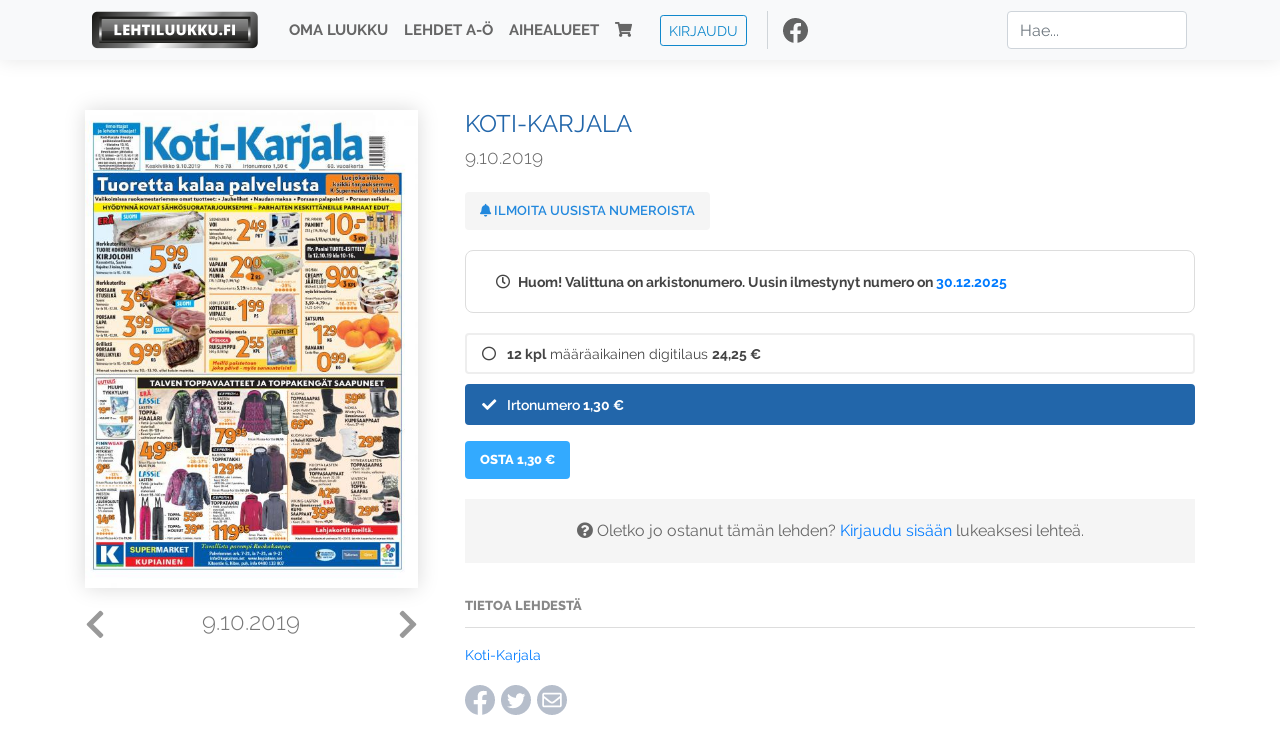

--- FILE ---
content_type: text/html; charset=UTF-8
request_url: https://www.lehtiluukku.fi/lehdet/koti-karjala/9.10.2019/225991.html
body_size: 29822
content:
<!DOCTYPE html>
<html lang="fi">
  <head>
    <meta charset="utf-8" />

    <script src="https://js.stripe.com/v3/"></script>

    <link rel="shortcut icon" href="/favicon.png" />
    <meta
      name="viewport"
      content="width=device-width, initial-scale=1, shrink-to-fit=no"
    />
    <meta name="theme-color" content="#fff" />
    <meta name="format-detection" content="telephone=no" />

    <meta name="description" content="Lue Koti-Karjala netissä! Koti-Karjala
Avainsanat: digilehti, näköislehti, irtonumero, tilaus, Koti-Karjala" />

    <meta property="og:title" content="Koti-Karjala 9.10.2019 - Lehtiluukku.fi" />
    <meta property="og:description" content="Lue Koti-Karjala netissä! Koti-Karjala
Avainsanat: digilehti, näköislehti, irtonumero, tilaus, Koti-Karjala" />
        <meta property="og:image" content="https://covers.lehtiluukku.fi/some/cover/225991" />
         <meta property="og:url" content="https://www.lehtiluukku.fi/lehdet/koti-karjala/9.10.2019/225991.html?utm_source=lehtiluukku&utm_medium=share&utm_campaign=share" />
    
    <script>
      var ll_ts_layout =  null;
    </script>

    <link rel="stylesheet" href="/assets/fa/css/all.css" />
    <link href="/css/fonts.css" rel="stylesheet" type="text/css" />
    <link rel="stylesheet" href="/assets/bootstrap/css/bootstrap.min.css" />
    <script src="/assets/jquery/jquery-3.4.1.min.js"></script>

    <!-- <script src="https://cdnjs.cloudflare.com/ajax/libs/popper.js/1.14.7/umd/popper.min.js" integrity="sha384-UO2eT0CpHqdSJQ6hJty5KVphtPhzWj9WO1clHTMGa3JDZwrnQq4sF86dIHNDz0W1" crossorigin="anonymous"></script> -->
    <script
      src="https://cdnjs.cloudflare.com/ajax/libs/popper.js/1.16.1/umd/popper.min.js"
      integrity="sha512-ubuT8Z88WxezgSqf3RLuNi5lmjstiJcyezx34yIU2gAHonIi27Na7atqzUZCOoY4CExaoFumzOsFQ2Ch+I/HCw=="
      crossorigin="anonymous"
    ></script>

    <script src="/assets/bootstrap/js/bootstrap.min.js"></script>
    <script src="/js/jquery.bootstrap-autohidingnavbar.min.js"></script>
    <script src="/js/site.js?1010"></script>
    <script src="/js/jquery.unveil.js"></script>

    <link rel="stylesheet" href="/css/style.css?34" />

    <title>Koti-Karjala 9.10.2019 - Lehtiluukku.fi</title>
    <link
      rel="stylesheet"
      href="/js/cookieconsent.css"
      media="print"
      onload="this.media='all'"
    />


<!-- Google tag (gtag.js) -->
<script async src="https://www.googletagmanager.com/gtag/js?id=G-7BEV4VF97D" type="text/plain" data-cookiecategory="analytics"></script>
<script>
  window.dataLayer = window.dataLayer || [];
  function gtag(){dataLayer.push(arguments);}
  gtag('js', new Date());

  gtag('config', 'G-7BEV4VF97D');
</script>



  </head>
  <body class="issue">
    <div class="site-wrapper">
           <div class="container-full navbar-container">

        <nav class="navbar fixed-top navbar-expand-md navbar-light bg-light">

          <div class='container'>

            <a class="navbar-brand" href="/"><img src='/img/logo_round.svg' alt='Lehtiluukku.fi' class='site-logo logo-compact'><img src='/img/top-logo-xl.png' alt='Lehtiluukku.fi' class='site-logo logo-full'></a>
            <button class="navbar-toggler" type="button" data-toggle="collapse" data-target="#navbarSupportedContent" aria-controls="navbarSupportedContent" aria-expanded="false" aria-label="Toggle navigation">
                <span class="navbar-toggler-icon"></span>
            </button>

            <div class="collapse navbar-collapse" id="navbarSupportedContent">
              <ul class="navbar-nav mr-auto">
                <li class="nav-item">
                  <a class="nav-link" href="/oma-luukku">Oma luukku</a>
                </li>
                <li class="nav-item">
                  <a class="nav-link" href="/lehdet">Lehdet A-Ö</a>
                </li>
                <li class="nav-item">
                  <a class="nav-link" href="/aihealueet">Aihealueet</a>
                </li>
                <li class="nav-item d-lg-none">
                  <a class="nav-link" href="/haku">Haku</a>
                </li>
                <li class="nav-item">
                  <a class="nav-link" href="/ostoskori"><span class='d-md-none'>Ostoskori &nbsp;</span><i class="fas fa-shopping-cart"></i><span class='cart-badge ll-badge' style='opacity: 0;'>0</span></a>
                </li>

                <li class="nav-item nav-item-button">
    <a href='/kirjaudu' class='btn btn-outline-primary btn-outline-ll btn-sm top-menu-login-button'>Kirjaudu</a>
</li>


                <li class='nav-item social'>
                  <a href='https://www.facebook.com/lehtiluukku.fi' target='_blank'><img src='/img/social_facebook_dark.svg'></a>
                </li>

              </ul>
              <form class="form-inline my-2 my-lg-0 d-none d-lg-block search-helper" data-title-id='201'>
                <input class="form-control mr-sm-2 search-input" type="search" placeholder="Hae..." aria-label="Haku">
                <div class="search-suggestions" style="display: none;">
                  <ul>
                  </ul>
                </div>
              </form>
            </div>

          </div>

        </nav>

    </div>

    <div class="navbar-spacer"></div>
       <div class='container single-issue'>      <div class="row">
        <div class="col-md-4">
          <div class='cover-area'>
            <a alt='Avaa lehti' href='/esikatselu/koti-karjala/9.10.2019/225991.html'>
              <div class='cover-container'>
                <img class='cover' src='https://covers.lehtiluukku.fi/ec/225/225991_big.jpg'>
                <div class='cover-shade'></div>
                <span style='opacity: 0;' class='btn btn-pri btn-ll uc cover-action-button'>Esikatselu</span>
              </div>
            </a>
            <div class='issue-number'>
              <a href='/lehdet/koti-karjala/11.10.2019/226242.html' class='issue-change issue-next'><i class="fas fa-chevron-left"></i></a>              <a href='/lehdet/koti-karjala/4.10.2019/225629.html' class='issue-change issue-prev'><i class="fas fa-chevron-right"></i></a>              <h1>9.10.2019</h1>
            </div>

          </div>
        </div>

        <div class='container section-divider d-md-none'></div>

        <div class="col-md-8 info-column">

          <h1 class='issue-title-name'>Koti-Karjala</h1>
          <h2>9.10.2019</h2>

                    
                    <button class='btn btn-ll issue-action-button issue-main-action issue-notify-button ' data-title-id='201'>
            <span class='label-enable'><i class='fas fa-bell'></i> Ilmoita uusista numeroista</span>
            <span class='label-disable'><i class='fas fa-bell-slash'></i> Älä ilmoita uusista numeroista</span>
          </button>
          
          <div class='notice archived-issue-notice'><i class="icon far fa-clock"></i> Huom! Valittuna on arkistonumero. Uusin ilmestynyt numero on <a href='/lehdet/koti-karjala/30.12.2025/444587.html'>30.12.2025</a></div>

          <div class='purchase-options'>
            <ul class='purchase-products-options'><li   data-type='1' data-type-arg='580' data-button-label='Tilaa 24,25 €' data-toggle-target='.subscription-notice'><div class='input'><i class='fas fa-check checked'></i><i class='far fa-circle unchecked'></i>&nbsp;</div><strong>12 kpl</strong> määräaikainen digitilaus <span class='no-break'><span class='price'>24,25 &euro;</span></span></li><li  data-initial-choice="1" data-type='-1' data-type-arg='' data-button-label='Osta 1,30 €' ><div class='input'><i class='fas fa-check checked'></i><i class='far fa-circle unchecked'></i>&nbsp;</div>Irtonumero <span class='no-break'><span class='price'>1,30 &euro;</span></span></li></ul><div class='subscription-notice notice'><i class='icon info fas fa-info-circle'></i> Tilaus alkaa uusimmasta julkaistusta numerosta <a href='/lehdet/koti-karjala/30.12.2025/444587.html'>30.12.2025</a>.</div><button class='btn btn-ll issue-action-button subscribe-button' data-title-id='201' data-issue-id='225991'><span class='value'>Osta 1,30 €</span><span class='spinner-border spinner-border-sm' role='status'></span></button><div class='issue-subscriber-login faint-notice'><p><i class='fas fa-question-circle'></i> Oletko jo ostanut tämän lehden? <a href='/kirjaudu?r=%2Flehdet%2Fkoti-karjala%2F9.10.2019%2F225991.html' class=''>Kirjaudu sisään</a> lukeaksesi lehteä.</p></div>
          </div>


          <div class='tabs-container tabbed tabs-active info-widget'>
            <ul class='tabs'>
                            <li data-id='1'>Tietoa lehdestä</li>
            </ul>
                        <div class='tab-content tab-visible' data-id='1'>
              <a href="http://www.kotikarjala.fi/"target="_blank">Koti-Karjala</a>
            </div>
          </div>

          <div class='share-buttons'>
            <a href='https://www.facebook.com/sharer/sharer.php?u=https%3A%2F%2Fwww.lehtiluukku.fi%2Flehdet%2Fkoti-karjala%2F9.10.2019%2F225991.html%3Futm_source%3Dlehtiluukku%26utm_medium%3Dshare%26utm_campaign%3Dshare' target='_blank' onclick='return shareFB();'><img src='/img/social_facebook_dark.svg' style='width: 30px; height: 30px;'></a>
            <a href='https://www.twitter.com/share?url=https%3A%2F%2Fwww.lehtiluukku.fi%2Flehdet%2Fkoti-karjala%2F9.10.2019%2F225991.html%3Futm_source%3Dlehtiluukku%26utm_medium%3Dshare%26utm_campaign%3Dshare' target='_blank'><img src='/img/social_twitter.svg' style='width: 30px; height: 30px;'></a>
            <a href='mailto:?subject=&body=Lue%20Koti-Karjala%209.10.2019%20Lehtiluukkussa%3A%0Ahttps%3A%2F%2Fwww.lehtiluukku.fi%2Flehdet%2Fkoti-karjala%2F9.10.2019%2F225991.html'><img src='/img/social_mail.svg' style='width: 30px; height: 30px;'></a>
          </div>


          <div class='meta-data'>
            <h4>Julkaistu 9.10.2019</h4>
            <h4>Kustantaja: <a href="/kustantajat/keski-karjalan-paikallislehti-oy">Keski-Karjalan Paikallislehti Oy</a></h4>
          </div>

        </div>
      </div>

<script>


function shareFB() {

    var url = 'https://www.facebook.com/sharer.php?display=popup&u=' + window.location.href;


url = 'https://www.facebook.com/sharer.php?display=popup&u=https%3A%2F%2Fwww.lehtiluukku.fi%2Flehdet%2Fkoti-karjala%2F9.10.2019%2F225991.html%3Futm_source%3Dlehtiluukku%26utm_medium%3Dshare%26utm_campaign%3Dshare';


    var options = 'toolbar=0,status=0,resizable=1,width=626,height=436';
    window.open(url,'sharer',options);

    return false;

}

function llActivateSubscriptionCode(title, code, callback) {

  var body = $('<div></div>');

  var captcha = $('.ll-s-captcha').val();

  $.getJSON('/ajax?h=activate_code', {title: title, code: code, captcha: captcha})
  .done(function(data) {

    if (callback) callback();

    if (data.ok) {
      if (data.reload) {
        location.reload();
      } else if (data.redirect) {
        location = data.redirect;
      }

    } else {
      body.html(data.error);
      llModalAlert('Ilmoitus', body);
    }

    grecaptcha && grecaptcha.reset();
    $('.ll-captcha-defer').removeClass('ll-captcha-defer-show');
    $('.g-recaptcha').show();

  })
  .fail(function() {
    console.log('fail');
    llModalAlert('Kiitos!', body);
  })


}

$(function() {

  var notifyButton = $('button.issue-notify-button');
  var titleId = notifyButton.attr('data-title-id');
  var titleName = $('.issue-title-name').text().replace(/[\u00A0-\u9999<>\&]/gim, function(i) {
    return '&#'+i.charCodeAt(0)+';';
  });;
  notifyButton.on('click', function() {
    if (notifyButton.hasClass('enabled')) {
      $.getJSON('/ajax?h=set_notification', {'title_id': titleId, 'enable': 0})
      .done(function() {
        notifyButton.removeClass('enabled');        
      });
    } else {
      $.getJSON('/ajax?h=set_notification', {'title_id': titleId, 'enable': 1})
      .done(function(data) {
        if (data.ok) {
          notifyButton.addClass('enabled');
          llModalAlert('Kiitos!', 'Saat jatkossa sähköpostilla ilmoituksen lehden <b>' + titleName + '</b> uuden numeron ilmestymisestä.');
        } else {
          llNeedsLogin();
        }
      });
    }
  });

  var showLink =  $('a.show-subscription-options');
  showLink.on('click', function(e) {
    $('.subscription-options-wrapper').fadeIn();
    showLink.hide();
    return false;
  })


});


</script>
</div><div class='section-divider'></div><div class='container title-archive clearfix'><h1 class='mini-header'>Arkistonumerot</h1><div class='archive-section  expanded' ><ul class='archive-list clearfix'><li><a title='Avaa lehti' href='/lehdet/koti-karjala/30.12.2025/444587.html'><div class='cover-container'>  <img class='cover lazy' data-src='https://covers.lehtiluukku.fi/ec/444/444587.jpg'></div></a><div class='issue-number'>30.12.2025</div></li><li><a title='Avaa lehti' href='/lehdet/koti-karjala/23.12.2025/444077.html'><div class='cover-container'>  <img class='cover lazy' data-src='https://covers.lehtiluukku.fi/ec/444/444077.jpg'></div></a><div class='issue-number'>23.12.2025</div></li><li><a title='Avaa lehti' href='/lehdet/koti-karjala/17.12.2025/443375.html'><div class='cover-container'>  <img class='cover lazy' data-src='https://covers.lehtiluukku.fi/ec/443/443375.jpg'></div></a><div class='issue-number'>17.12.2025</div></li><li><a title='Avaa lehti' href='/lehdet/koti-karjala/10.12.2025/442100.html'><div class='cover-container'>  <img class='cover lazy' data-src='https://covers.lehtiluukku.fi/ec/442/442100.jpg'></div></a><div class='issue-number'>10.12.2025</div></li><li><a title='Avaa lehti' href='/lehdet/koti-karjala/3.12.2025/441231.html'><div class='cover-container'>  <img class='cover lazy' data-src='https://covers.lehtiluukku.fi/ec/441/441231.jpg'></div></a><div class='issue-number'>3.12.2025</div></li></ul></div><div class='archive-section-toggle by-month expanded' data-section-id='Marras 2025'>Marras 2025 <i class='fas fa-angle-right arr-right'></i><i class='fas fa-angle-down arr-down'></i></div><div class='archive-section collapsible expanded' data-section-id='Marras 2025'><ul class='archive-list clearfix'><li><a title='Avaa lehti' href='/lehdet/koti-karjala/26.11.2025/440382.html'><div class='cover-container'>  <img class='cover lazy' data-src='https://covers.lehtiluukku.fi/ec/440/440382.jpg'></div></a><div class='issue-number'>26.11.2025</div></li><li><a title='Avaa lehti' href='/lehdet/koti-karjala/19.11.2025/439499.html'><div class='cover-container'>  <img class='cover lazy' data-src='https://covers.lehtiluukku.fi/ec/439/439499.jpg'></div></a><div class='issue-number'>19.11.2025</div></li><li><a title='Avaa lehti' href='/lehdet/koti-karjala/12.11.2025/438668.html'><div class='cover-container'>  <img class='cover lazy' data-src='https://covers.lehtiluukku.fi/ec/438/438668.jpg'></div></a><div class='issue-number'>12.11.2025</div></li><li><a title='Avaa lehti' href='/lehdet/koti-karjala/5.11.2025/437844.html'><div class='cover-container'>  <img class='cover lazy' data-src='https://covers.lehtiluukku.fi/ec/437/437844.jpg'></div></a><div class='issue-number'>5.11.2025</div></li></ul></div><div class='archive-section-toggle by-month expanded' data-section-id='Loka 2025'>Loka 2025 <i class='fas fa-angle-right arr-right'></i><i class='fas fa-angle-down arr-down'></i></div><div class='archive-section collapsible expanded' data-section-id='Loka 2025'><ul class='archive-list clearfix'><li><a title='Avaa lehti' href='/lehdet/koti-karjala/29.10.2025/437122.html'><div class='cover-container'>  <img class='cover lazy' data-src='https://covers.lehtiluukku.fi/ec/437/437122.jpg'></div></a><div class='issue-number'>29.10.2025</div></li><li><a title='Avaa lehti' href='/lehdet/koti-karjala/22.10.2025/436291.html'><div class='cover-container'>  <img class='cover lazy' data-src='https://covers.lehtiluukku.fi/ec/436/436291.jpg'></div></a><div class='issue-number'>22.10.2025</div></li><li><a title='Avaa lehti' href='/lehdet/koti-karjala/15.10.2025/435483.html'><div class='cover-container'>  <img class='cover lazy' data-src='https://covers.lehtiluukku.fi/ec/435/435483.jpg'></div></a><div class='issue-number'>15.10.2025</div></li><li><a title='Avaa lehti' href='/lehdet/koti-karjala/8.10.2025/434642.html'><div class='cover-container'>  <img class='cover lazy' data-src='https://covers.lehtiluukku.fi/ec/434/434642.jpg'></div></a><div class='issue-number'>8.10.2025</div></li><li><a title='Avaa lehti' href='/lehdet/koti-karjala/1.10.2025/433766.html'><div class='cover-container'>  <img class='cover lazy' data-src='https://covers.lehtiluukku.fi/ec/433/433766.jpg'></div></a><div class='issue-number'>1.10.2025</div></li></ul></div><div class='archive-section-toggle by-month expanded' data-section-id='Syys 2025'>Syys 2025 <i class='fas fa-angle-right arr-right'></i><i class='fas fa-angle-down arr-down'></i></div><div class='archive-section collapsible expanded' data-section-id='Syys 2025'><ul class='archive-list clearfix'><li><a title='Avaa lehti' href='/lehdet/koti-karjala/24.9.2025/432967.html'><div class='cover-container'>  <img class='cover lazy' data-src='https://covers.lehtiluukku.fi/ec/432/432967.jpg'></div></a><div class='issue-number'>24.9.2025</div></li><li><a title='Avaa lehti' href='/lehdet/koti-karjala/17.9.2025/432147.html'><div class='cover-container'>  <img class='cover lazy' data-src='https://covers.lehtiluukku.fi/ec/432/432147.jpg'></div></a><div class='issue-number'>17.9.2025</div></li><li><a title='Avaa lehti' href='/lehdet/koti-karjala/10.9.2025/431181.html'><div class='cover-container'>  <img class='cover lazy' data-src='https://covers.lehtiluukku.fi/ec/431/431181.jpg'></div></a><div class='issue-number'>10.9.2025</div></li><li><a title='Avaa lehti' href='/lehdet/koti-karjala/3.9.2025/430250.html'><div class='cover-container'>  <img class='cover lazy' data-src='https://covers.lehtiluukku.fi/ec/430/430250.jpg'></div></a><div class='issue-number'>3.9.2025</div></li></ul></div><div class='archive-section-toggle by-month expanded' data-section-id='Elo 2025'>Elo 2025 <i class='fas fa-angle-right arr-right'></i><i class='fas fa-angle-down arr-down'></i></div><div class='archive-section collapsible expanded' data-section-id='Elo 2025'><ul class='archive-list clearfix'><li><a title='Avaa lehti' href='/lehdet/koti-karjala/27.8.2025/429447.html'><div class='cover-container'>  <img class='cover lazy' data-src='https://covers.lehtiluukku.fi/ec/429/429447.jpg'></div></a><div class='issue-number'>27.8.2025</div></li><li><a title='Avaa lehti' href='/lehdet/koti-karjala/20.8.2025/428644.html'><div class='cover-container'>  <img class='cover lazy' data-src='https://covers.lehtiluukku.fi/ec/428/428644.jpg'></div></a><div class='issue-number'>20.8.2025</div></li><li><a title='Avaa lehti' href='/lehdet/koti-karjala/13.8.2025/427803.html'><div class='cover-container'>  <img class='cover lazy' data-src='https://covers.lehtiluukku.fi/ec/427/427803.jpg'></div></a><div class='issue-number'>13.8.2025</div></li><li><a title='Avaa lehti' href='/lehdet/koti-karjala/6.8.2025/427020.html'><div class='cover-container'>  <img class='cover lazy' data-src='https://covers.lehtiluukku.fi/ec/427/427020.jpg'></div></a><div class='issue-number'>6.8.2025</div></li></ul></div><div class='archive-section-toggle by-month expanded' data-section-id='Heinä 2025'>Heinä 2025 <i class='fas fa-angle-right arr-right'></i><i class='fas fa-angle-down arr-down'></i></div><div class='archive-section collapsible expanded' data-section-id='Heinä 2025'><ul class='archive-list clearfix'><li><a title='Avaa lehti' href='/lehdet/koti-karjala/30.7.2025/426271.html'><div class='cover-container'>  <img class='cover lazy' data-src='https://covers.lehtiluukku.fi/ec/426/426271.jpg'></div></a><div class='issue-number'>30.7.2025</div></li><li><a title='Avaa lehti' href='/lehdet/koti-karjala/23.7.2025/425547.html'><div class='cover-container'>  <img class='cover lazy' data-src='https://covers.lehtiluukku.fi/ec/425/425547.jpg'></div></a><div class='issue-number'>23.7.2025</div></li><li><a title='Avaa lehti' href='/lehdet/koti-karjala/16.7.2025/424841.html'><div class='cover-container'>  <img class='cover lazy' data-src='https://covers.lehtiluukku.fi/ec/424/424841.jpg'></div></a><div class='issue-number'>16.7.2025</div></li><li><a title='Avaa lehti' href='/lehdet/koti-karjala/9.7.2025/424087.html'><div class='cover-container'>  <img class='cover lazy' data-src='https://covers.lehtiluukku.fi/ec/424/424087.jpg'></div></a><div class='issue-number'>9.7.2025</div></li><li><a title='Avaa lehti' href='/lehdet/koti-karjala/2.7.2025/423326.html'><div class='cover-container'>  <img class='cover lazy' data-src='https://covers.lehtiluukku.fi/ec/423/423326.jpg'></div></a><div class='issue-number'>2.7.2025</div></li></ul></div><div class='archive-section-toggle by-month expanded' data-section-id='Kesä 2025'>Kesä 2025 <i class='fas fa-angle-right arr-right'></i><i class='fas fa-angle-down arr-down'></i></div><div class='archive-section collapsible expanded' data-section-id='Kesä 2025'><ul class='archive-list clearfix'><li><a title='Avaa lehti' href='/lehdet/koti-karjala/25.6.2025/422556.html'><div class='cover-container'>  <img class='cover lazy' data-src='https://covers.lehtiluukku.fi/ec/422/422556.jpg'></div></a><div class='issue-number'>25.6.2025</div></li><li><a title='Avaa lehti' href='/lehdet/koti-karjala/18.6.2025/421911.html'><div class='cover-container'>  <img class='cover lazy' data-src='https://covers.lehtiluukku.fi/ec/421/421911.jpg'></div></a><div class='issue-number'>18.6.2025</div></li><li><a title='Avaa lehti' href='/lehdet/koti-karjala/11.6.2025/421059.html'><div class='cover-container'>  <img class='cover lazy' data-src='https://covers.lehtiluukku.fi/ec/421/421059.jpg'></div></a><div class='issue-number'>11.6.2025</div></li></ul></div><div class='archive-section-toggle by-month expanded' data-section-id='Touko 2025'>Touko 2025 <i class='fas fa-angle-right arr-right'></i><i class='fas fa-angle-down arr-down'></i></div><div class='archive-section collapsible expanded' data-section-id='Touko 2025'><ul class='archive-list clearfix'><li><a title='Avaa lehti' href='/lehdet/koti-karjala/28.5.2025/419429.html'><div class='cover-container'>  <img class='cover lazy' data-src='https://covers.lehtiluukku.fi/ec/419/419429.jpg'></div></a><div class='issue-number'>28.5.2025</div></li><li><a title='Avaa lehti' href='/lehdet/koti-karjala/21.5.2025/418583.html'><div class='cover-container'>  <img class='cover lazy' data-src='https://covers.lehtiluukku.fi/ec/418/418583.jpg'></div></a><div class='issue-number'>21.5.2025</div></li><li><a title='Avaa lehti' href='/lehdet/koti-karjala/14.5.2025/417761.html'><div class='cover-container'>  <img class='cover lazy' data-src='https://covers.lehtiluukku.fi/ec/417/417761.jpg'></div></a><div class='issue-number'>14.5.2025</div></li><li><a title='Avaa lehti' href='/lehdet/koti-karjala/7.5.2025/416982.html'><div class='cover-container'>  <img class='cover lazy' data-src='https://covers.lehtiluukku.fi/ec/416/416982.jpg'></div></a><div class='issue-number'>7.5.2025</div></li></ul></div><div class='archive-section-toggle by-month expanded' data-section-id='Huhti 2025'>Huhti 2025 <i class='fas fa-angle-right arr-right'></i><i class='fas fa-angle-down arr-down'></i></div><div class='archive-section collapsible expanded' data-section-id='Huhti 2025'><ul class='archive-list clearfix'><li><a title='Avaa lehti' href='/lehdet/koti-karjala/30.4.2025/416419.html'><div class='cover-container'>  <img class='cover lazy' data-src='https://covers.lehtiluukku.fi/ec/416/416419.jpg'></div></a><div class='issue-number'>30.4.2025</div></li><li><a title='Avaa lehti' href='/lehdet/koti-karjala/23.4.2025/415650.html'><div class='cover-container'>  <img class='cover lazy' data-src='https://covers.lehtiluukku.fi/ec/415/415650.jpg'></div></a><div class='issue-number'>23.4.2025</div></li><li><a title='Avaa lehti' href='/lehdet/koti-karjala/16.4.2025/415133.html'><div class='cover-container'>  <img class='cover lazy' data-src='https://covers.lehtiluukku.fi/ec/415/415133.jpg'></div></a><div class='issue-number'>16.4.2025</div></li><li><a title='Avaa lehti' href='/lehdet/koti-karjala/9.4.2025/414371.html'><div class='cover-container'>  <img class='cover lazy' data-src='https://covers.lehtiluukku.fi/ec/414/414371.jpg'></div></a><div class='issue-number'>9.4.2025</div></li><li><a title='Avaa lehti' href='/lehdet/koti-karjala/2.4.2025/413590.html'><div class='cover-container'>  <img class='cover lazy' data-src='https://covers.lehtiluukku.fi/ec/413/413590.jpg'></div></a><div class='issue-number'>2.4.2025</div></li></ul></div><div class='archive-section-toggle by-month expanded' data-section-id='Maalis 2025'>Maalis 2025 <i class='fas fa-angle-right arr-right'></i><i class='fas fa-angle-down arr-down'></i></div><div class='archive-section collapsible expanded' data-section-id='Maalis 2025'><ul class='archive-list clearfix'><li><a title='Avaa lehti' href='/lehdet/koti-karjala/26.3.2025/412829.html'><div class='cover-container'>  <img class='cover lazy' data-src='https://covers.lehtiluukku.fi/ec/412/412829.jpg'></div></a><div class='issue-number'>26.3.2025</div></li><li><a title='Avaa lehti' href='/lehdet/koti-karjala/19.3.2025/412052.html'><div class='cover-container'>  <img class='cover lazy' data-src='https://covers.lehtiluukku.fi/ec/412/412052.jpg'></div></a><div class='issue-number'>19.3.2025</div></li><li><a title='Avaa lehti' href='/lehdet/koti-karjala/12.3.2025/411331.html'><div class='cover-container'>  <img class='cover lazy' data-src='https://covers.lehtiluukku.fi/ec/411/411331.jpg'></div></a><div class='issue-number'>12.3.2025</div></li><li><a title='Avaa lehti' href='/lehdet/koti-karjala/5.3.2025/410593.html'><div class='cover-container'>  <img class='cover lazy' data-src='https://covers.lehtiluukku.fi/ec/410/410593.jpg'></div></a><div class='issue-number'>5.3.2025</div></li></ul></div><div class='archive-section-toggle by-month expanded' data-section-id='Helmi 2025'>Helmi 2025 <i class='fas fa-angle-right arr-right'></i><i class='fas fa-angle-down arr-down'></i></div><div class='archive-section collapsible expanded' data-section-id='Helmi 2025'><ul class='archive-list clearfix'><li><a title='Avaa lehti' href='/lehdet/koti-karjala/26.2.2025/409876.html'><div class='cover-container'>  <img class='cover lazy' data-src='https://covers.lehtiluukku.fi/ec/409/409876.jpg'></div></a><div class='issue-number'>26.2.2025</div></li><li><a title='Avaa lehti' href='/lehdet/koti-karjala/19.2.2025/409143.html'><div class='cover-container'>  <img class='cover lazy' data-src='https://covers.lehtiluukku.fi/ec/409/409143.jpg'></div></a><div class='issue-number'>19.2.2025</div></li><li><a title='Avaa lehti' href='/lehdet/koti-karjala/12.2.2025/405536.html'><div class='cover-container'>  <img class='cover lazy' data-src='https://covers.lehtiluukku.fi/ec/405/405536.jpg'></div></a><div class='issue-number'>12.2.2025</div></li><li><a title='Avaa lehti' href='/lehdet/koti-karjala/5.2.2025/404814.html'><div class='cover-container'>  <img class='cover lazy' data-src='https://covers.lehtiluukku.fi/ec/404/404814.jpg'></div></a><div class='issue-number'>5.2.2025</div></li></ul></div><div class='archive-section-toggle by-month expanded' data-section-id='Tammi 2025'>Tammi 2025 <i class='fas fa-angle-right arr-right'></i><i class='fas fa-angle-down arr-down'></i></div><div class='archive-section collapsible expanded' data-section-id='Tammi 2025'><ul class='archive-list clearfix'><li><a title='Avaa lehti' href='/lehdet/koti-karjala/29.1.2025/404103.html'><div class='cover-container'>  <img class='cover lazy' data-src='https://covers.lehtiluukku.fi/ec/404/404103.jpg'></div></a><div class='issue-number'>29.1.2025</div></li><li><a title='Avaa lehti' href='/lehdet/koti-karjala/22.1.2025/403294.html'><div class='cover-container'>  <img class='cover lazy' data-src='https://covers.lehtiluukku.fi/ec/403/403294.jpg'></div></a><div class='issue-number'>22.1.2025</div></li><li><a title='Avaa lehti' href='/lehdet/koti-karjala/15.1.2025/402552.html'><div class='cover-container'>  <img class='cover lazy' data-src='https://covers.lehtiluukku.fi/ec/402/402552.jpg'></div></a><div class='issue-number'>15.1.2025</div></li><li><a title='Avaa lehti' href='/lehdet/koti-karjala/8.1.2025/401721.html'><div class='cover-container'>  <img class='cover lazy' data-src='https://covers.lehtiluukku.fi/ec/401/401721.jpg'></div></a><div class='issue-number'>8.1.2025</div></li></ul></div><div class='archive-section-toggle by-month expanded' data-section-id='Joulu 2024'>Joulu 2024 <i class='fas fa-angle-right arr-right'></i><i class='fas fa-angle-down arr-down'></i></div><div class='archive-section collapsible expanded' data-section-id='Joulu 2024'><ul class='archive-list clearfix'><li><a title='Avaa lehti' href='/lehdet/koti-karjala/31.12.2024/401122.html'><div class='cover-container'>  <img class='cover lazy' data-src='https://covers.lehtiluukku.fi/ec/401/401122.jpg'></div></a><div class='issue-number'>31.12.2024</div></li><li><a title='Avaa lehti' href='/lehdet/koti-karjala/23.12.2024/400607.html'><div class='cover-container'>  <img class='cover lazy' data-src='https://covers.lehtiluukku.fi/ec/400/400607.jpg'></div></a><div class='issue-number'>23.12.2024</div></li><li><a title='Avaa lehti' href='/lehdet/koti-karjala/18.12.2024/400075.html'><div class='cover-container'>  <img class='cover lazy' data-src='https://covers.lehtiluukku.fi/ec/400/400075.jpg'></div></a><div class='issue-number'>18.12.2024</div></li><li><a title='Avaa lehti' href='/lehdet/koti-karjala/11.12.2024/399316.html'><div class='cover-container'>  <img class='cover lazy' data-src='https://covers.lehtiluukku.fi/ec/399/399316.jpg'></div></a><div class='issue-number'>11.12.2024</div></li><li><a title='Avaa lehti' href='/lehdet/koti-karjala/4.12.2024/398627.html'><div class='cover-container'>  <img class='cover lazy' data-src='https://covers.lehtiluukku.fi/ec/398/398627.jpg'></div></a><div class='issue-number'>4.12.2024</div></li></ul></div><div class='archive-section-toggle by-month expanded' data-section-id='Marras 2024'>Marras 2024 <i class='fas fa-angle-right arr-right'></i><i class='fas fa-angle-down arr-down'></i></div><div class='archive-section collapsible expanded' data-section-id='Marras 2024'><ul class='archive-list clearfix'><li><a title='Avaa lehti' href='/lehdet/koti-karjala/27.11.2024/397881.html'><div class='cover-container'>  <img class='cover lazy' data-src='https://covers.lehtiluukku.fi/ec/397/397881.jpg'></div></a><div class='issue-number'>27.11.2024</div></li><li><a title='Avaa lehti' href='/lehdet/koti-karjala/20.11.2024/397068.html'><div class='cover-container'>  <img class='cover lazy' data-src='https://covers.lehtiluukku.fi/ec/397/397068.jpg'></div></a><div class='issue-number'>20.11.2024</div></li><li><a title='Avaa lehti' href='/lehdet/koti-karjala/13.11.2024/396324.html'><div class='cover-container'>  <img class='cover lazy' data-src='https://covers.lehtiluukku.fi/ec/396/396324.jpg'></div></a><div class='issue-number'>13.11.2024</div></li><li><a title='Avaa lehti' href='/lehdet/koti-karjala/6.11.2024/395575.html'><div class='cover-container'>  <img class='cover lazy' data-src='https://covers.lehtiluukku.fi/ec/395/395575.jpg'></div></a><div class='issue-number'>6.11.2024</div></li></ul></div><div class='archive-section-toggle by-month expanded' data-section-id='Loka 2024'>Loka 2024 <i class='fas fa-angle-right arr-right'></i><i class='fas fa-angle-down arr-down'></i></div><div class='archive-section collapsible expanded' data-section-id='Loka 2024'><ul class='archive-list clearfix'><li><a title='Avaa lehti' href='/lehdet/koti-karjala/30.10.2024/394851.html'><div class='cover-container'>  <img class='cover lazy' data-src='https://covers.lehtiluukku.fi/ec/394/394851.jpg'></div></a><div class='issue-number'>30.10.2024</div></li><li><a title='Avaa lehti' href='/lehdet/koti-karjala/23.10.2024/394114.html'><div class='cover-container'>  <img class='cover lazy' data-src='https://covers.lehtiluukku.fi/ec/394/394114.jpg'></div></a><div class='issue-number'>23.10.2024</div></li><li><a title='Avaa lehti' href='/lehdet/koti-karjala/16.10.2024/393346.html'><div class='cover-container'>  <img class='cover lazy' data-src='https://covers.lehtiluukku.fi/ec/393/393346.jpg'></div></a><div class='issue-number'>16.10.2024</div></li><li><a title='Avaa lehti' href='/lehdet/koti-karjala/9.10.2024/392635.html'><div class='cover-container'>  <img class='cover lazy' data-src='https://covers.lehtiluukku.fi/ec/392/392635.jpg'></div></a><div class='issue-number'>9.10.2024</div></li><li><a title='Avaa lehti' href='/lehdet/koti-karjala/2.10.2024/391852.html'><div class='cover-container'>  <img class='cover lazy' data-src='https://covers.lehtiluukku.fi/ec/391/391852.jpg'></div></a><div class='issue-number'>2.10.2024</div></li></ul></div><div class='archive-section-toggle by-month expanded' data-section-id='Syys 2024'>Syys 2024 <i class='fas fa-angle-right arr-right'></i><i class='fas fa-angle-down arr-down'></i></div><div class='archive-section collapsible expanded' data-section-id='Syys 2024'><ul class='archive-list clearfix'><li><a title='Avaa lehti' href='/lehdet/koti-karjala/25.9.2024/391097.html'><div class='cover-container'>  <img class='cover lazy' data-src='https://covers.lehtiluukku.fi/ec/391/391097.jpg'></div></a><div class='issue-number'>25.9.2024</div></li><li><a title='Avaa lehti' href='/lehdet/koti-karjala/18.9.2024/390311.html'><div class='cover-container'>  <img class='cover lazy' data-src='https://covers.lehtiluukku.fi/ec/390/390311.jpg'></div></a><div class='issue-number'>18.9.2024</div></li><li><a title='Avaa lehti' href='/lehdet/koti-karjala/11.9.2024/389591.html'><div class='cover-container'>  <img class='cover lazy' data-src='https://covers.lehtiluukku.fi/ec/389/389591.jpg'></div></a><div class='issue-number'>11.9.2024</div></li><li><a title='Avaa lehti' href='/lehdet/koti-karjala/4.9.2024/388837.html'><div class='cover-container'>  <img class='cover lazy' data-src='https://covers.lehtiluukku.fi/ec/388/388837.jpg'></div></a><div class='issue-number'>4.9.2024</div></li></ul></div><div class='archive-section-toggle by-month expanded' data-section-id='Elo 2024'>Elo 2024 <i class='fas fa-angle-right arr-right'></i><i class='fas fa-angle-down arr-down'></i></div><div class='archive-section collapsible expanded' data-section-id='Elo 2024'><ul class='archive-list clearfix'><li><a title='Avaa lehti' href='/lehdet/koti-karjala/28.8.2024/388090.html'><div class='cover-container'>  <img class='cover lazy' data-src='https://covers.lehtiluukku.fi/ec/388/388090.jpg'></div></a><div class='issue-number'>28.8.2024</div></li><li><a title='Avaa lehti' href='/lehdet/koti-karjala/21.8.2024/387354.html'><div class='cover-container'>  <img class='cover lazy' data-src='https://covers.lehtiluukku.fi/ec/387/387354.jpg'></div></a><div class='issue-number'>21.8.2024</div></li><li><a title='Avaa lehti' href='/lehdet/koti-karjala/14.8.2024/386603.html'><div class='cover-container'>  <img class='cover lazy' data-src='https://covers.lehtiluukku.fi/ec/386/386603.jpg'></div></a><div class='issue-number'>14.8.2024</div></li><li><a title='Avaa lehti' href='/lehdet/koti-karjala/7.8.2024/385891.html'><div class='cover-container'>  <img class='cover lazy' data-src='https://covers.lehtiluukku.fi/ec/385/385891.jpg'></div></a><div class='issue-number'>7.8.2024</div></li></ul></div><div class='archive-section-toggle by-month expanded' data-section-id='Heinä 2024'>Heinä 2024 <i class='fas fa-angle-right arr-right'></i><i class='fas fa-angle-down arr-down'></i></div><div class='archive-section collapsible expanded' data-section-id='Heinä 2024'><ul class='archive-list clearfix'><li><a title='Avaa lehti' href='/lehdet/koti-karjala/31.7.2024/385205.html'><div class='cover-container'>  <img class='cover lazy' data-src='https://covers.lehtiluukku.fi/ec/385/385205.jpg'></div></a><div class='issue-number'>31.7.2024</div></li><li><a title='Avaa lehti' href='/lehdet/koti-karjala/24.7.2024/384542.html'><div class='cover-container'>  <img class='cover lazy' data-src='https://covers.lehtiluukku.fi/ec/384/384542.jpg'></div></a><div class='issue-number'>24.7.2024</div></li><li><a title='Avaa lehti' href='/lehdet/koti-karjala/17.7.2024/383881.html'><div class='cover-container'>  <img class='cover lazy' data-src='https://covers.lehtiluukku.fi/ec/383/383881.jpg'></div></a><div class='issue-number'>17.7.2024</div></li><li><a title='Avaa lehti' href='/lehdet/koti-karjala/10.7.2024/383204.html'><div class='cover-container'>  <img class='cover lazy' data-src='https://covers.lehtiluukku.fi/ec/383/383204.jpg'></div></a><div class='issue-number'>10.7.2024</div></li><li><a title='Avaa lehti' href='/lehdet/koti-karjala/3.7.2024/382511.html'><div class='cover-container'>  <img class='cover lazy' data-src='https://covers.lehtiluukku.fi/ec/382/382511.jpg'></div></a><div class='issue-number'>3.7.2024</div></li></ul></div><div class='archive-section-toggle by-month expanded' data-section-id='Kesä 2024'>Kesä 2024 <i class='fas fa-angle-right arr-right'></i><i class='fas fa-angle-down arr-down'></i></div><div class='archive-section collapsible expanded' data-section-id='Kesä 2024'><ul class='archive-list clearfix'><li><a title='Avaa lehti' href='/lehdet/koti-karjala/26.6.2024/381797.html'><div class='cover-container'>  <img class='cover lazy' data-src='https://covers.lehtiluukku.fi/ec/381/381797.jpg'></div></a><div class='issue-number'>26.6.2024</div></li><li><a title='Avaa lehti' href='/lehdet/koti-karjala/19.6.2024/381181.html'><div class='cover-container'>  <img class='cover lazy' data-src='https://covers.lehtiluukku.fi/ec/381/381181.jpg'></div></a><div class='issue-number'>19.6.2024</div></li><li><a title='Avaa lehti' href='/lehdet/koti-karjala/12.6.2024/380448.html'><div class='cover-container'>  <img class='cover lazy' data-src='https://covers.lehtiluukku.fi/ec/380/380448.jpg'></div></a><div class='issue-number'>12.6.2024</div></li><li><a title='Avaa lehti' href='/lehdet/koti-karjala/5.6.2024/379706.html'><div class='cover-container'>  <img class='cover lazy' data-src='https://covers.lehtiluukku.fi/ec/379/379706.jpg'></div></a><div class='issue-number'>5.6.2024</div></li></ul></div><div class='archive-section-toggle by-month expanded' data-section-id='Touko 2024'>Touko 2024 <i class='fas fa-angle-right arr-right'></i><i class='fas fa-angle-down arr-down'></i></div><div class='archive-section collapsible expanded' data-section-id='Touko 2024'><ul class='archive-list clearfix'><li><a title='Avaa lehti' href='/lehdet/koti-karjala/29.5.2024/378950.html'><div class='cover-container'>  <img class='cover lazy' data-src='https://covers.lehtiluukku.fi/ec/378/378950.jpg'></div></a><div class='issue-number'>29.5.2024</div></li><li><a title='Avaa lehti' href='/lehdet/koti-karjala/22.5.2024/378134.html'><div class='cover-container'>  <img class='cover lazy' data-src='https://covers.lehtiluukku.fi/ec/378/378134.jpg'></div></a><div class='issue-number'>22.5.2024</div></li><li><a title='Avaa lehti' href='/lehdet/koti-karjala/15.5.2024/377338.html'><div class='cover-container'>  <img class='cover lazy' data-src='https://covers.lehtiluukku.fi/ec/377/377338.jpg'></div></a><div class='issue-number'>15.5.2024</div></li><li><a title='Avaa lehti' href='/lehdet/koti-karjala/8.5.2024/376706.html'><div class='cover-container'>  <img class='cover lazy' data-src='https://covers.lehtiluukku.fi/ec/376/376706.jpg'></div></a><div class='issue-number'>8.5.2024</div></li></ul></div><div class='archive-section-toggle by-month expanded' data-section-id='Huhti 2024'>Huhti 2024 <i class='fas fa-angle-right arr-right'></i><i class='fas fa-angle-down arr-down'></i></div><div class='archive-section collapsible expanded' data-section-id='Huhti 2024'><ul class='archive-list clearfix'><li><a title='Avaa lehti' href='/lehdet/koti-karjala/30.4.2024/375927.html'><div class='cover-container'>  <img class='cover lazy' data-src='https://covers.lehtiluukku.fi/ec/375/375927.jpg'></div></a><div class='issue-number'>30.4.2024</div></li><li><a title='Avaa lehti' href='/lehdet/koti-karjala/24.4.2024/375277.html'><div class='cover-container'>  <img class='cover lazy' data-src='https://covers.lehtiluukku.fi/ec/375/375277.jpg'></div></a><div class='issue-number'>24.4.2024</div></li><li><a title='Avaa lehti' href='/lehdet/koti-karjala/17.4.2024/374394.html'><div class='cover-container'>  <img class='cover lazy' data-src='https://covers.lehtiluukku.fi/ec/374/374394.jpg'></div></a><div class='issue-number'>17.4.2024</div></li><li><a title='Avaa lehti' href='/lehdet/koti-karjala/10.4.2024/373770.html'><div class='cover-container'>  <img class='cover lazy' data-src='https://covers.lehtiluukku.fi/ec/373/373770.jpg'></div></a><div class='issue-number'>10.4.2024</div></li><li><a title='Avaa lehti' href='/lehdet/koti-karjala/3.4.2024/373132.html'><div class='cover-container'>  <img class='cover lazy' data-src='https://covers.lehtiluukku.fi/ec/373/373132.jpg'></div></a><div class='issue-number'>3.4.2024</div></li></ul></div><div class='archive-section-toggle by-month expanded' data-section-id='Maalis 2024'>Maalis 2024 <i class='fas fa-angle-right arr-right'></i><i class='fas fa-angle-down arr-down'></i></div><div class='archive-section collapsible expanded' data-section-id='Maalis 2024'><ul class='archive-list clearfix'><li><a title='Avaa lehti' href='/lehdet/koti-karjala/27.3.2024/372608.html'><div class='cover-container'>  <img class='cover lazy' data-src='https://covers.lehtiluukku.fi/ec/372/372608.jpg'></div></a><div class='issue-number'>27.3.2024</div></li><li><a title='Avaa lehti' href='/lehdet/koti-karjala/20.3.2024/371998.html'><div class='cover-container'>  <img class='cover lazy' data-src='https://covers.lehtiluukku.fi/ec/371/371998.jpg'></div></a><div class='issue-number'>20.3.2024</div></li><li><a title='Avaa lehti' href='/lehdet/koti-karjala/13.3.2024/371388.html'><div class='cover-container'>  <img class='cover lazy' data-src='https://covers.lehtiluukku.fi/ec/371/371388.jpg'></div></a><div class='issue-number'>13.3.2024</div></li><li><a title='Avaa lehti' href='/lehdet/koti-karjala/6.3.2024/370752.html'><div class='cover-container'>  <img class='cover lazy' data-src='https://covers.lehtiluukku.fi/ec/370/370752.jpg'></div></a><div class='issue-number'>6.3.2024</div></li></ul></div><div class='archive-section-toggle by-month expanded' data-section-id='Helmi 2024'>Helmi 2024 <i class='fas fa-angle-right arr-right'></i><i class='fas fa-angle-down arr-down'></i></div><div class='archive-section collapsible expanded' data-section-id='Helmi 2024'><ul class='archive-list clearfix'><li><a title='Avaa lehti' href='/lehdet/koti-karjala/28.2.2024/370144.html'><div class='cover-container'>  <img class='cover lazy' data-src='https://covers.lehtiluukku.fi/ec/370/370144.jpg'></div></a><div class='issue-number'>28.2.2024</div></li><li><a title='Avaa lehti' href='/lehdet/koti-karjala/21.2.2024/369522.html'><div class='cover-container'>  <img class='cover lazy' data-src='https://covers.lehtiluukku.fi/ec/369/369522.jpg'></div></a><div class='issue-number'>21.2.2024</div></li><li><a title='Avaa lehti' href='/lehdet/koti-karjala/14.2.2024/368920.html'><div class='cover-container'>  <img class='cover lazy' data-src='https://covers.lehtiluukku.fi/ec/368/368920.jpg'></div></a><div class='issue-number'>14.2.2024</div></li><li><a title='Avaa lehti' href='/lehdet/koti-karjala/7.2.2024/368274.html'><div class='cover-container'>  <img class='cover lazy' data-src='https://covers.lehtiluukku.fi/ec/368/368274.jpg'></div></a><div class='issue-number'>7.2.2024</div></li></ul></div><div class='archive-section-toggle by-month expanded' data-section-id='Tammi 2024'>Tammi 2024 <i class='fas fa-angle-right arr-right'></i><i class='fas fa-angle-down arr-down'></i></div><div class='archive-section collapsible expanded' data-section-id='Tammi 2024'><ul class='archive-list clearfix'><li><a title='Avaa lehti' href='/lehdet/koti-karjala/31.1.2024/367652.html'><div class='cover-container'>  <img class='cover lazy' data-src='https://covers.lehtiluukku.fi/ec/367/367652.jpg'></div></a><div class='issue-number'>31.1.2024</div></li><li><a title='Avaa lehti' href='/lehdet/koti-karjala/24.1.2024/367032.html'><div class='cover-container'>  <img class='cover lazy' data-src='https://covers.lehtiluukku.fi/ec/367/367032.jpg'></div></a><div class='issue-number'>24.1.2024</div></li><li><a title='Avaa lehti' href='/lehdet/koti-karjala/17.1.2024/366433.html'><div class='cover-container'>  <img class='cover lazy' data-src='https://covers.lehtiluukku.fi/ec/366/366433.jpg'></div></a><div class='issue-number'>17.1.2024</div></li><li><a title='Avaa lehti' href='/lehdet/koti-karjala/10.1.2024/365727.html'><div class='cover-container'>  <img class='cover lazy' data-src='https://covers.lehtiluukku.fi/ec/365/365727.jpg'></div></a><div class='issue-number'>10.1.2024</div></li><li><a title='Avaa lehti' href='/lehdet/koti-karjala/3.1.2024/365134.html'><div class='cover-container'>  <img class='cover lazy' data-src='https://covers.lehtiluukku.fi/ec/365/365134.jpg'></div></a><div class='issue-number'>3.1.2024</div></li></ul></div><div class='archive-section-toggle by-month expanded' data-section-id='Joulu 2023'>Joulu 2023 <i class='fas fa-angle-right arr-right'></i><i class='fas fa-angle-down arr-down'></i></div><div class='archive-section collapsible expanded' data-section-id='Joulu 2023'><ul class='archive-list clearfix'><li><a title='Avaa lehti' href='/lehdet/koti-karjala/27.12.2023/364677.html'><div class='cover-container'>  <img class='cover lazy' data-src='https://covers.lehtiluukku.fi/ec/364/364677.jpg'></div></a><div class='issue-number'>27.12.2023</div></li><li><a title='Avaa lehti' href='/lehdet/koti-karjala/20.12.2023/364207.html'><div class='cover-container'>  <img class='cover lazy' data-src='https://covers.lehtiluukku.fi/ec/364/364207.jpg'></div></a><div class='issue-number'>20.12.2023</div></li><li><a title='Avaa lehti' href='/lehdet/koti-karjala/13.12.2023/363547.html'><div class='cover-container'>  <img class='cover lazy' data-src='https://covers.lehtiluukku.fi/ec/363/363547.jpg'></div></a><div class='issue-number'>13.12.2023</div></li><li><a title='Avaa lehti' href='/lehdet/koti-karjala/5.12.2023/362859.html'><div class='cover-container'>  <img class='cover lazy' data-src='https://covers.lehtiluukku.fi/ec/362/362859.jpg'></div></a><div class='issue-number'>5.12.2023</div></li></ul></div><div class='archive-section-toggle by-month expanded' data-section-id='Marras 2023'>Marras 2023 <i class='fas fa-angle-right arr-right'></i><i class='fas fa-angle-down arr-down'></i></div><div class='archive-section collapsible expanded' data-section-id='Marras 2023'><ul class='archive-list clearfix'><li><a title='Avaa lehti' href='/lehdet/koti-karjala/29.11.2023/362279.html'><div class='cover-container'>  <img class='cover lazy' data-src='https://covers.lehtiluukku.fi/ec/362/362279.jpg'></div></a><div class='issue-number'>29.11.2023</div></li><li><a title='Avaa lehti' href='/lehdet/koti-karjala/22.11.2023/361621.html'><div class='cover-container'>  <img class='cover lazy' data-src='https://covers.lehtiluukku.fi/ec/361/361621.jpg'></div></a><div class='issue-number'>22.11.2023</div></li><li><a title='Avaa lehti' href='/lehdet/koti-karjala/15.11.2023/360939.html'><div class='cover-container'>  <img class='cover lazy' data-src='https://covers.lehtiluukku.fi/ec/360/360939.jpg'></div></a><div class='issue-number'>15.11.2023</div></li><li><a title='Avaa lehti' href='/lehdet/koti-karjala/8.11.2023/360267.html'><div class='cover-container'>  <img class='cover lazy' data-src='https://covers.lehtiluukku.fi/ec/360/360267.jpg'></div></a><div class='issue-number'>8.11.2023</div></li><li><a title='Avaa lehti' href='/lehdet/koti-karjala/1.11.2023/359642.html'><div class='cover-container'>  <img class='cover lazy' data-src='https://covers.lehtiluukku.fi/ec/359/359642.jpg'></div></a><div class='issue-number'>1.11.2023</div></li></ul></div><div class='archive-section-toggle by-month expanded' data-section-id='Loka 2023'>Loka 2023 <i class='fas fa-angle-right arr-right'></i><i class='fas fa-angle-down arr-down'></i></div><div class='archive-section collapsible expanded' data-section-id='Loka 2023'><ul class='archive-list clearfix'><li><a title='Avaa lehti' href='/lehdet/koti-karjala/25.10.2023/358973.html'><div class='cover-container'>  <img class='cover lazy' data-src='https://covers.lehtiluukku.fi/ec/358/358973.jpg'></div></a><div class='issue-number'>25.10.2023</div></li><li><a title='Avaa lehti' href='/lehdet/koti-karjala/18.10.2023/358305.html'><div class='cover-container'>  <img class='cover lazy' data-src='https://covers.lehtiluukku.fi/ec/358/358305.jpg'></div></a><div class='issue-number'>18.10.2023</div></li><li><a title='Avaa lehti' href='/lehdet/koti-karjala/11.10.2023/357693.html'><div class='cover-container'>  <img class='cover lazy' data-src='https://covers.lehtiluukku.fi/ec/357/357693.jpg'></div></a><div class='issue-number'>11.10.2023</div></li><li><a title='Avaa lehti' href='/lehdet/koti-karjala/4.10.2023/357026.html'><div class='cover-container'>  <img class='cover lazy' data-src='https://covers.lehtiluukku.fi/ec/357/357026.jpg'></div></a><div class='issue-number'>4.10.2023</div></li></ul></div><div class='archive-section-toggle by-month expanded' data-section-id='Syys 2023'>Syys 2023 <i class='fas fa-angle-right arr-right'></i><i class='fas fa-angle-down arr-down'></i></div><div class='archive-section collapsible expanded' data-section-id='Syys 2023'><ul class='archive-list clearfix'><li><a title='Avaa lehti' href='/lehdet/koti-karjala/27.9.2023/355682.html'><div class='cover-container'>  <img class='cover lazy' data-src='https://covers.lehtiluukku.fi/ec/355/355682.jpg'></div></a><div class='issue-number'>27.9.2023</div></li><li><a title='Avaa lehti' href='/lehdet/koti-karjala/20.9.2023/354930.html'><div class='cover-container'>  <img class='cover lazy' data-src='https://covers.lehtiluukku.fi/ec/354/354930.jpg'></div></a><div class='issue-number'>20.9.2023</div></li><li><a title='Avaa lehti' href='/lehdet/koti-karjala/13.9.2023/354292.html'><div class='cover-container'>  <img class='cover lazy' data-src='https://covers.lehtiluukku.fi/ec/354/354292.jpg'></div></a><div class='issue-number'>13.9.2023</div></li><li><a title='Avaa lehti' href='/lehdet/koti-karjala/6.9.2023/353655.html'><div class='cover-container'>  <img class='cover lazy' data-src='https://covers.lehtiluukku.fi/ec/353/353655.jpg'></div></a><div class='issue-number'>6.9.2023</div></li></ul></div><div class='archive-section-toggle by-month expanded' data-section-id='Elo 2023'>Elo 2023 <i class='fas fa-angle-right arr-right'></i><i class='fas fa-angle-down arr-down'></i></div><div class='archive-section collapsible expanded' data-section-id='Elo 2023'><ul class='archive-list clearfix'><li><a title='Avaa lehti' href='/lehdet/koti-karjala/30.8.2023/352945.html'><div class='cover-container'>  <img class='cover lazy' data-src='https://covers.lehtiluukku.fi/ec/352/352945.jpg'></div></a><div class='issue-number'>30.8.2023</div></li><li><a title='Avaa lehti' href='/lehdet/koti-karjala/23.8.2023/352313.html'><div class='cover-container'>  <img class='cover lazy' data-src='https://covers.lehtiluukku.fi/ec/352/352313.jpg'></div></a><div class='issue-number'>23.8.2023</div></li><li><a title='Avaa lehti' href='/lehdet/koti-karjala/16.8.2023/351557.html'><div class='cover-container'>  <img class='cover lazy' data-src='https://covers.lehtiluukku.fi/ec/351/351557.jpg'></div></a><div class='issue-number'>16.8.2023</div></li><li><a title='Avaa lehti' href='/lehdet/koti-karjala/9.8.2023/350941.html'><div class='cover-container'>  <img class='cover lazy' data-src='https://covers.lehtiluukku.fi/ec/350/350941.jpg'></div></a><div class='issue-number'>9.8.2023</div></li><li><a title='Avaa lehti' href='/lehdet/koti-karjala/2.8.2023/350311.html'><div class='cover-container'>  <img class='cover lazy' data-src='https://covers.lehtiluukku.fi/ec/350/350311.jpg'></div></a><div class='issue-number'>2.8.2023</div></li></ul></div><div class='archive-section-toggle by-month expanded' data-section-id='Heinä 2023'>Heinä 2023 <i class='fas fa-angle-right arr-right'></i><i class='fas fa-angle-down arr-down'></i></div><div class='archive-section collapsible expanded' data-section-id='Heinä 2023'><ul class='archive-list clearfix'><li><a title='Avaa lehti' href='/lehdet/koti-karjala/26.7.2023/349739.html'><div class='cover-container'>  <img class='cover lazy' data-src='https://covers.lehtiluukku.fi/ec/349/349739.jpg'></div></a><div class='issue-number'>26.7.2023</div></li><li><a title='Avaa lehti' href='/lehdet/koti-karjala/19.7.2023/349170.html'><div class='cover-container'>  <img class='cover lazy' data-src='https://covers.lehtiluukku.fi/ec/349/349170.jpg'></div></a><div class='issue-number'>19.7.2023</div></li><li><a title='Avaa lehti' href='/lehdet/koti-karjala/12.7.2023/348593.html'><div class='cover-container'>  <img class='cover lazy' data-src='https://covers.lehtiluukku.fi/ec/348/348593.jpg'></div></a><div class='issue-number'>12.7.2023</div></li><li><a title='Avaa lehti' href='/lehdet/koti-karjala/5.7.2023/348011.html'><div class='cover-container'>  <img class='cover lazy' data-src='https://covers.lehtiluukku.fi/ec/348/348011.jpg'></div></a><div class='issue-number'>5.7.2023</div></li></ul></div><div class='archive-section-toggle by-month expanded' data-section-id='Kesä 2023'>Kesä 2023 <i class='fas fa-angle-right arr-right'></i><i class='fas fa-angle-down arr-down'></i></div><div class='archive-section collapsible expanded' data-section-id='Kesä 2023'><ul class='archive-list clearfix'><li><a title='Avaa lehti' href='/lehdet/koti-karjala/28.6.2023/347431.html'><div class='cover-container'>  <img class='cover lazy' data-src='https://covers.lehtiluukku.fi/ec/347/347431.jpg'></div></a><div class='issue-number'>28.6.2023</div></li><li><a title='Avaa lehti' href='/lehdet/koti-karjala/21.6.2023/346894.html'><div class='cover-container'>  <img class='cover lazy' data-src='https://covers.lehtiluukku.fi/ec/346/346894.jpg'></div></a><div class='issue-number'>21.6.2023</div></li><li><a title='Avaa lehti' href='/lehdet/koti-karjala/14.6.2023/346263.html'><div class='cover-container'>  <img class='cover lazy' data-src='https://covers.lehtiluukku.fi/ec/346/346263.jpg'></div></a><div class='issue-number'>14.6.2023</div></li><li><a title='Avaa lehti' href='/lehdet/koti-karjala/7.6.2023/345598.html'><div class='cover-container'>  <img class='cover lazy' data-src='https://covers.lehtiluukku.fi/ec/345/345598.jpg'></div></a><div class='issue-number'>7.6.2023</div></li></ul></div><div class='archive-section-toggle by-month expanded' data-section-id='Touko 2023'>Touko 2023 <i class='fas fa-angle-right arr-right'></i><i class='fas fa-angle-down arr-down'></i></div><div class='archive-section collapsible expanded' data-section-id='Touko 2023'><ul class='archive-list clearfix'><li><a title='Avaa lehti' href='/lehdet/koti-karjala/31.5.2023/344920.html'><div class='cover-container'>  <img class='cover lazy' data-src='https://covers.lehtiluukku.fi/ec/344/344920.jpg'></div></a><div class='issue-number'>31.5.2023</div></li><li><a title='Avaa lehti' href='/lehdet/koti-karjala/24.5.2023/344297.html'><div class='cover-container'>  <img class='cover lazy' data-src='https://covers.lehtiluukku.fi/ec/344/344297.jpg'></div></a><div class='issue-number'>24.5.2023</div></li><li><a title='Avaa lehti' href='/lehdet/koti-karjala/17.5.2023/343733.html'><div class='cover-container'>  <img class='cover lazy' data-src='https://covers.lehtiluukku.fi/ec/343/343733.jpg'></div></a><div class='issue-number'>17.5.2023</div></li><li><a title='Avaa lehti' href='/lehdet/koti-karjala/10.5.2023/343088.html'><div class='cover-container'>  <img class='cover lazy' data-src='https://covers.lehtiluukku.fi/ec/343/343088.jpg'></div></a><div class='issue-number'>10.5.2023</div></li><li><a title='Avaa lehti' href='/lehdet/koti-karjala/3.5.2023/342410.html'><div class='cover-container'>  <img class='cover lazy' data-src='https://covers.lehtiluukku.fi/ec/342/342410.jpg'></div></a><div class='issue-number'>3.5.2023</div></li></ul></div><div class='archive-section-toggle by-month expanded' data-section-id='Huhti 2023'>Huhti 2023 <i class='fas fa-angle-right arr-right'></i><i class='fas fa-angle-down arr-down'></i></div><div class='archive-section collapsible expanded' data-section-id='Huhti 2023'><ul class='archive-list clearfix'><li><a title='Avaa lehti' href='/lehdet/koti-karjala/26.4.2023/341845.html'><div class='cover-container'>  <img class='cover lazy' data-src='https://covers.lehtiluukku.fi/ec/341/341845.jpg'></div></a><div class='issue-number'>26.4.2023</div></li><li><a title='Avaa lehti' href='/lehdet/koti-karjala/19.4.2023/341182.html'><div class='cover-container'>  <img class='cover lazy' data-src='https://covers.lehtiluukku.fi/ec/341/341182.jpg'></div></a><div class='issue-number'>19.4.2023</div></li><li><a title='Avaa lehti' href='/lehdet/koti-karjala/12.4.2023/340524.html'><div class='cover-container'>  <img class='cover lazy' data-src='https://covers.lehtiluukku.fi/ec/340/340524.jpg'></div></a><div class='issue-number'>12.4.2023</div></li><li><a title='Avaa lehti' href='/lehdet/koti-karjala/5.4.2023/340023.html'><div class='cover-container'>  <img class='cover lazy' data-src='https://covers.lehtiluukku.fi/ec/340/340023.jpg'></div></a><div class='issue-number'>5.4.2023</div></li></ul></div><div class='archive-section-toggle by-month expanded' data-section-id='Maalis 2023'>Maalis 2023 <i class='fas fa-angle-right arr-right'></i><i class='fas fa-angle-down arr-down'></i></div><div class='archive-section collapsible expanded' data-section-id='Maalis 2023'><ul class='archive-list clearfix'><li><a title='Avaa lehti' href='/lehdet/koti-karjala/29.3.2023/339403.html'><div class='cover-container'>  <img class='cover lazy' data-src='https://covers.lehtiluukku.fi/ec/339/339403.jpg'></div></a><div class='issue-number'>29.3.2023</div></li><li><a title='Avaa lehti' href='/lehdet/koti-karjala/22.3.2023/338697.html'><div class='cover-container'>  <img class='cover lazy' data-src='https://covers.lehtiluukku.fi/ec/338/338697.jpg'></div></a><div class='issue-number'>22.3.2023</div></li><li><a title='Avaa lehti' href='/lehdet/koti-karjala/15.3.2023/337621.html'><div class='cover-container'>  <img class='cover lazy' data-src='https://covers.lehtiluukku.fi/ec/337/337621.jpg'></div></a><div class='issue-number'>15.3.2023</div></li><li><a title='Avaa lehti' href='/lehdet/koti-karjala/8.3.2023/336981.html'><div class='cover-container'>  <img class='cover lazy' data-src='https://covers.lehtiluukku.fi/ec/336/336981.jpg'></div></a><div class='issue-number'>8.3.2023</div></li><li><a title='Avaa lehti' href='/lehdet/koti-karjala/1.3.2023/336343.html'><div class='cover-container'>  <img class='cover lazy' data-src='https://covers.lehtiluukku.fi/ec/336/336343.jpg'></div></a><div class='issue-number'>1.3.2023</div></li></ul></div><div class='archive-section-toggle by-month expanded' data-section-id='Helmi 2023'>Helmi 2023 <i class='fas fa-angle-right arr-right'></i><i class='fas fa-angle-down arr-down'></i></div><div class='archive-section collapsible expanded' data-section-id='Helmi 2023'><ul class='archive-list clearfix'><li><a title='Avaa lehti' href='/lehdet/koti-karjala/22.2.2023/335735.html'><div class='cover-container'>  <img class='cover lazy' data-src='https://covers.lehtiluukku.fi/ec/335/335735.jpg'></div></a><div class='issue-number'>22.2.2023</div></li><li><a title='Avaa lehti' href='/lehdet/koti-karjala/15.2.2023/335118.html'><div class='cover-container'>  <img class='cover lazy' data-src='https://covers.lehtiluukku.fi/ec/335/335118.jpg'></div></a><div class='issue-number'>15.2.2023</div></li><li><a title='Avaa lehti' href='/lehdet/koti-karjala/8.2.2023/334277.html'><div class='cover-container'>  <img class='cover lazy' data-src='https://covers.lehtiluukku.fi/ec/334/334277.jpg'></div></a><div class='issue-number'>8.2.2023</div></li><li><a title='Avaa lehti' href='/lehdet/koti-karjala/1.2.2023/333647.html'><div class='cover-container'>  <img class='cover lazy' data-src='https://covers.lehtiluukku.fi/ec/333/333647.jpg'></div></a><div class='issue-number'>1.2.2023</div></li></ul></div><div class='archive-section-toggle by-month expanded' data-section-id='Tammi 2023'>Tammi 2023 <i class='fas fa-angle-right arr-right'></i><i class='fas fa-angle-down arr-down'></i></div><div class='archive-section collapsible expanded' data-section-id='Tammi 2023'><ul class='archive-list clearfix'><li><a title='Avaa lehti' href='/lehdet/koti-karjala/25.1.2023/333026.html'><div class='cover-container'>  <img class='cover lazy' data-src='https://covers.lehtiluukku.fi/ec/333/333026.jpg'></div></a><div class='issue-number'>25.1.2023</div></li><li><a title='Avaa lehti' href='/lehdet/koti-karjala/18.1.2023/332416.html'><div class='cover-container'>  <img class='cover lazy' data-src='https://covers.lehtiluukku.fi/ec/332/332416.jpg'></div></a><div class='issue-number'>18.1.2023</div></li><li><a title='Avaa lehti' href='/lehdet/koti-karjala/11.1.2023/331736.html'><div class='cover-container'>  <img class='cover lazy' data-src='https://covers.lehtiluukku.fi/ec/331/331736.jpg'></div></a><div class='issue-number'>11.1.2023</div></li><li><a title='Avaa lehti' href='/lehdet/koti-karjala/4.1.2023/330914.html'><div class='cover-container'>  <img class='cover lazy' data-src='https://covers.lehtiluukku.fi/ec/330/330914.jpg'></div></a><div class='issue-number'>4.1.2023</div></li></ul></div><div class='archive-section-toggle by-month expanded' data-section-id='Joulu 2022'>Joulu 2022 <i class='fas fa-angle-right arr-right'></i><i class='fas fa-angle-down arr-down'></i></div><div class='archive-section collapsible expanded' data-section-id='Joulu 2022'><ul class='archive-list clearfix'><li><a title='Avaa lehti' href='/lehdet/koti-karjala/28.12.2022/330366.html'><div class='cover-container'>  <img class='cover lazy' data-src='https://covers.lehtiluukku.fi/ec/330/330366.jpg'></div></a><div class='issue-number'>28.12.2022</div></li><li><a title='Avaa lehti' href='/lehdet/koti-karjala/23.12.2022/330149.html'><div class='cover-container'>  <img class='cover lazy' data-src='https://covers.lehtiluukku.fi/ec/330/330149.jpg'></div></a><div class='issue-number'>23.12.2022</div></li><li><a title='Avaa lehti' href='/lehdet/koti-karjala/21.12.2022/329885.html'><div class='cover-container'>  <img class='cover lazy' data-src='https://covers.lehtiluukku.fi/ec/329/329885.jpg'></div></a><div class='issue-number'>21.12.2022</div></li><li><a title='Avaa lehti' href='/lehdet/koti-karjala/16.12.2022/329537.html'><div class='cover-container'>  <img class='cover lazy' data-src='https://covers.lehtiluukku.fi/ec/329/329537.jpg'></div></a><div class='issue-number'>16.12.2022</div></li><li><a title='Avaa lehti' href='/lehdet/koti-karjala/14.12.2022/329260.html'><div class='cover-container'>  <img class='cover lazy' data-src='https://covers.lehtiluukku.fi/ec/329/329260.jpg'></div></a><div class='issue-number'>14.12.2022</div></li><li><a title='Avaa lehti' href='/lehdet/koti-karjala/9.12.2022/328922.html'><div class='cover-container'>  <img class='cover lazy' data-src='https://covers.lehtiluukku.fi/ec/328/328922.jpg'></div></a><div class='issue-number'>9.12.2022</div></li><li><a title='Avaa lehti' href='/lehdet/koti-karjala/7.12.2022/328626.html'><div class='cover-container'>  <img class='cover lazy' data-src='https://covers.lehtiluukku.fi/ec/328/328626.jpg'></div></a><div class='issue-number'>7.12.2022</div></li><li><a title='Avaa lehti' href='/lehdet/koti-karjala/2.12.2022/328270.html'><div class='cover-container'>  <img class='cover lazy' data-src='https://covers.lehtiluukku.fi/ec/328/328270.jpg'></div></a><div class='issue-number'>2.12.2022</div></li></ul></div><div class='archive-section-toggle by-month expanded' data-section-id='Marras 2022'>Marras 2022 <i class='fas fa-angle-right arr-right'></i><i class='fas fa-angle-down arr-down'></i></div><div class='archive-section collapsible expanded' data-section-id='Marras 2022'><ul class='archive-list clearfix'><li><a title='Avaa lehti' href='/lehdet/koti-karjala/30.11.2022/327986.html'><div class='cover-container'>  <img class='cover lazy' data-src='https://covers.lehtiluukku.fi/ec/327/327986.jpg'></div></a><div class='issue-number'>30.11.2022</div></li><li><a title='Avaa lehti' href='/lehdet/koti-karjala/25.11.2022/327640.html'><div class='cover-container'>  <img class='cover lazy' data-src='https://covers.lehtiluukku.fi/ec/327/327640.jpg'></div></a><div class='issue-number'>25.11.2022</div></li><li><a title='Avaa lehti' href='/lehdet/koti-karjala/23.11.2022/327273.html'><div class='cover-container'>  <img class='cover lazy' data-src='https://covers.lehtiluukku.fi/ec/327/327273.jpg'></div></a><div class='issue-number'>23.11.2022</div></li><li><a title='Avaa lehti' href='/lehdet/koti-karjala/18.11.2022/326910.html'><div class='cover-container'>  <img class='cover lazy' data-src='https://covers.lehtiluukku.fi/ec/326/326910.jpg'></div></a><div class='issue-number'>18.11.2022</div></li><li><a title='Avaa lehti' href='/lehdet/koti-karjala/16.11.2022/326557.html'><div class='cover-container'>  <img class='cover lazy' data-src='https://covers.lehtiluukku.fi/ec/326/326557.jpg'></div></a><div class='issue-number'>16.11.2022</div></li><li><a title='Avaa lehti' href='/lehdet/koti-karjala/11.11.2022/326176.html'><div class='cover-container'>  <img class='cover lazy' data-src='https://covers.lehtiluukku.fi/ec/326/326176.jpg'></div></a><div class='issue-number'>11.11.2022</div></li><li><a title='Avaa lehti' href='/lehdet/koti-karjala/9.11.2022/325911.html'><div class='cover-container'>  <img class='cover lazy' data-src='https://covers.lehtiluukku.fi/ec/325/325911.jpg'></div></a><div class='issue-number'>9.11.2022</div></li><li><a title='Avaa lehti' href='/lehdet/koti-karjala/4.11.2022/325601.html'><div class='cover-container'>  <img class='cover lazy' data-src='https://covers.lehtiluukku.fi/ec/325/325601.jpg'></div></a><div class='issue-number'>4.11.2022</div></li><li><a title='Avaa lehti' href='/lehdet/koti-karjala/2.11.2022/325331.html'><div class='cover-container'>  <img class='cover lazy' data-src='https://covers.lehtiluukku.fi/ec/325/325331.jpg'></div></a><div class='issue-number'>2.11.2022</div></li></ul></div><div class='archive-section-toggle by-month expanded' data-section-id='Loka 2022'>Loka 2022 <i class='fas fa-angle-right arr-right'></i><i class='fas fa-angle-down arr-down'></i></div><div class='archive-section collapsible expanded' data-section-id='Loka 2022'><ul class='archive-list clearfix'><li><a title='Avaa lehti' href='/lehdet/koti-karjala/28.10.2022/324967.html'><div class='cover-container'>  <img class='cover lazy' data-src='https://covers.lehtiluukku.fi/ec/324/324967.jpg'></div></a><div class='issue-number'>28.10.2022</div></li><li><a title='Avaa lehti' href='/lehdet/koti-karjala/26.10.2022/324702.html'><div class='cover-container'>  <img class='cover lazy' data-src='https://covers.lehtiluukku.fi/ec/324/324702.jpg'></div></a><div class='issue-number'>26.10.2022</div></li><li><a title='Avaa lehti' href='/lehdet/koti-karjala/21.10.2022/324319.html'><div class='cover-container'>  <img class='cover lazy' data-src='https://covers.lehtiluukku.fi/ec/324/324319.jpg'></div></a><div class='issue-number'>21.10.2022</div></li><li><a title='Avaa lehti' href='/lehdet/koti-karjala/19.10.2022/324043.html'><div class='cover-container'>  <img class='cover lazy' data-src='https://covers.lehtiluukku.fi/ec/324/324043.jpg'></div></a><div class='issue-number'>19.10.2022</div></li><li><a title='Avaa lehti' href='/lehdet/koti-karjala/14.10.2022/323681.html'><div class='cover-container'>  <img class='cover lazy' data-src='https://covers.lehtiluukku.fi/ec/323/323681.jpg'></div></a><div class='issue-number'>14.10.2022</div></li><li><a title='Avaa lehti' href='/lehdet/koti-karjala/12.10.2022/323384.html'><div class='cover-container'>  <img class='cover lazy' data-src='https://covers.lehtiluukku.fi/ec/323/323384.jpg'></div></a><div class='issue-number'>12.10.2022</div></li><li><a title='Avaa lehti' href='/lehdet/koti-karjala/7.10.2022/323000.html'><div class='cover-container'>  <img class='cover lazy' data-src='https://covers.lehtiluukku.fi/ec/323/323000.jpg'></div></a><div class='issue-number'>7.10.2022</div></li><li><a title='Avaa lehti' href='/lehdet/koti-karjala/5.10.2022/322719.html'><div class='cover-container'>  <img class='cover lazy' data-src='https://covers.lehtiluukku.fi/ec/322/322719.jpg'></div></a><div class='issue-number'>5.10.2022</div></li></ul></div><div class='archive-section-toggle by-month expanded' data-section-id='Syys 2022'>Syys 2022 <i class='fas fa-angle-right arr-right'></i><i class='fas fa-angle-down arr-down'></i></div><div class='archive-section collapsible expanded' data-section-id='Syys 2022'><ul class='archive-list clearfix'><li><a title='Avaa lehti' href='/lehdet/koti-karjala/30.9.2022/322368.html'><div class='cover-container'>  <img class='cover lazy' data-src='https://covers.lehtiluukku.fi/ec/322/322368.jpg'></div></a><div class='issue-number'>30.9.2022</div></li><li><a title='Avaa lehti' href='/lehdet/koti-karjala/28.9.2022/322076.html'><div class='cover-container'>  <img class='cover lazy' data-src='https://covers.lehtiluukku.fi/ec/322/322076.jpg'></div></a><div class='issue-number'>28.9.2022</div></li><li><a title='Avaa lehti' href='/lehdet/koti-karjala/23.9.2022/321722.html'><div class='cover-container'>  <img class='cover lazy' data-src='https://covers.lehtiluukku.fi/ec/321/321722.jpg'></div></a><div class='issue-number'>23.9.2022</div></li><li><a title='Avaa lehti' href='/lehdet/koti-karjala/21.9.2022/321459.html'><div class='cover-container'>  <img class='cover lazy' data-src='https://covers.lehtiluukku.fi/ec/321/321459.jpg'></div></a><div class='issue-number'>21.9.2022</div></li><li><a title='Avaa lehti' href='/lehdet/koti-karjala/16.9.2022/321105.html'><div class='cover-container'>  <img class='cover lazy' data-src='https://covers.lehtiluukku.fi/ec/321/321105.jpg'></div></a><div class='issue-number'>16.9.2022</div></li><li><a title='Avaa lehti' href='/lehdet/koti-karjala/14.9.2022/320830.html'><div class='cover-container'>  <img class='cover lazy' data-src='https://covers.lehtiluukku.fi/ec/320/320830.jpg'></div></a><div class='issue-number'>14.9.2022</div></li><li><a title='Avaa lehti' href='/lehdet/koti-karjala/9.9.2022/320472.html'><div class='cover-container'>  <img class='cover lazy' data-src='https://covers.lehtiluukku.fi/ec/320/320472.jpg'></div></a><div class='issue-number'>9.9.2022</div></li><li><a title='Avaa lehti' href='/lehdet/koti-karjala/7.9.2022/320185.html'><div class='cover-container'>  <img class='cover lazy' data-src='https://covers.lehtiluukku.fi/ec/320/320185.jpg'></div></a><div class='issue-number'>7.9.2022</div></li></ul></div><div class='archive-section-toggle by-month expanded' data-section-id='Elo 2022'>Elo 2022 <i class='fas fa-angle-right arr-right'></i><i class='fas fa-angle-down arr-down'></i></div><div class='archive-section collapsible expanded' data-section-id='Elo 2022'><ul class='archive-list clearfix'><li><a title='Avaa lehti' href='/lehdet/koti-karjala/31.8.2022/319500.html'><div class='cover-container'>  <img class='cover lazy' data-src='https://covers.lehtiluukku.fi/ec/319/319500.jpg'></div></a><div class='issue-number'>31.8.2022</div></li><li><a title='Avaa lehti' href='/lehdet/koti-karjala/24.8.2022/318859.html'><div class='cover-container'>  <img class='cover lazy' data-src='https://covers.lehtiluukku.fi/ec/318/318859.jpg'></div></a><div class='issue-number'>24.8.2022</div></li><li><a title='Avaa lehti' href='/lehdet/koti-karjala/17.8.2022/318184.html'><div class='cover-container'>  <img class='cover lazy' data-src='https://covers.lehtiluukku.fi/ec/318/318184.jpg'></div></a><div class='issue-number'>17.8.2022</div></li><li><a title='Avaa lehti' href='/lehdet/koti-karjala/10.8.2022/317573.html'><div class='cover-container'>  <img class='cover lazy' data-src='https://covers.lehtiluukku.fi/ec/317/317573.jpg'></div></a><div class='issue-number'>10.8.2022</div></li><li><a title='Avaa lehti' href='/lehdet/koti-karjala/3.8.2022/316994.html'><div class='cover-container'>  <img class='cover lazy' data-src='https://covers.lehtiluukku.fi/ec/316/316994.jpg'></div></a><div class='issue-number'>3.8.2022</div></li></ul></div><div class='archive-section-toggle by-month expanded' data-section-id='Heinä 2022'>Heinä 2022 <i class='fas fa-angle-right arr-right'></i><i class='fas fa-angle-down arr-down'></i></div><div class='archive-section collapsible expanded' data-section-id='Heinä 2022'><ul class='archive-list clearfix'><li><a title='Avaa lehti' href='/lehdet/koti-karjala/27.7.2022/316438.html'><div class='cover-container'>  <img class='cover lazy' data-src='https://covers.lehtiluukku.fi/ec/316/316438.jpg'></div></a><div class='issue-number'>27.7.2022</div></li><li><a title='Avaa lehti' href='/lehdet/koti-karjala/20.7.2022/315900.html'><div class='cover-container'>  <img class='cover lazy' data-src='https://covers.lehtiluukku.fi/ec/315/315900.jpg'></div></a><div class='issue-number'>20.7.2022</div></li><li><a title='Avaa lehti' href='/lehdet/koti-karjala/13.7.2022/315355.html'><div class='cover-container'>  <img class='cover lazy' data-src='https://covers.lehtiluukku.fi/ec/315/315355.jpg'></div></a><div class='issue-number'>13.7.2022</div></li><li><a title='Avaa lehti' href='/lehdet/koti-karjala/6.7.2022/314796.html'><div class='cover-container'>  <img class='cover lazy' data-src='https://covers.lehtiluukku.fi/ec/314/314796.jpg'></div></a><div class='issue-number'>6.7.2022</div></li></ul></div><div class='archive-section-toggle by-month expanded' data-section-id='Kesä 2022'>Kesä 2022 <i class='fas fa-angle-right arr-right'></i><i class='fas fa-angle-down arr-down'></i></div><div class='archive-section collapsible expanded' data-section-id='Kesä 2022'><ul class='archive-list clearfix'><li><a title='Avaa lehti' href='/lehdet/koti-karjala/29.6.2022/314176.html'><div class='cover-container'>  <img class='cover lazy' data-src='https://covers.lehtiluukku.fi/ec/314/314176.jpg'></div></a><div class='issue-number'>29.6.2022</div></li><li><a title='Avaa lehti' href='/lehdet/koti-karjala/22.6.2022/313673.html'><div class='cover-container'>  <img class='cover lazy' data-src='https://covers.lehtiluukku.fi/ec/313/313673.jpg'></div></a><div class='issue-number'>22.6.2022</div></li><li><a title='Avaa lehti' href='/lehdet/koti-karjala/15.6.2022/313074.html'><div class='cover-container'>  <img class='cover lazy' data-src='https://covers.lehtiluukku.fi/ec/313/313074.jpg'></div></a><div class='issue-number'>15.6.2022</div></li><li><a title='Avaa lehti' href='/lehdet/koti-karjala/8.6.2022/312460.html'><div class='cover-container'>  <img class='cover lazy' data-src='https://covers.lehtiluukku.fi/ec/312/312460.jpg'></div></a><div class='issue-number'>8.6.2022</div></li><li><a title='Avaa lehti' href='/lehdet/koti-karjala/1.6.2022/311832.html'><div class='cover-container'>  <img class='cover lazy' data-src='https://covers.lehtiluukku.fi/ec/311/311832.jpg'></div></a><div class='issue-number'>1.6.2022</div></li></ul></div><div class='archive-section-toggle by-month expanded' data-section-id='Touko 2022'>Touko 2022 <i class='fas fa-angle-right arr-right'></i><i class='fas fa-angle-down arr-down'></i></div><div class='archive-section collapsible expanded' data-section-id='Touko 2022'><ul class='archive-list clearfix'><li><a title='Avaa lehti' href='/lehdet/koti-karjala/27.5.2022/311498.html'><div class='cover-container'>  <img class='cover lazy' data-src='https://covers.lehtiluukku.fi/ec/311/311498.jpg'></div></a><div class='issue-number'>27.5.2022</div></li><li><a title='Avaa lehti' href='/lehdet/koti-karjala/25.5.2022/311269.html'><div class='cover-container'>  <img class='cover lazy' data-src='https://covers.lehtiluukku.fi/ec/311/311269.jpg'></div></a><div class='issue-number'>25.5.2022</div></li><li><a title='Avaa lehti' href='/lehdet/koti-karjala/20.5.2022/310930.html'><div class='cover-container'>  <img class='cover lazy' data-src='https://covers.lehtiluukku.fi/ec/310/310930.jpg'></div></a><div class='issue-number'>20.5.2022</div></li><li><a title='Avaa lehti' href='/lehdet/koti-karjala/18.5.2022/310655.html'><div class='cover-container'>  <img class='cover lazy' data-src='https://covers.lehtiluukku.fi/ec/310/310655.jpg'></div></a><div class='issue-number'>18.5.2022</div></li><li><a title='Avaa lehti' href='/lehdet/koti-karjala/13.5.2022/310307.html'><div class='cover-container'>  <img class='cover lazy' data-src='https://covers.lehtiluukku.fi/ec/310/310307.jpg'></div></a><div class='issue-number'>13.5.2022</div></li><li><a title='Avaa lehti' href='/lehdet/koti-karjala/11.5.2022/310013.html'><div class='cover-container'>  <img class='cover lazy' data-src='https://covers.lehtiluukku.fi/ec/310/310013.jpg'></div></a><div class='issue-number'>11.5.2022</div></li><li><a title='Avaa lehti' href='/lehdet/koti-karjala/6.5.2022/309669.html'><div class='cover-container'>  <img class='cover lazy' data-src='https://covers.lehtiluukku.fi/ec/309/309669.jpg'></div></a><div class='issue-number'>6.5.2022</div></li><li><a title='Avaa lehti' href='/lehdet/koti-karjala/4.5.2022/309392.html'><div class='cover-container'>  <img class='cover lazy' data-src='https://covers.lehtiluukku.fi/ec/309/309392.jpg'></div></a><div class='issue-number'>4.5.2022</div></li></ul></div><div class='archive-section-toggle by-month expanded' data-section-id='Huhti 2022'>Huhti 2022 <i class='fas fa-angle-right arr-right'></i><i class='fas fa-angle-down arr-down'></i></div><div class='archive-section collapsible expanded' data-section-id='Huhti 2022'><ul class='archive-list clearfix'><li><a title='Avaa lehti' href='/lehdet/koti-karjala/29.4.2022/309052.html'><div class='cover-container'>  <img class='cover lazy' data-src='https://covers.lehtiluukku.fi/ec/309/309052.jpg'></div></a><div class='issue-number'>29.4.2022</div></li><li><a title='Avaa lehti' href='/lehdet/koti-karjala/27.4.2022/308783.html'><div class='cover-container'>  <img class='cover lazy' data-src='https://covers.lehtiluukku.fi/ec/308/308783.jpg'></div></a><div class='issue-number'>27.4.2022</div></li><li><a title='Avaa lehti' href='/lehdet/koti-karjala/22.4.2022/308434.html'><div class='cover-container'>  <img class='cover lazy' data-src='https://covers.lehtiluukku.fi/ec/308/308434.jpg'></div></a><div class='issue-number'>22.4.2022</div></li><li><a title='Avaa lehti' href='/lehdet/koti-karjala/20.4.2022/308158.html'><div class='cover-container'>  <img class='cover lazy' data-src='https://covers.lehtiluukku.fi/ec/308/308158.jpg'></div></a><div class='issue-number'>20.4.2022</div></li><li><a title='Avaa lehti' href='/lehdet/koti-karjala/13.4.2022/307694.html'><div class='cover-container'>  <img class='cover lazy' data-src='https://covers.lehtiluukku.fi/ec/307/307694.jpg'></div></a><div class='issue-number'>13.4.2022</div></li><li><a title='Avaa lehti' href='/lehdet/koti-karjala/8.4.2022/307342.html'><div class='cover-container'>  <img class='cover lazy' data-src='https://covers.lehtiluukku.fi/ec/307/307342.jpg'></div></a><div class='issue-number'>8.4.2022</div></li><li><a title='Avaa lehti' href='/lehdet/koti-karjala/6.4.2022/307033.html'><div class='cover-container'>  <img class='cover lazy' data-src='https://covers.lehtiluukku.fi/ec/307/307033.jpg'></div></a><div class='issue-number'>6.4.2022</div></li><li><a title='Avaa lehti' href='/lehdet/koti-karjala/1.4.2022/306641.html'><div class='cover-container'>  <img class='cover lazy' data-src='https://covers.lehtiluukku.fi/ec/306/306641.jpg'></div></a><div class='issue-number'>1.4.2022</div></li></ul></div><div class='archive-section-toggle by-month expanded' data-section-id='Maalis 2022'>Maalis 2022 <i class='fas fa-angle-right arr-right'></i><i class='fas fa-angle-down arr-down'></i></div><div class='archive-section collapsible expanded' data-section-id='Maalis 2022'><ul class='archive-list clearfix'><li><a title='Avaa lehti' href='/lehdet/koti-karjala/30.3.2022/306385.html'><div class='cover-container'>  <img class='cover lazy' data-src='https://covers.lehtiluukku.fi/ec/306/306385.jpg'></div></a><div class='issue-number'>30.3.2022</div></li><li><a title='Avaa lehti' href='/lehdet/koti-karjala/25.3.2022/306068.html'><div class='cover-container'>  <img class='cover lazy' data-src='https://covers.lehtiluukku.fi/ec/306/306068.jpg'></div></a><div class='issue-number'>25.3.2022</div></li><li><a title='Avaa lehti' href='/lehdet/koti-karjala/23.3.2022/305788.html'><div class='cover-container'>  <img class='cover lazy' data-src='https://covers.lehtiluukku.fi/ec/305/305788.jpg'></div></a><div class='issue-number'>23.3.2022</div></li><li><a title='Avaa lehti' href='/lehdet/koti-karjala/17.3.2022/305328.html'><div class='cover-container'>  <img class='cover lazy' data-src='https://covers.lehtiluukku.fi/ec/305/305328.jpg'></div></a><div class='issue-number'>17.3.2022</div></li><li><a title='Avaa lehti' href='/lehdet/koti-karjala/15.3.2022/305068.html'><div class='cover-container'>  <img class='cover lazy' data-src='https://covers.lehtiluukku.fi/ec/305/305068.jpg'></div></a><div class='issue-number'>15.3.2022</div></li><li><a title='Avaa lehti' href='/lehdet/koti-karjala/11.3.2022/304843.html'><div class='cover-container'>  <img class='cover lazy' data-src='https://covers.lehtiluukku.fi/ec/304/304843.jpg'></div></a><div class='issue-number'>11.3.2022</div></li><li><a title='Avaa lehti' href='/lehdet/koti-karjala/9.3.2022/304570.html'><div class='cover-container'>  <img class='cover lazy' data-src='https://covers.lehtiluukku.fi/ec/304/304570.jpg'></div></a><div class='issue-number'>9.3.2022</div></li><li><a title='Avaa lehti' href='/lehdet/koti-karjala/4.3.2022/304221.html'><div class='cover-container'>  <img class='cover lazy' data-src='https://covers.lehtiluukku.fi/ec/304/304221.jpg'></div></a><div class='issue-number'>4.3.2022</div></li><li><a title='Avaa lehti' href='/lehdet/koti-karjala/2.3.2022/303910.html'><div class='cover-container'>  <img class='cover lazy' data-src='https://covers.lehtiluukku.fi/ec/303/303910.jpg'></div></a><div class='issue-number'>2.3.2022</div></li></ul></div><div class='archive-section-toggle by-month expanded' data-section-id='Helmi 2022'>Helmi 2022 <i class='fas fa-angle-right arr-right'></i><i class='fas fa-angle-down arr-down'></i></div><div class='archive-section collapsible expanded' data-section-id='Helmi 2022'><ul class='archive-list clearfix'><li><a title='Avaa lehti' href='/lehdet/koti-karjala/25.2.2022/303549.html'><div class='cover-container'>  <img class='cover lazy' data-src='https://covers.lehtiluukku.fi/ec/303/303549.jpg'></div></a><div class='issue-number'>25.2.2022</div></li><li><a title='Avaa lehti' href='/lehdet/koti-karjala/23.2.2022/303281.html'><div class='cover-container'>  <img class='cover lazy' data-src='https://covers.lehtiluukku.fi/ec/303/303281.jpg'></div></a><div class='issue-number'>23.2.2022</div></li><li><a title='Avaa lehti' href='/lehdet/koti-karjala/17.2.2022/302735.html'><div class='cover-container'>  <img class='cover lazy' data-src='https://covers.lehtiluukku.fi/ec/302/302735.jpg'></div></a><div class='issue-number'>17.2.2022</div></li><li><a title='Avaa lehti' href='/lehdet/koti-karjala/15.2.2022/302481.html'><div class='cover-container'>  <img class='cover lazy' data-src='https://covers.lehtiluukku.fi/ec/302/302481.jpg'></div></a><div class='issue-number'>15.2.2022</div></li><li><a title='Avaa lehti' href='/lehdet/koti-karjala/11.2.2022/302258.html'><div class='cover-container'>  <img class='cover lazy' data-src='https://covers.lehtiluukku.fi/ec/302/302258.jpg'></div></a><div class='issue-number'>11.2.2022</div></li><li><a title='Avaa lehti' href='/lehdet/koti-karjala/9.2.2022/301991.html'><div class='cover-container'>  <img class='cover lazy' data-src='https://covers.lehtiluukku.fi/ec/301/301991.jpg'></div></a><div class='issue-number'>9.2.2022</div></li><li><a title='Avaa lehti' href='/lehdet/koti-karjala/4.2.2022/301654.html'><div class='cover-container'>  <img class='cover lazy' data-src='https://covers.lehtiluukku.fi/ec/301/301654.jpg'></div></a><div class='issue-number'>4.2.2022</div></li><li><a title='Avaa lehti' href='/lehdet/koti-karjala/2.2.2022/301332.html'><div class='cover-container'>  <img class='cover lazy' data-src='https://covers.lehtiluukku.fi/ec/301/301332.jpg'></div></a><div class='issue-number'>2.2.2022</div></li></ul></div><div class='archive-section-toggle by-month expanded' data-section-id='Tammi 2022'>Tammi 2022 <i class='fas fa-angle-right arr-right'></i><i class='fas fa-angle-down arr-down'></i></div><div class='archive-section collapsible expanded' data-section-id='Tammi 2022'><ul class='archive-list clearfix'><li><a title='Avaa lehti' href='/lehdet/koti-karjala/28.1.2022/300921.html'><div class='cover-container'>  <img class='cover lazy' data-src='https://covers.lehtiluukku.fi/ec/300/300921.jpg'></div></a><div class='issue-number'>28.1.2022</div></li><li><a title='Avaa lehti' href='/lehdet/koti-karjala/26.1.2022/300638.html'><div class='cover-container'>  <img class='cover lazy' data-src='https://covers.lehtiluukku.fi/ec/300/300638.jpg'></div></a><div class='issue-number'>26.1.2022</div></li><li><a title='Avaa lehti' href='/lehdet/koti-karjala/21.1.2022/300303.html'><div class='cover-container'>  <img class='cover lazy' data-src='https://covers.lehtiluukku.fi/ec/300/300303.jpg'></div></a><div class='issue-number'>21.1.2022</div></li><li><a title='Avaa lehti' href='/lehdet/koti-karjala/19.1.2022/300037.html'><div class='cover-container'>  <img class='cover lazy' data-src='https://covers.lehtiluukku.fi/ec/300/300037.jpg'></div></a><div class='issue-number'>19.1.2022</div></li><li><a title='Avaa lehti' href='/lehdet/koti-karjala/13.1.2022/299565.html'><div class='cover-container'>  <img class='cover lazy' data-src='https://covers.lehtiluukku.fi/ec/299/299565.jpg'></div></a><div class='issue-number'>13.1.2022</div></li><li><a title='Avaa lehti' href='/lehdet/koti-karjala/11.1.2022/299299.html'><div class='cover-container'>  <img class='cover lazy' data-src='https://covers.lehtiluukku.fi/ec/299/299299.jpg'></div></a><div class='issue-number'>11.1.2022</div></li><li><a title='Avaa lehti' href='/lehdet/koti-karjala/5.1.2022/298884.html'><div class='cover-container'>  <img class='cover lazy' data-src='https://covers.lehtiluukku.fi/ec/298/298884.jpg'></div></a><div class='issue-number'>5.1.2022</div></li></ul></div><div class='archive-section-toggle by-month expanded' data-section-id='Joulu 2021'>Joulu 2021 <i class='fas fa-angle-right arr-right'></i><i class='fas fa-angle-down arr-down'></i></div><div class='archive-section collapsible expanded' data-section-id='Joulu 2021'><ul class='archive-list clearfix'><li><a title='Avaa lehti' href='/lehdet/koti-karjala/29.12.2021/298395.html'><div class='cover-container'>  <img class='cover lazy' data-src='https://covers.lehtiluukku.fi/ec/298/298395.jpg'></div></a><div class='issue-number'>29.12.2021</div></li><li><a title='Avaa lehti' href='/lehdet/koti-karjala/22.12.2021/297971.html'><div class='cover-container'>  <img class='cover lazy' data-src='https://covers.lehtiluukku.fi/ec/297/297971.jpg'></div></a><div class='issue-number'>22.12.2021</div></li><li><a title='Avaa lehti' href='/lehdet/koti-karjala/16.12.2021/297486.html'><div class='cover-container'>  <img class='cover lazy' data-src='https://covers.lehtiluukku.fi/ec/297/297486.jpg'></div></a><div class='issue-number'>16.12.2021</div></li><li><a title='Avaa lehti' href='/lehdet/koti-karjala/14.12.2021/297233.html'><div class='cover-container'>  <img class='cover lazy' data-src='https://covers.lehtiluukku.fi/ec/297/297233.jpg'></div></a><div class='issue-number'>14.12.2021</div></li><li><a title='Avaa lehti' href='/lehdet/koti-karjala/10.12.2021/296999.html'><div class='cover-container'>  <img class='cover lazy' data-src='https://covers.lehtiluukku.fi/ec/296/296999.jpg'></div></a><div class='issue-number'>10.12.2021</div></li><li><a title='Avaa lehti' href='/lehdet/koti-karjala/8.12.2021/296720.html'><div class='cover-container'>  <img class='cover lazy' data-src='https://covers.lehtiluukku.fi/ec/296/296720.jpg'></div></a><div class='issue-number'>8.12.2021</div></li><li><a title='Avaa lehti' href='/lehdet/koti-karjala/3.12.2021/296438.html'><div class='cover-container'>  <img class='cover lazy' data-src='https://covers.lehtiluukku.fi/ec/296/296438.jpg'></div></a><div class='issue-number'>3.12.2021</div></li><li><a title='Avaa lehti' href='/lehdet/koti-karjala/1.12.2021/296161.html'><div class='cover-container'>  <img class='cover lazy' data-src='https://covers.lehtiluukku.fi/ec/296/296161.jpg'></div></a><div class='issue-number'>1.12.2021</div></li></ul></div><div class='archive-section-toggle by-month expanded' data-section-id='Marras 2021'>Marras 2021 <i class='fas fa-angle-right arr-right'></i><i class='fas fa-angle-down arr-down'></i></div><div class='archive-section collapsible expanded' data-section-id='Marras 2021'><ul class='archive-list clearfix'><li><a title='Avaa lehti' href='/lehdet/koti-karjala/26.11.2021/295829.html'><div class='cover-container'>  <img class='cover lazy' data-src='https://covers.lehtiluukku.fi/ec/295/295829.jpg'></div></a><div class='issue-number'>26.11.2021</div></li><li><a title='Avaa lehti' href='/lehdet/koti-karjala/24.11.2021/295547.html'><div class='cover-container'>  <img class='cover lazy' data-src='https://covers.lehtiluukku.fi/ec/295/295547.jpg'></div></a><div class='issue-number'>24.11.2021</div></li><li><a title='Avaa lehti' href='/lehdet/koti-karjala/18.11.2021/295070.html'><div class='cover-container'>  <img class='cover lazy' data-src='https://covers.lehtiluukku.fi/ec/295/295070.jpg'></div></a><div class='issue-number'>18.11.2021</div></li><li><a title='Avaa lehti' href='/lehdet/koti-karjala/16.11.2021/294817.html'><div class='cover-container'>  <img class='cover lazy' data-src='https://covers.lehtiluukku.fi/ec/294/294817.jpg'></div></a><div class='issue-number'>16.11.2021</div></li><li><a title='Avaa lehti' href='/lehdet/koti-karjala/12.11.2021/294589.html'><div class='cover-container'>  <img class='cover lazy' data-src='https://covers.lehtiluukku.fi/ec/294/294589.jpg'></div></a><div class='issue-number'>12.11.2021</div></li><li><a title='Avaa lehti' href='/lehdet/koti-karjala/10.11.2021/294307.html'><div class='cover-container'>  <img class='cover lazy' data-src='https://covers.lehtiluukku.fi/ec/294/294307.jpg'></div></a><div class='issue-number'>10.11.2021</div></li><li><a title='Avaa lehti' href='/lehdet/koti-karjala/5.11.2021/293970.html'><div class='cover-container'>  <img class='cover lazy' data-src='https://covers.lehtiluukku.fi/ec/293/293970.jpg'></div></a><div class='issue-number'>5.11.2021</div></li><li><a title='Avaa lehti' href='/lehdet/koti-karjala/3.11.2021/293669.html'><div class='cover-container'>  <img class='cover lazy' data-src='https://covers.lehtiluukku.fi/ec/293/293669.jpg'></div></a><div class='issue-number'>3.11.2021</div></li></ul></div><div class='archive-section-toggle by-month expanded' data-section-id='Loka 2021'>Loka 2021 <i class='fas fa-angle-right arr-right'></i><i class='fas fa-angle-down arr-down'></i></div><div class='archive-section collapsible expanded' data-section-id='Loka 2021'><ul class='archive-list clearfix'><li><a title='Avaa lehti' href='/lehdet/koti-karjala/29.10.2021/293350.html'><div class='cover-container'>  <img class='cover lazy' data-src='https://covers.lehtiluukku.fi/ec/293/293350.jpg'></div></a><div class='issue-number'>29.10.2021</div></li><li><a title='Avaa lehti' href='/lehdet/koti-karjala/27.10.2021/293080.html'><div class='cover-container'>  <img class='cover lazy' data-src='https://covers.lehtiluukku.fi/ec/293/293080.jpg'></div></a><div class='issue-number'>27.10.2021</div></li><li><a title='Avaa lehti' href='/lehdet/koti-karjala/21.10.2021/292605.html'><div class='cover-container'>  <img class='cover lazy' data-src='https://covers.lehtiluukku.fi/ec/292/292605.jpg'></div></a><div class='issue-number'>21.10.2021</div></li><li><a title='Avaa lehti' href='/lehdet/koti-karjala/19.10.2021/292345.html'><div class='cover-container'>  <img class='cover lazy' data-src='https://covers.lehtiluukku.fi/ec/292/292345.jpg'></div></a><div class='issue-number'>19.10.2021</div></li><li><a title='Avaa lehti' href='/lehdet/koti-karjala/15.10.2021/292115.html'><div class='cover-container'>  <img class='cover lazy' data-src='https://covers.lehtiluukku.fi/ec/292/292115.jpg'></div></a><div class='issue-number'>15.10.2021</div></li><li><a title='Avaa lehti' href='/lehdet/koti-karjala/13.10.2021/291819.html'><div class='cover-container'>  <img class='cover lazy' data-src='https://covers.lehtiluukku.fi/ec/291/291819.jpg'></div></a><div class='issue-number'>13.10.2021</div></li><li><a title='Avaa lehti' href='/lehdet/koti-karjala/8.10.2021/291493.html'><div class='cover-container'>  <img class='cover lazy' data-src='https://covers.lehtiluukku.fi/ec/291/291493.jpg'></div></a><div class='issue-number'>8.10.2021</div></li><li><a title='Avaa lehti' href='/lehdet/koti-karjala/6.10.2021/291141.html'><div class='cover-container'>  <img class='cover lazy' data-src='https://covers.lehtiluukku.fi/ec/291/291141.jpg'></div></a><div class='issue-number'>6.10.2021</div></li><li><a title='Avaa lehti' href='/lehdet/koti-karjala/1.10.2021/290812.html'><div class='cover-container'>  <img class='cover lazy' data-src='https://covers.lehtiluukku.fi/ec/290/290812.jpg'></div></a><div class='issue-number'>1.10.2021</div></li></ul></div><div class='archive-section-toggle by-month expanded' data-section-id='Syys 2021'>Syys 2021 <i class='fas fa-angle-right arr-right'></i><i class='fas fa-angle-down arr-down'></i></div><div class='archive-section collapsible expanded' data-section-id='Syys 2021'><ul class='archive-list clearfix'><li><a title='Avaa lehti' href='/lehdet/koti-karjala/29.9.2021/290529.html'><div class='cover-container'>  <img class='cover lazy' data-src='https://covers.lehtiluukku.fi/ec/290/290529.jpg'></div></a><div class='issue-number'>29.9.2021</div></li><li><a title='Avaa lehti' href='/lehdet/koti-karjala/24.9.2021/290201.html'><div class='cover-container'>  <img class='cover lazy' data-src='https://covers.lehtiluukku.fi/ec/290/290201.jpg'></div></a><div class='issue-number'>24.9.2021</div></li><li><a title='Avaa lehti' href='/lehdet/koti-karjala/22.9.2021/289969.html'><div class='cover-container'>  <img class='cover lazy' data-src='https://covers.lehtiluukku.fi/ec/289/289969.jpg'></div></a><div class='issue-number'>22.9.2021</div></li><li><a title='Avaa lehti' href='/lehdet/koti-karjala/16.9.2021/289497.html'><div class='cover-container'>  <img class='cover lazy' data-src='https://covers.lehtiluukku.fi/ec/289/289497.jpg'></div></a><div class='issue-number'>16.9.2021</div></li><li><a title='Avaa lehti' href='/lehdet/koti-karjala/14.9.2021/289246.html'><div class='cover-container'>  <img class='cover lazy' data-src='https://covers.lehtiluukku.fi/ec/289/289246.jpg'></div></a><div class='issue-number'>14.9.2021</div></li><li><a title='Avaa lehti' href='/lehdet/koti-karjala/10.9.2021/289009.html'><div class='cover-container'>  <img class='cover lazy' data-src='https://covers.lehtiluukku.fi/ec/289/289009.jpg'></div></a><div class='issue-number'>10.9.2021</div></li><li><a title='Avaa lehti' href='/lehdet/koti-karjala/8.9.2021/288751.html'><div class='cover-container'>  <img class='cover lazy' data-src='https://covers.lehtiluukku.fi/ec/288/288751.jpg'></div></a><div class='issue-number'>8.9.2021</div></li><li><a title='Avaa lehti' href='/lehdet/koti-karjala/3.9.2021/288402.html'><div class='cover-container'>  <img class='cover lazy' data-src='https://covers.lehtiluukku.fi/ec/288/288402.jpg'></div></a><div class='issue-number'>3.9.2021</div></li><li><a title='Avaa lehti' href='/lehdet/koti-karjala/1.9.2021/288142.html'><div class='cover-container'>  <img class='cover lazy' data-src='https://covers.lehtiluukku.fi/ec/288/288142.jpg'></div></a><div class='issue-number'>1.9.2021</div></li></ul></div><div class='archive-section-toggle by-month expanded' data-section-id='Elo 2021'>Elo 2021 <i class='fas fa-angle-right arr-right'></i><i class='fas fa-angle-down arr-down'></i></div><div class='archive-section collapsible expanded' data-section-id='Elo 2021'><ul class='archive-list clearfix'><li><a title='Avaa lehti' href='/lehdet/koti-karjala/25.8.2021/287557.html'><div class='cover-container'>  <img class='cover lazy' data-src='https://covers.lehtiluukku.fi/ec/287/287557.jpg'></div></a><div class='issue-number'>25.8.2021</div></li><li><a title='Avaa lehti' href='/lehdet/koti-karjala/18.8.2021/286923.html'><div class='cover-container'>  <img class='cover lazy' data-src='https://covers.lehtiluukku.fi/ec/286/286923.jpg'></div></a><div class='issue-number'>18.8.2021</div></li><li><a title='Avaa lehti' href='/lehdet/koti-karjala/12.8.2021/286460.html'><div class='cover-container'>  <img class='cover lazy' data-src='https://covers.lehtiluukku.fi/ec/286/286460.jpg'></div></a><div class='issue-number'>12.8.2021</div></li><li><a title='Avaa lehti' href='/lehdet/koti-karjala/10.8.2021/286210.html'><div class='cover-container'>  <img class='cover lazy' data-src='https://covers.lehtiluukku.fi/ec/286/286210.jpg'></div></a><div class='issue-number'>10.8.2021</div></li><li><a title='Avaa lehti' href='/lehdet/koti-karjala/4.8.2021/285736.html'><div class='cover-container'>  <img class='cover lazy' data-src='https://covers.lehtiluukku.fi/ec/285/285736.jpg'></div></a><div class='issue-number'>4.8.2021</div></li></ul></div><div class='archive-section-toggle by-month expanded' data-section-id='Heinä 2021'>Heinä 2021 <i class='fas fa-angle-right arr-right'></i><i class='fas fa-angle-down arr-down'></i></div><div class='archive-section collapsible expanded' data-section-id='Heinä 2021'><ul class='archive-list clearfix'><li><a title='Avaa lehti' href='/lehdet/koti-karjala/28.7.2021/285193.html'><div class='cover-container'>  <img class='cover lazy' data-src='https://covers.lehtiluukku.fi/ec/285/285193.jpg'></div></a><div class='issue-number'>28.7.2021</div></li><li><a title='Avaa lehti' href='/lehdet/koti-karjala/21.7.2021/284671.html'><div class='cover-container'>  <img class='cover lazy' data-src='https://covers.lehtiluukku.fi/ec/284/284671.jpg'></div></a><div class='issue-number'>21.7.2021</div></li><li><a title='Avaa lehti' href='/lehdet/koti-karjala/14.7.2021/284149.html'><div class='cover-container'>  <img class='cover lazy' data-src='https://covers.lehtiluukku.fi/ec/284/284149.jpg'></div></a><div class='issue-number'>14.7.2021</div></li><li><a title='Avaa lehti' href='/lehdet/koti-karjala/7.7.2021/283603.html'><div class='cover-container'>  <img class='cover lazy' data-src='https://covers.lehtiluukku.fi/ec/283/283603.jpg'></div></a><div class='issue-number'>7.7.2021</div></li></ul></div><div class='archive-section-toggle by-month expanded' data-section-id='Kesä 2021'>Kesä 2021 <i class='fas fa-angle-right arr-right'></i><i class='fas fa-angle-down arr-down'></i></div><div class='archive-section collapsible expanded' data-section-id='Kesä 2021'><ul class='archive-list clearfix'><li><a title='Avaa lehti' href='/lehdet/koti-karjala/30.6.2021/283030.html'><div class='cover-container'>  <img class='cover lazy' data-src='https://covers.lehtiluukku.fi/ec/283/283030.jpg'></div></a><div class='issue-number'>30.6.2021</div></li><li><a title='Avaa lehti' href='/lehdet/koti-karjala/23.6.2021/282595.html'><div class='cover-container'>  <img class='cover lazy' data-src='https://covers.lehtiluukku.fi/ec/282/282595.jpg'></div></a><div class='issue-number'>23.6.2021</div></li><li><a title='Avaa lehti' href='/lehdet/koti-karjala/16.6.2021/281995.html'><div class='cover-container'>  <img class='cover lazy' data-src='https://covers.lehtiluukku.fi/ec/281/281995.jpg'></div></a><div class='issue-number'>16.6.2021</div></li><li><a title='Avaa lehti' href='/lehdet/koti-karjala/9.6.2021/281369.html'><div class='cover-container'>  <img class='cover lazy' data-src='https://covers.lehtiluukku.fi/ec/281/281369.jpg'></div></a><div class='issue-number'>9.6.2021</div></li><li><a title='Avaa lehti' href='/lehdet/koti-karjala/3.6.2021/280891.html'><div class='cover-container'>  <img class='cover lazy' data-src='https://covers.lehtiluukku.fi/ec/280/280891.jpg'></div></a><div class='issue-number'>3.6.2021</div></li><li><a title='Avaa lehti' href='/lehdet/koti-karjala/1.6.2021/280612.html'><div class='cover-container'>  <img class='cover lazy' data-src='https://covers.lehtiluukku.fi/ec/280/280612.jpg'></div></a><div class='issue-number'>1.6.2021</div></li></ul></div><div class='archive-section-toggle by-month expanded' data-section-id='Touko 2021'>Touko 2021 <i class='fas fa-angle-right arr-right'></i><i class='fas fa-angle-down arr-down'></i></div><div class='archive-section collapsible expanded' data-section-id='Touko 2021'><ul class='archive-list clearfix'><li><a title='Avaa lehti' href='/lehdet/koti-karjala/28.5.2021/280379.html'><div class='cover-container'>  <img class='cover lazy' data-src='https://covers.lehtiluukku.fi/ec/280/280379.jpg'></div></a><div class='issue-number'>28.5.2021</div></li><li><a title='Avaa lehti' href='/lehdet/koti-karjala/26.5.2021/280121.html'><div class='cover-container'>  <img class='cover lazy' data-src='https://covers.lehtiluukku.fi/ec/280/280121.jpg'></div></a><div class='issue-number'>26.5.2021</div></li><li><a title='Avaa lehti' href='/lehdet/koti-karjala/20.5.2021/279665.html'><div class='cover-container'>  <img class='cover lazy' data-src='https://covers.lehtiluukku.fi/ec/279/279665.jpg'></div></a><div class='issue-number'>20.5.2021</div></li><li><a title='Avaa lehti' href='/lehdet/koti-karjala/18.5.2021/279393.html'><div class='cover-container'>  <img class='cover lazy' data-src='https://covers.lehtiluukku.fi/ec/279/279393.jpg'></div></a><div class='issue-number'>18.5.2021</div></li><li><a title='Avaa lehti' href='/lehdet/koti-karjala/14.5.2021/279178.html'><div class='cover-container'>  <img class='cover lazy' data-src='https://covers.lehtiluukku.fi/ec/279/279178.jpg'></div></a><div class='issue-number'>14.5.2021</div></li><li><a title='Avaa lehti' href='/lehdet/koti-karjala/12.5.2021/279002.html'><div class='cover-container'>  <img class='cover lazy' data-src='https://covers.lehtiluukku.fi/ec/279/279002.jpg'></div></a><div class='issue-number'>12.5.2021</div></li><li><a title='Avaa lehti' href='/lehdet/koti-karjala/7.5.2021/278633.html'><div class='cover-container'>  <img class='cover lazy' data-src='https://covers.lehtiluukku.fi/ec/278/278633.jpg'></div></a><div class='issue-number'>7.5.2021</div></li><li><a title='Avaa lehti' href='/lehdet/koti-karjala/5.5.2021/278365.html'><div class='cover-container'>  <img class='cover lazy' data-src='https://covers.lehtiluukku.fi/ec/278/278365.jpg'></div></a><div class='issue-number'>5.5.2021</div></li></ul></div><div class='archive-section-toggle by-month ' data-section-id='Huhti 2021'>Huhti 2021 <i class='fas fa-angle-right arr-right'></i><i class='fas fa-angle-down arr-down'></i></div><div class='archive-section collapsible ' data-section-id='Huhti 2021'><ul class='archive-list clearfix'><li><a title='Avaa lehti' href='/lehdet/koti-karjala/30.4.2021/278038.html'><div class='cover-container'>  <img class='cover lazy' data-src='https://covers.lehtiluukku.fi/ec/278/278038.jpg'></div></a><div class='issue-number'>30.4.2021</div></li><li><a title='Avaa lehti' href='/lehdet/koti-karjala/28.4.2021/277790.html'><div class='cover-container'>  <img class='cover lazy' data-src='https://covers.lehtiluukku.fi/ec/277/277790.jpg'></div></a><div class='issue-number'>28.4.2021</div></li><li><a title='Avaa lehti' href='/lehdet/koti-karjala/23.4.2021/277445.html'><div class='cover-container'>  <img class='cover lazy' data-src='https://covers.lehtiluukku.fi/ec/277/277445.jpg'></div></a><div class='issue-number'>23.4.2021</div></li><li><a title='Avaa lehti' href='/lehdet/koti-karjala/21.4.2021/277191.html'><div class='cover-container'>  <img class='cover lazy' data-src='https://covers.lehtiluukku.fi/ec/277/277191.jpg'></div></a><div class='issue-number'>21.4.2021</div></li><li><a title='Avaa lehti' href='/lehdet/koti-karjala/15.4.2021/276732.html'><div class='cover-container'>  <img class='cover lazy' data-src='https://covers.lehtiluukku.fi/ec/276/276732.jpg'></div></a><div class='issue-number'>15.4.2021</div></li><li><a title='Avaa lehti' href='/lehdet/koti-karjala/13.4.2021/276481.html'><div class='cover-container'>  <img class='cover lazy' data-src='https://covers.lehtiluukku.fi/ec/276/276481.jpg'></div></a><div class='issue-number'>13.4.2021</div></li><li><a title='Avaa lehti' href='/lehdet/koti-karjala/9.4.2021/276238.html'><div class='cover-container'>  <img class='cover lazy' data-src='https://covers.lehtiluukku.fi/ec/276/276238.jpg'></div></a><div class='issue-number'>9.4.2021</div></li><li><a title='Avaa lehti' href='/lehdet/koti-karjala/7.4.2021/275965.html'><div class='cover-container'>  <img class='cover lazy' data-src='https://covers.lehtiluukku.fi/ec/275/275965.jpg'></div></a><div class='issue-number'>7.4.2021</div></li><li><a title='Avaa lehti' href='/lehdet/koti-karjala/1.4.2021/275658.html'><div class='cover-container'>  <img class='cover lazy' data-src='https://covers.lehtiluukku.fi/ec/275/275658.jpg'></div></a><div class='issue-number'>1.4.2021</div></li></ul></div><div class='archive-section-toggle by-month ' data-section-id='Maalis 2021'>Maalis 2021 <i class='fas fa-angle-right arr-right'></i><i class='fas fa-angle-down arr-down'></i></div><div class='archive-section collapsible ' data-section-id='Maalis 2021'><ul class='archive-list clearfix'><li><a title='Avaa lehti' href='/lehdet/koti-karjala/30.3.2021/275373.html'><div class='cover-container'>  <img class='cover lazy' data-src='https://covers.lehtiluukku.fi/ec/275/275373.jpg'></div></a><div class='issue-number'>30.3.2021</div></li><li><a title='Avaa lehti' href='/lehdet/koti-karjala/26.3.2021/275138.html'><div class='cover-container'>  <img class='cover lazy' data-src='https://covers.lehtiluukku.fi/ec/275/275138.jpg'></div></a><div class='issue-number'>26.3.2021</div></li><li><a title='Avaa lehti' href='/lehdet/koti-karjala/24.3.2021/274876.html'><div class='cover-container'>  <img class='cover lazy' data-src='https://covers.lehtiluukku.fi/ec/274/274876.jpg'></div></a><div class='issue-number'>24.3.2021</div></li><li><a title='Avaa lehti' href='/lehdet/koti-karjala/19.3.2021/274502.html'><div class='cover-container'>  <img class='cover lazy' data-src='https://covers.lehtiluukku.fi/ec/274/274502.jpg'></div></a><div class='issue-number'>19.3.2021</div></li><li><a title='Avaa lehti' href='/lehdet/koti-karjala/17.3.2021/274197.html'><div class='cover-container'>  <img class='cover lazy' data-src='https://covers.lehtiluukku.fi/ec/274/274197.jpg'></div></a><div class='issue-number'>17.3.2021</div></li><li><a title='Avaa lehti' href='/lehdet/koti-karjala/12.3.2021/273855.html'><div class='cover-container'>  <img class='cover lazy' data-src='https://covers.lehtiluukku.fi/ec/273/273855.jpg'></div></a><div class='issue-number'>12.3.2021</div></li><li><a title='Avaa lehti' href='/lehdet/koti-karjala/10.3.2021/273606.html'><div class='cover-container'>  <img class='cover lazy' data-src='https://covers.lehtiluukku.fi/ec/273/273606.jpg'></div></a><div class='issue-number'>10.3.2021</div></li><li><a title='Avaa lehti' href='/lehdet/koti-karjala/5.3.2021/273263.html'><div class='cover-container'>  <img class='cover lazy' data-src='https://covers.lehtiluukku.fi/ec/273/273263.jpg'></div></a><div class='issue-number'>5.3.2021</div></li><li><a title='Avaa lehti' href='/lehdet/koti-karjala/3.3.2021/273007.html'><div class='cover-container'>  <img class='cover lazy' data-src='https://covers.lehtiluukku.fi/ec/273/273007.jpg'></div></a><div class='issue-number'>3.3.2021</div></li></ul></div><div class='archive-section-toggle by-month ' data-section-id='Helmi 2021'>Helmi 2021 <i class='fas fa-angle-right arr-right'></i><i class='fas fa-angle-down arr-down'></i></div><div class='archive-section collapsible ' data-section-id='Helmi 2021'><ul class='archive-list clearfix'><li><a title='Avaa lehti' href='/lehdet/koti-karjala/26.2.2021/272652.html'><div class='cover-container'>  <img class='cover lazy' data-src='https://covers.lehtiluukku.fi/ec/272/272652.jpg'></div></a><div class='issue-number'>26.2.2021</div></li><li><a title='Avaa lehti' href='/lehdet/koti-karjala/24.2.2021/272400.html'><div class='cover-container'>  <img class='cover lazy' data-src='https://covers.lehtiluukku.fi/ec/272/272400.jpg'></div></a><div class='issue-number'>24.2.2021</div></li><li><a title='Avaa lehti' href='/lehdet/koti-karjala/18.2.2021/271936.html'><div class='cover-container'>  <img class='cover lazy' data-src='https://covers.lehtiluukku.fi/ec/271/271936.jpg'></div></a><div class='issue-number'>18.2.2021</div></li><li><a title='Avaa lehti' href='/lehdet/koti-karjala/16.2.2021/271680.html'><div class='cover-container'>  <img class='cover lazy' data-src='https://covers.lehtiluukku.fi/ec/271/271680.jpg'></div></a><div class='issue-number'>16.2.2021</div></li><li><a title='Avaa lehti' href='/lehdet/koti-karjala/12.2.2021/271449.html'><div class='cover-container'>  <img class='cover lazy' data-src='https://covers.lehtiluukku.fi/ec/271/271449.jpg'></div></a><div class='issue-number'>12.2.2021</div></li><li><a title='Avaa lehti' href='/lehdet/koti-karjala/10.2.2021/271215.html'><div class='cover-container'>  <img class='cover lazy' data-src='https://covers.lehtiluukku.fi/ec/271/271215.jpg'></div></a><div class='issue-number'>10.2.2021</div></li><li><a title='Avaa lehti' href='/lehdet/koti-karjala/5.2.2021/270856.html'><div class='cover-container'>  <img class='cover lazy' data-src='https://covers.lehtiluukku.fi/ec/270/270856.jpg'></div></a><div class='issue-number'>5.2.2021</div></li><li><a title='Avaa lehti' href='/lehdet/koti-karjala/3.2.2021/270571.html'><div class='cover-container'>  <img class='cover lazy' data-src='https://covers.lehtiluukku.fi/ec/270/270571.jpg'></div></a><div class='issue-number'>3.2.2021</div></li></ul></div><div class='archive-section-toggle by-month ' data-section-id='Tammi 2021'>Tammi 2021 <i class='fas fa-angle-right arr-right'></i><i class='fas fa-angle-down arr-down'></i></div><div class='archive-section collapsible ' data-section-id='Tammi 2021'><ul class='archive-list clearfix'><li><a title='Avaa lehti' href='/lehdet/koti-karjala/29.1.2021/270218.html'><div class='cover-container'>  <img class='cover lazy' data-src='https://covers.lehtiluukku.fi/ec/270/270218.jpg'></div></a><div class='issue-number'>29.1.2021</div></li><li><a title='Avaa lehti' href='/lehdet/koti-karjala/27.1.2021/269976.html'><div class='cover-container'>  <img class='cover lazy' data-src='https://covers.lehtiluukku.fi/ec/269/269976.jpg'></div></a><div class='issue-number'>27.1.2021</div></li><li><a title='Avaa lehti' href='/lehdet/koti-karjala/21.1.2021/269482.html'><div class='cover-container'>  <img class='cover lazy' data-src='https://covers.lehtiluukku.fi/ec/269/269482.jpg'></div></a><div class='issue-number'>21.1.2021</div></li><li><a title='Avaa lehti' href='/lehdet/koti-karjala/19.1.2021/269233.html'><div class='cover-container'>  <img class='cover lazy' data-src='https://covers.lehtiluukku.fi/ec/269/269233.jpg'></div></a><div class='issue-number'>19.1.2021</div></li><li><a title='Avaa lehti' href='/lehdet/koti-karjala/15.1.2021/268993.html'><div class='cover-container'>  <img class='cover lazy' data-src='https://covers.lehtiluukku.fi/ec/268/268993.jpg'></div></a><div class='issue-number'>15.1.2021</div></li><li><a title='Avaa lehti' href='/lehdet/koti-karjala/13.1.2021/268750.html'><div class='cover-container'>  <img class='cover lazy' data-src='https://covers.lehtiluukku.fi/ec/268/268750.jpg'></div></a><div class='issue-number'>13.1.2021</div></li><li><a title='Avaa lehti' href='/lehdet/koti-karjala/8.1.2021/268381.html'><div class='cover-container'>  <img class='cover lazy' data-src='https://covers.lehtiluukku.fi/ec/268/268381.jpg'></div></a><div class='issue-number'>8.1.2021</div></li></ul></div><div class='archive-section-toggle by-month ' data-section-id='Joulu 2020'>Joulu 2020 <i class='fas fa-angle-right arr-right'></i><i class='fas fa-angle-down arr-down'></i></div><div class='archive-section collapsible ' data-section-id='Joulu 2020'><ul class='archive-list clearfix'><li><a title='Avaa lehti' href='/lehdet/koti-karjala/30.12.2020/267781.html'><div class='cover-container'>  <img class='cover lazy' data-src='https://covers.lehtiluukku.fi/ec/267/267781.jpg'></div></a><div class='issue-number'>30.12.2020</div></li><li><a title='Avaa lehti' href='/lehdet/koti-karjala/23.12.2020/267445.html'><div class='cover-container'>  <img class='cover lazy' data-src='https://covers.lehtiluukku.fi/ec/267/267445.jpg'></div></a><div class='issue-number'>23.12.2020</div></li><li><a title='Avaa lehti' href='/lehdet/koti-karjala/16.12.2020/266817.html'><div class='cover-container'>  <img class='cover lazy' data-src='https://covers.lehtiluukku.fi/ec/266/266817.jpg'></div></a><div class='issue-number'>16.12.2020</div></li><li><a title='Avaa lehti' href='/lehdet/koti-karjala/11.12.2020/266260.html'><div class='cover-container'>  <img class='cover lazy' data-src='https://covers.lehtiluukku.fi/ec/266/266260.jpg'></div></a><div class='issue-number'>11.12.2020</div></li><li><a title='Avaa lehti' href='/lehdet/koti-karjala/9.12.2020/266002.html'><div class='cover-container'>  <img class='cover lazy' data-src='https://covers.lehtiluukku.fi/ec/266/266002.jpg'></div></a><div class='issue-number'>9.12.2020</div></li><li><a title='Avaa lehti' href='/lehdet/koti-karjala/4.12.2020/265661.html'><div class='cover-container'>  <img class='cover lazy' data-src='https://covers.lehtiluukku.fi/ec/265/265661.jpg'></div></a><div class='issue-number'>4.12.2020</div></li><li><a title='Avaa lehti' href='/lehdet/koti-karjala/2.12.2020/265391.html'><div class='cover-container'>  <img class='cover lazy' data-src='https://covers.lehtiluukku.fi/ec/265/265391.jpg'></div></a><div class='issue-number'>2.12.2020</div></li></ul></div><div class='archive-section-toggle by-month ' data-section-id='Marras 2020'>Marras 2020 <i class='fas fa-angle-right arr-right'></i><i class='fas fa-angle-down arr-down'></i></div><div class='archive-section collapsible ' data-section-id='Marras 2020'><ul class='archive-list clearfix'><li><a title='Avaa lehti' href='/lehdet/koti-karjala/27.11.2020/265026.html'><div class='cover-container'>  <img class='cover lazy' data-src='https://covers.lehtiluukku.fi/ec/265/265026.jpg'></div></a><div class='issue-number'>27.11.2020</div></li><li><a title='Avaa lehti' href='/lehdet/koti-karjala/25.11.2020/264787.html'><div class='cover-container'>  <img class='cover lazy' data-src='https://covers.lehtiluukku.fi/ec/264/264787.jpg'></div></a><div class='issue-number'>25.11.2020</div></li><li><a title='Avaa lehti' href='/lehdet/koti-karjala/19.11.2020/264313.html'><div class='cover-container'>  <img class='cover lazy' data-src='https://covers.lehtiluukku.fi/ec/264/264313.jpg'></div></a><div class='issue-number'>19.11.2020</div></li><li><a title='Avaa lehti' href='/lehdet/koti-karjala/17.11.2020/264054.html'><div class='cover-container'>  <img class='cover lazy' data-src='https://covers.lehtiluukku.fi/ec/264/264054.jpg'></div></a><div class='issue-number'>17.11.2020</div></li><li><a title='Avaa lehti' href='/lehdet/koti-karjala/13.11.2020/263818.html'><div class='cover-container'>  <img class='cover lazy' data-src='https://covers.lehtiluukku.fi/ec/263/263818.jpg'></div></a><div class='issue-number'>13.11.2020</div></li><li><a title='Avaa lehti' href='/lehdet/koti-karjala/11.11.2020/263581.html'><div class='cover-container'>  <img class='cover lazy' data-src='https://covers.lehtiluukku.fi/ec/263/263581.jpg'></div></a><div class='issue-number'>11.11.2020</div></li><li><a title='Avaa lehti' href='/lehdet/koti-karjala/6.11.2020/263216.html'><div class='cover-container'>  <img class='cover lazy' data-src='https://covers.lehtiluukku.fi/ec/263/263216.jpg'></div></a><div class='issue-number'>6.11.2020</div></li><li><a title='Avaa lehti' href='/lehdet/koti-karjala/4.11.2020/262780.html'><div class='cover-container'>  <img class='cover lazy' data-src='https://covers.lehtiluukku.fi/ec/262/262780.jpg'></div></a><div class='issue-number'>4.11.2020</div></li></ul></div><div class='archive-section-toggle by-month ' data-section-id='Loka 2020'>Loka 2020 <i class='fas fa-angle-right arr-right'></i><i class='fas fa-angle-down arr-down'></i></div><div class='archive-section collapsible ' data-section-id='Loka 2020'><ul class='archive-list clearfix'><li><a title='Avaa lehti' href='/lehdet/koti-karjala/30.10.2020/262242.html'><div class='cover-container'>  <img class='cover lazy' data-src='https://covers.lehtiluukku.fi/ec/262/262242.jpg'></div></a><div class='issue-number'>30.10.2020</div></li><li><a title='Avaa lehti' href='/lehdet/koti-karjala/28.10.2020/261994.html'><div class='cover-container'>  <img class='cover lazy' data-src='https://covers.lehtiluukku.fi/ec/261/261994.jpg'></div></a><div class='issue-number'>28.10.2020</div></li><li><a title='Avaa lehti' href='/lehdet/koti-karjala/23.10.2020/261381.html'><div class='cover-container'>  <img class='cover lazy' data-src='https://covers.lehtiluukku.fi/ec/261/261381.jpg'></div></a><div class='issue-number'>23.10.2020</div></li><li><a title='Avaa lehti' href='/lehdet/koti-karjala/21.10.2020/261142.html'><div class='cover-container'>  <img class='cover lazy' data-src='https://covers.lehtiluukku.fi/ec/261/261142.jpg'></div></a><div class='issue-number'>21.10.2020</div></li><li><a title='Avaa lehti' href='/lehdet/koti-karjala/15.10.2020/260560.html'><div class='cover-container'>  <img class='cover lazy' data-src='https://covers.lehtiluukku.fi/ec/260/260560.jpg'></div></a><div class='issue-number'>15.10.2020</div></li><li><a title='Avaa lehti' href='/lehdet/koti-karjala/9.10.2020/259418.html'><div class='cover-container'>  <img class='cover lazy' data-src='https://covers.lehtiluukku.fi/ec/259/259418.jpg'></div></a><div class='issue-number'>9.10.2020</div></li><li><a title='Avaa lehti' href='/lehdet/koti-karjala/7.10.2020/258894.html'><div class='cover-container'>  <img class='cover lazy' data-src='https://covers.lehtiluukku.fi/ec/258/258894.jpg'></div></a><div class='issue-number'>7.10.2020</div></li><li><a title='Avaa lehti' href='/lehdet/koti-karjala/2.10.2020/258375.html'><div class='cover-container'>  <img class='cover lazy' data-src='https://covers.lehtiluukku.fi/ec/258/258375.jpg'></div></a><div class='issue-number'>2.10.2020</div></li></ul></div><div class='archive-section-toggle by-month ' data-section-id='Syys 2020'>Syys 2020 <i class='fas fa-angle-right arr-right'></i><i class='fas fa-angle-down arr-down'></i></div><div class='archive-section collapsible ' data-section-id='Syys 2020'><ul class='archive-list clearfix'><li><a title='Avaa lehti' href='/lehdet/koti-karjala/30.9.2020/258135.html'><div class='cover-container'>  <img class='cover lazy' data-src='https://covers.lehtiluukku.fi/ec/258/258135.jpg'></div></a><div class='issue-number'>30.9.2020</div></li><li><a title='Avaa lehti' href='/lehdet/koti-karjala/25.9.2020/257773.html'><div class='cover-container'>  <img class='cover lazy' data-src='https://covers.lehtiluukku.fi/ec/257/257773.jpg'></div></a><div class='issue-number'>25.9.2020</div></li><li><a title='Avaa lehti' href='/lehdet/koti-karjala/23.9.2020/257521.html'><div class='cover-container'>  <img class='cover lazy' data-src='https://covers.lehtiluukku.fi/ec/257/257521.jpg'></div></a><div class='issue-number'>23.9.2020</div></li><li><a title='Avaa lehti' href='/lehdet/koti-karjala/17.9.2020/257033.html'><div class='cover-container'>  <img class='cover lazy' data-src='https://covers.lehtiluukku.fi/ec/257/257033.jpg'></div></a><div class='issue-number'>17.9.2020</div></li><li><a title='Avaa lehti' href='/lehdet/koti-karjala/15.9.2020/256766.html'><div class='cover-container'>  <img class='cover lazy' data-src='https://covers.lehtiluukku.fi/ec/256/256766.jpg'></div></a><div class='issue-number'>15.9.2020</div></li><li><a title='Avaa lehti' href='/lehdet/koti-karjala/11.9.2020/256525.html'><div class='cover-container'>  <img class='cover lazy' data-src='https://covers.lehtiluukku.fi/ec/256/256525.jpg'></div></a><div class='issue-number'>11.9.2020</div></li><li><a title='Avaa lehti' href='/lehdet/koti-karjala/9.9.2020/256274.html'><div class='cover-container'>  <img class='cover lazy' data-src='https://covers.lehtiluukku.fi/ec/256/256274.jpg'></div></a><div class='issue-number'>9.9.2020</div></li><li><a title='Avaa lehti' href='/lehdet/koti-karjala/4.9.2020/255615.html'><div class='cover-container'>  <img class='cover lazy' data-src='https://covers.lehtiluukku.fi/ec/255/255615.jpg'></div></a><div class='issue-number'>4.9.2020</div></li><li><a title='Avaa lehti' href='/lehdet/koti-karjala/2.9.2020/255072.html'><div class='cover-container'>  <img class='cover lazy' data-src='https://covers.lehtiluukku.fi/ec/255/255072.jpg'></div></a><div class='issue-number'>2.9.2020</div></li></ul></div><div class='archive-section-toggle by-month ' data-section-id='Elo 2020'>Elo 2020 <i class='fas fa-angle-right arr-right'></i><i class='fas fa-angle-down arr-down'></i></div><div class='archive-section collapsible ' data-section-id='Elo 2020'><ul class='archive-list clearfix'><li><a title='Avaa lehti' href='/lehdet/koti-karjala/28.8.2020/254655.html'><div class='cover-container'>  <img class='cover lazy' data-src='https://covers.lehtiluukku.fi/ec/254/254655.jpg'></div></a><div class='issue-number'>28.8.2020</div></li><li><a title='Avaa lehti' href='/lehdet/koti-karjala/26.8.2020/254408.html'><div class='cover-container'>  <img class='cover lazy' data-src='https://covers.lehtiluukku.fi/ec/254/254408.jpg'></div></a><div class='issue-number'>26.8.2020</div></li><li><a title='Avaa lehti' href='/lehdet/koti-karjala/21.8.2020/254054.html'><div class='cover-container'>  <img class='cover lazy' data-src='https://covers.lehtiluukku.fi/ec/254/254054.jpg'></div></a><div class='issue-number'>21.8.2020</div></li><li><a title='Avaa lehti' href='/lehdet/koti-karjala/19.8.2020/253809.html'><div class='cover-container'>  <img class='cover lazy' data-src='https://covers.lehtiluukku.fi/ec/253/253809.jpg'></div></a><div class='issue-number'>19.8.2020</div></li><li><a title='Avaa lehti' href='/lehdet/koti-karjala/13.8.2020/253349.html'><div class='cover-container'>  <img class='cover lazy' data-src='https://covers.lehtiluukku.fi/ec/253/253349.jpg'></div></a><div class='issue-number'>13.8.2020</div></li><li><a title='Avaa lehti' href='/lehdet/koti-karjala/11.8.2020/253088.html'><div class='cover-container'>  <img class='cover lazy' data-src='https://covers.lehtiluukku.fi/ec/253/253088.jpg'></div></a><div class='issue-number'>11.8.2020</div></li><li><a title='Avaa lehti' href='/lehdet/koti-karjala/5.8.2020/252623.html'><div class='cover-container'>  <img class='cover lazy' data-src='https://covers.lehtiluukku.fi/ec/252/252623.jpg'></div></a><div class='issue-number'>5.8.2020</div></li></ul></div><div class='archive-section-toggle by-month ' data-section-id='Heinä 2020'>Heinä 2020 <i class='fas fa-angle-right arr-right'></i><i class='fas fa-angle-down arr-down'></i></div><div class='archive-section collapsible ' data-section-id='Heinä 2020'><ul class='archive-list clearfix'><li><a title='Avaa lehti' href='/lehdet/koti-karjala/29.7.2020/252064.html'><div class='cover-container'>  <img class='cover lazy' data-src='https://covers.lehtiluukku.fi/ec/252/252064.jpg'></div></a><div class='issue-number'>29.7.2020</div></li><li><a title='Avaa lehti' href='/lehdet/koti-karjala/22.7.2020/251529.html'><div class='cover-container'>  <img class='cover lazy' data-src='https://covers.lehtiluukku.fi/ec/251/251529.jpg'></div></a><div class='issue-number'>22.7.2020</div></li><li><a title='Avaa lehti' href='/lehdet/koti-karjala/15.7.2020/251011.html'><div class='cover-container'>  <img class='cover lazy' data-src='https://covers.lehtiluukku.fi/ec/251/251011.jpg'></div></a><div class='issue-number'>15.7.2020</div></li><li><a title='Avaa lehti' href='/lehdet/koti-karjala/8.7.2020/250460.html'><div class='cover-container'>  <img class='cover lazy' data-src='https://covers.lehtiluukku.fi/ec/250/250460.jpg'></div></a><div class='issue-number'>8.7.2020</div></li><li><a title='Avaa lehti' href='/lehdet/koti-karjala/1.7.2020/249910.html'><div class='cover-container'>  <img class='cover lazy' data-src='https://covers.lehtiluukku.fi/ec/249/249910.jpg'></div></a><div class='issue-number'>1.7.2020</div></li></ul></div><div class='archive-section-toggle by-month ' data-section-id='Kesä 2020'>Kesä 2020 <i class='fas fa-angle-right arr-right'></i><i class='fas fa-angle-down arr-down'></i></div><div class='archive-section collapsible ' data-section-id='Kesä 2020'><ul class='archive-list clearfix'><li><a title='Avaa lehti' href='/lehdet/koti-karjala/24.6.2020/249341.html'><div class='cover-container'>  <img class='cover lazy' data-src='https://covers.lehtiluukku.fi/ec/249/249341.jpg'></div></a><div class='issue-number'>24.6.2020</div></li><li><a title='Avaa lehti' href='/lehdet/koti-karjala/16.6.2020/248748.html'><div class='cover-container'>  <img class='cover lazy' data-src='https://covers.lehtiluukku.fi/ec/248/248748.jpg'></div></a><div class='issue-number'>16.6.2020</div></li><li><a title='Avaa lehti' href='/lehdet/koti-karjala/10.6.2020/248247.html'><div class='cover-container'>  <img class='cover lazy' data-src='https://covers.lehtiluukku.fi/ec/248/248247.jpg'></div></a><div class='issue-number'>10.6.2020</div></li><li><a title='Avaa lehti' href='/lehdet/koti-karjala/3.6.2020/247643.html'><div class='cover-container'>  <img class='cover lazy' data-src='https://covers.lehtiluukku.fi/ec/247/247643.jpg'></div></a><div class='issue-number'>3.6.2020</div></li></ul></div><div class='archive-section-toggle by-month ' data-section-id='Touko 2020'>Touko 2020 <i class='fas fa-angle-right arr-right'></i><i class='fas fa-angle-down arr-down'></i></div><div class='archive-section collapsible ' data-section-id='Touko 2020'><ul class='archive-list clearfix'><li><a title='Avaa lehti' href='/lehdet/koti-karjala/27.5.2020/247029.html'><div class='cover-container'>  <img class='cover lazy' data-src='https://covers.lehtiluukku.fi/ec/247/247029.jpg'></div></a><div class='issue-number'>27.5.2020</div></li><li><a title='Avaa lehti' href='/lehdet/koti-karjala/20.5.2020/246538.html'><div class='cover-container'>  <img class='cover lazy' data-src='https://covers.lehtiluukku.fi/ec/246/246538.jpg'></div></a><div class='issue-number'>20.5.2020</div></li><li><a title='Avaa lehti' href='/lehdet/koti-karjala/13.5.2020/245901.html'><div class='cover-container'>  <img class='cover lazy' data-src='https://covers.lehtiluukku.fi/ec/245/245901.jpg'></div></a><div class='issue-number'>13.5.2020</div></li><li><a title='Avaa lehti' href='/lehdet/koti-karjala/6.5.2020/245284.html'><div class='cover-container'>  <img class='cover lazy' data-src='https://covers.lehtiluukku.fi/ec/245/245284.jpg'></div></a><div class='issue-number'>6.5.2020</div></li></ul></div><div class='archive-section-toggle by-month ' data-section-id='Huhti 2020'>Huhti 2020 <i class='fas fa-angle-right arr-right'></i><i class='fas fa-angle-down arr-down'></i></div><div class='archive-section collapsible ' data-section-id='Huhti 2020'><ul class='archive-list clearfix'><li><a title='Avaa lehti' href='/lehdet/koti-karjala/29.4.2020/244746.html'><div class='cover-container'>  <img class='cover lazy' data-src='https://covers.lehtiluukku.fi/ec/244/244746.jpg'></div></a><div class='issue-number'>29.4.2020</div></li><li><a title='Avaa lehti' href='/lehdet/koti-karjala/22.4.2020/244149.html'><div class='cover-container'>  <img class='cover lazy' data-src='https://covers.lehtiluukku.fi/ec/244/244149.jpg'></div></a><div class='issue-number'>22.4.2020</div></li><li><a title='Avaa lehti' href='/lehdet/koti-karjala/15.4.2020/243544.html'><div class='cover-container'>  <img class='cover lazy' data-src='https://covers.lehtiluukku.fi/ec/243/243544.jpg'></div></a><div class='issue-number'>15.4.2020</div></li><li><a title='Avaa lehti' href='/lehdet/koti-karjala/8.4.2020/242956.html'><div class='cover-container'>  <img class='cover lazy' data-src='https://covers.lehtiluukku.fi/ec/242/242956.jpg'></div></a><div class='issue-number'>8.4.2020</div></li><li><a title='Avaa lehti' href='/lehdet/koti-karjala/2.4.2020/242343.html'><div class='cover-container'>  <img class='cover lazy' data-src='https://covers.lehtiluukku.fi/ec/242/242343.jpg'></div></a><div class='issue-number'>2.4.2020</div></li></ul></div><div class='archive-section-toggle by-month ' data-section-id='Maalis 2020'>Maalis 2020 <i class='fas fa-angle-right arr-right'></i><i class='fas fa-angle-down arr-down'></i></div><div class='archive-section collapsible ' data-section-id='Maalis 2020'><ul class='archive-list clearfix'><li><a title='Avaa lehti' href='/lehdet/koti-karjala/31.3.2020/242052.html'><div class='cover-container'>  <img class='cover lazy' data-src='https://covers.lehtiluukku.fi/ec/242/242052.jpg'></div></a><div class='issue-number'>31.3.2020</div></li><li><a title='Avaa lehti' href='/lehdet/koti-karjala/27.3.2020/241799.html'><div class='cover-container'>  <img class='cover lazy' data-src='https://covers.lehtiluukku.fi/ec/241/241799.jpg'></div></a><div class='issue-number'>27.3.2020</div></li><li><a title='Avaa lehti' href='/lehdet/koti-karjala/25.3.2020/241507.html'><div class='cover-container'>  <img class='cover lazy' data-src='https://covers.lehtiluukku.fi/ec/241/241507.jpg'></div></a><div class='issue-number'>25.3.2020</div></li><li><a title='Avaa lehti' href='/lehdet/koti-karjala/19.3.2020/240823.html'><div class='cover-container'>  <img class='cover lazy' data-src='https://covers.lehtiluukku.fi/ec/240/240823.jpg'></div></a><div class='issue-number'>19.3.2020</div></li><li><a title='Avaa lehti' href='/lehdet/koti-karjala/17.3.2020/240589.html'><div class='cover-container'>  <img class='cover lazy' data-src='https://covers.lehtiluukku.fi/ec/240/240589.jpg'></div></a><div class='issue-number'>17.3.2020</div></li><li><a title='Avaa lehti' href='/lehdet/koti-karjala/13.3.2020/240335.html'><div class='cover-container'>  <img class='cover lazy' data-src='https://covers.lehtiluukku.fi/ec/240/240335.jpg'></div></a><div class='issue-number'>13.3.2020</div></li><li><a title='Avaa lehti' href='/lehdet/koti-karjala/11.3.2020/239842.html'><div class='cover-container'>  <img class='cover lazy' data-src='https://covers.lehtiluukku.fi/ec/239/239842.jpg'></div></a><div class='issue-number'>11.3.2020</div></li><li><a title='Avaa lehti' href='/lehdet/koti-karjala/6.3.2020/239423.html'><div class='cover-container'>  <img class='cover lazy' data-src='https://covers.lehtiluukku.fi/ec/239/239423.jpg'></div></a><div class='issue-number'>6.3.2020</div></li><li><a title='Avaa lehti' href='/lehdet/koti-karjala/4.3.2020/239158.html'><div class='cover-container'>  <img class='cover lazy' data-src='https://covers.lehtiluukku.fi/ec/239/239158.jpg'></div></a><div class='issue-number'>4.3.2020</div></li></ul></div><div class='archive-section-toggle by-month ' data-section-id='Helmi 2020'>Helmi 2020 <i class='fas fa-angle-right arr-right'></i><i class='fas fa-angle-down arr-down'></i></div><div class='archive-section collapsible ' data-section-id='Helmi 2020'><ul class='archive-list clearfix'><li><a title='Avaa lehti' href='/lehdet/koti-karjala/28.2.2020/238795.html'><div class='cover-container'>  <img class='cover lazy' data-src='https://covers.lehtiluukku.fi/ec/238/238795.jpg'></div></a><div class='issue-number'>28.2.2020</div></li><li><a title='Avaa lehti' href='/lehdet/koti-karjala/26.2.2020/238538.html'><div class='cover-container'>  <img class='cover lazy' data-src='https://covers.lehtiluukku.fi/ec/238/238538.jpg'></div></a><div class='issue-number'>26.2.2020</div></li><li><a title='Avaa lehti' href='/lehdet/koti-karjala/20.2.2020/238042.html'><div class='cover-container'>  <img class='cover lazy' data-src='https://covers.lehtiluukku.fi/ec/238/238042.jpg'></div></a><div class='issue-number'>20.2.2020</div></li><li><a title='Avaa lehti' href='/lehdet/koti-karjala/18.2.2020/237798.html'><div class='cover-container'>  <img class='cover lazy' data-src='https://covers.lehtiluukku.fi/ec/237/237798.jpg'></div></a><div class='issue-number'>18.2.2020</div></li><li><a title='Avaa lehti' href='/lehdet/koti-karjala/14.2.2020/237536.html'><div class='cover-container'>  <img class='cover lazy' data-src='https://covers.lehtiluukku.fi/ec/237/237536.jpg'></div></a><div class='issue-number'>14.2.2020</div></li><li><a title='Avaa lehti' href='/lehdet/koti-karjala/12.2.2020/237268.html'><div class='cover-container'>  <img class='cover lazy' data-src='https://covers.lehtiluukku.fi/ec/237/237268.jpg'></div></a><div class='issue-number'>12.2.2020</div></li><li><a title='Avaa lehti' href='/lehdet/koti-karjala/7.2.2020/236909.html'><div class='cover-container'>  <img class='cover lazy' data-src='https://covers.lehtiluukku.fi/ec/236/236909.jpg'></div></a><div class='issue-number'>7.2.2020</div></li><li><a title='Avaa lehti' href='/lehdet/koti-karjala/5.2.2020/236631.html'><div class='cover-container'>  <img class='cover lazy' data-src='https://covers.lehtiluukku.fi/ec/236/236631.jpg'></div></a><div class='issue-number'>5.2.2020</div></li></ul></div><div class='archive-section-toggle by-month ' data-section-id='Tammi 2020'>Tammi 2020 <i class='fas fa-angle-right arr-right'></i><i class='fas fa-angle-down arr-down'></i></div><div class='archive-section collapsible ' data-section-id='Tammi 2020'><ul class='archive-list clearfix'><li><a title='Avaa lehti' href='/lehdet/koti-karjala/31.1.2020/236262.html'><div class='cover-container'>  <img class='cover lazy' data-src='https://covers.lehtiluukku.fi/ec/236/236262.jpg'></div></a><div class='issue-number'>31.1.2020</div></li><li><a title='Avaa lehti' href='/lehdet/koti-karjala/29.1.2020/235975.html'><div class='cover-container'>  <img class='cover lazy' data-src='https://covers.lehtiluukku.fi/ec/235/235975.jpg'></div></a><div class='issue-number'>29.1.2020</div></li><li><a title='Avaa lehti' href='/lehdet/koti-karjala/23.1.2020/235427.html'><div class='cover-container'>  <img class='cover lazy' data-src='https://covers.lehtiluukku.fi/ec/235/235427.jpg'></div></a><div class='issue-number'>23.1.2020</div></li><li><a title='Avaa lehti' href='/lehdet/koti-karjala/21.1.2020/235196.html'><div class='cover-container'>  <img class='cover lazy' data-src='https://covers.lehtiluukku.fi/ec/235/235196.jpg'></div></a><div class='issue-number'>21.1.2020</div></li><li><a title='Avaa lehti' href='/lehdet/koti-karjala/17.1.2020/234944.html'><div class='cover-container'>  <img class='cover lazy' data-src='https://covers.lehtiluukku.fi/ec/234/234944.jpg'></div></a><div class='issue-number'>17.1.2020</div></li><li><a title='Avaa lehti' href='/lehdet/koti-karjala/15.1.2020/234679.html'><div class='cover-container'>  <img class='cover lazy' data-src='https://covers.lehtiluukku.fi/ec/234/234679.jpg'></div></a><div class='issue-number'>15.1.2020</div></li><li><a title='Avaa lehti' href='/lehdet/koti-karjala/10.1.2020/234027.html'><div class='cover-container'>  <img class='cover lazy' data-src='https://covers.lehtiluukku.fi/ec/234/234027.jpg'></div></a><div class='issue-number'>10.1.2020</div></li><li><a title='Avaa lehti' href='/lehdet/koti-karjala/8.1.2020/233526.html'><div class='cover-container'>  <img class='cover lazy' data-src='https://covers.lehtiluukku.fi/ec/233/233526.jpg'></div></a><div class='issue-number'>8.1.2020</div></li><li><a title='Avaa lehti' href='/lehdet/koti-karjala/3.1.2020/233208.html'><div class='cover-container'>  <img class='cover lazy' data-src='https://covers.lehtiluukku.fi/ec/233/233208.jpg'></div></a><div class='issue-number'>3.1.2020</div></li></ul></div><div class='archive-section-toggle by-month ' data-section-id='Joulu 2019'>Joulu 2019 <i class='fas fa-angle-right arr-right'></i><i class='fas fa-angle-down arr-down'></i></div><div class='archive-section collapsible ' data-section-id='Joulu 2019'><ul class='archive-list clearfix'><li><a title='Avaa lehti' href='/lehdet/koti-karjala/27.12.2019/232759.html'><div class='cover-container'>  <img class='cover lazy' data-src='https://covers.lehtiluukku.fi/ec/232/232759.jpg'></div></a><div class='issue-number'>27.12.2019</div></li><li><a title='Avaa lehti' href='/lehdet/koti-karjala/20.12.2019/232435.html'><div class='cover-container'>  <img class='cover lazy' data-src='https://covers.lehtiluukku.fi/ec/232/232435.jpg'></div></a><div class='issue-number'>20.12.2019</div></li><li><a title='Avaa lehti' href='/lehdet/koti-karjala/18.12.2019/232178.html'><div class='cover-container'>  <img class='cover lazy' data-src='https://covers.lehtiluukku.fi/ec/232/232178.jpg'></div></a><div class='issue-number'>18.12.2019</div></li><li><a title='Avaa lehti' href='/lehdet/koti-karjala/13.12.2019/231792.html'><div class='cover-container'>  <img class='cover lazy' data-src='https://covers.lehtiluukku.fi/ec/231/231792.jpg'></div></a><div class='issue-number'>13.12.2019</div></li><li><a title='Avaa lehti' href='/lehdet/koti-karjala/11.12.2019/231528.html'><div class='cover-container'>  <img class='cover lazy' data-src='https://covers.lehtiluukku.fi/ec/231/231528.jpg'></div></a><div class='issue-number'>11.12.2019</div></li><li><a title='Avaa lehti' href='/lehdet/koti-karjala/5.12.2019/231098.html'><div class='cover-container'>  <img class='cover lazy' data-src='https://covers.lehtiluukku.fi/ec/231/231098.jpg'></div></a><div class='issue-number'>5.12.2019</div></li><li><a title='Avaa lehti' href='/lehdet/koti-karjala/3.12.2019/230826.html'><div class='cover-container'>  <img class='cover lazy' data-src='https://covers.lehtiluukku.fi/ec/230/230826.jpg'></div></a><div class='issue-number'>3.12.2019</div></li></ul></div><div class='archive-section-toggle by-month ' data-section-id='Marras 2019'>Marras 2019 <i class='fas fa-angle-right arr-right'></i><i class='fas fa-angle-down arr-down'></i></div><div class='archive-section collapsible ' data-section-id='Marras 2019'><ul class='archive-list clearfix'><li><a title='Avaa lehti' href='/lehdet/koti-karjala/29.11.2019/230576.html'><div class='cover-container'>  <img class='cover lazy' data-src='https://covers.lehtiluukku.fi/ec/230/230576.jpg'></div></a><div class='issue-number'>29.11.2019</div></li><li><a title='Avaa lehti' href='/lehdet/koti-karjala/27.11.2019/230308.html'><div class='cover-container'>  <img class='cover lazy' data-src='https://covers.lehtiluukku.fi/ec/230/230308.jpg'></div></a><div class='issue-number'>27.11.2019</div></li><li><a title='Avaa lehti' href='/lehdet/koti-karjala/22.11.2019/229931.html'><div class='cover-container'>  <img class='cover lazy' data-src='https://covers.lehtiluukku.fi/ec/229/229931.jpg'></div></a><div class='issue-number'>22.11.2019</div></li><li><a title='Avaa lehti' href='/lehdet/koti-karjala/20.11.2019/229660.html'><div class='cover-container'>  <img class='cover lazy' data-src='https://covers.lehtiluukku.fi/ec/229/229660.jpg'></div></a><div class='issue-number'>20.11.2019</div></li><li><a title='Avaa lehti' href='/lehdet/koti-karjala/15.11.2019/229308.html'><div class='cover-container'>  <img class='cover lazy' data-src='https://covers.lehtiluukku.fi/ec/229/229308.jpg'></div></a><div class='issue-number'>15.11.2019</div></li><li><a title='Avaa lehti' href='/lehdet/koti-karjala/13.11.2019/229049.html'><div class='cover-container'>  <img class='cover lazy' data-src='https://covers.lehtiluukku.fi/ec/229/229049.jpg'></div></a><div class='issue-number'>13.11.2019</div></li><li><a title='Avaa lehti' href='/lehdet/koti-karjala/8.11.2019/228690.html'><div class='cover-container'>  <img class='cover lazy' data-src='https://covers.lehtiluukku.fi/ec/228/228690.jpg'></div></a><div class='issue-number'>8.11.2019</div></li><li><a title='Avaa lehti' href='/lehdet/koti-karjala/6.11.2019/228427.html'><div class='cover-container'>  <img class='cover lazy' data-src='https://covers.lehtiluukku.fi/ec/228/228427.jpg'></div></a><div class='issue-number'>6.11.2019</div></li><li><a title='Avaa lehti' href='/lehdet/koti-karjala/1.11.2019/228111.html'><div class='cover-container'>  <img class='cover lazy' data-src='https://covers.lehtiluukku.fi/ec/228/228111.jpg'></div></a><div class='issue-number'>1.11.2019</div></li></ul></div><div class='archive-section-toggle by-month ' data-section-id='Loka 2019'>Loka 2019 <i class='fas fa-angle-right arr-right'></i><i class='fas fa-angle-down arr-down'></i></div><div class='archive-section collapsible ' data-section-id='Loka 2019'><ul class='archive-list clearfix'><li><a title='Avaa lehti' href='/lehdet/koti-karjala/30.10.2019/227832.html'><div class='cover-container'>  <img class='cover lazy' data-src='https://covers.lehtiluukku.fi/ec/227/227832.jpg'></div></a><div class='issue-number'>30.10.2019</div></li><li><a title='Avaa lehti' href='/lehdet/koti-karjala/25.10.2019/227480.html'><div class='cover-container'>  <img class='cover lazy' data-src='https://covers.lehtiluukku.fi/ec/227/227480.jpg'></div></a><div class='issue-number'>25.10.2019</div></li><li><a title='Avaa lehti' href='/lehdet/koti-karjala/23.10.2019/227226.html'><div class='cover-container'>  <img class='cover lazy' data-src='https://covers.lehtiluukku.fi/ec/227/227226.jpg'></div></a><div class='issue-number'>23.10.2019</div></li><li><a title='Avaa lehti' href='/lehdet/koti-karjala/17.10.2019/226745.html'><div class='cover-container'>  <img class='cover lazy' data-src='https://covers.lehtiluukku.fi/ec/226/226745.jpg'></div></a><div class='issue-number'>17.10.2019</div></li><li><a title='Avaa lehti' href='/lehdet/koti-karjala/15.10.2019/226492.html'><div class='cover-container'>  <img class='cover lazy' data-src='https://covers.lehtiluukku.fi/ec/226/226492.jpg'></div></a><div class='issue-number'>15.10.2019</div></li><li><a title='Avaa lehti' href='/lehdet/koti-karjala/11.10.2019/226242.html'><div class='cover-container'>  <img class='cover lazy' data-src='https://covers.lehtiluukku.fi/ec/226/226242.jpg'></div></a><div class='issue-number'>11.10.2019</div></li><li><a title='Avaa lehti' href='/lehdet/koti-karjala/9.10.2019/225991.html'><div class='cover-container'>  <img class='cover lazy' data-src='https://covers.lehtiluukku.fi/ec/225/225991.jpg'></div></a><div class='issue-number'>9.10.2019</div></li><li><a title='Avaa lehti' href='/lehdet/koti-karjala/4.10.2019/225629.html'><div class='cover-container'>  <img class='cover lazy' data-src='https://covers.lehtiluukku.fi/ec/225/225629.jpg'></div></a><div class='issue-number'>4.10.2019</div></li><li><a title='Avaa lehti' href='/lehdet/koti-karjala/2.10.2019/225363.html'><div class='cover-container'>  <img class='cover lazy' data-src='https://covers.lehtiluukku.fi/ec/225/225363.jpg'></div></a><div class='issue-number'>2.10.2019</div></li></ul></div><div class='archive-section-toggle by-month ' data-section-id='Syys 2019'>Syys 2019 <i class='fas fa-angle-right arr-right'></i><i class='fas fa-angle-down arr-down'></i></div><div class='archive-section collapsible ' data-section-id='Syys 2019'><ul class='archive-list clearfix'><li><a title='Avaa lehti' href='/lehdet/koti-karjala/27.9.2019/225002.html'><div class='cover-container'>  <img class='cover lazy' data-src='https://covers.lehtiluukku.fi/ec/225/225002.jpg'></div></a><div class='issue-number'>27.9.2019</div></li><li><a title='Avaa lehti' href='/lehdet/koti-karjala/25.9.2019/224749.html'><div class='cover-container'>  <img class='cover lazy' data-src='https://covers.lehtiluukku.fi/ec/224/224749.jpg'></div></a><div class='issue-number'>25.9.2019</div></li><li><a title='Avaa lehti' href='/lehdet/koti-karjala/19.9.2019/224242.html'><div class='cover-container'>  <img class='cover lazy' data-src='https://covers.lehtiluukku.fi/ec/224/224242.jpg'></div></a><div class='issue-number'>19.9.2019</div></li><li><a title='Avaa lehti' href='/lehdet/koti-karjala/17.9.2019/223992.html'><div class='cover-container'>  <img class='cover lazy' data-src='https://covers.lehtiluukku.fi/ec/223/223992.jpg'></div></a><div class='issue-number'>17.9.2019</div></li><li><a title='Avaa lehti' href='/lehdet/koti-karjala/13.9.2019/223746.html'><div class='cover-container'>  <img class='cover lazy' data-src='https://covers.lehtiluukku.fi/ec/223/223746.jpg'></div></a><div class='issue-number'>13.9.2019</div></li><li><a title='Avaa lehti' href='/lehdet/koti-karjala/11.9.2019/223485.html'><div class='cover-container'>  <img class='cover lazy' data-src='https://covers.lehtiluukku.fi/ec/223/223485.jpg'></div></a><div class='issue-number'>11.9.2019</div></li><li><a title='Avaa lehti' href='/lehdet/koti-karjala/6.9.2019/223121.html'><div class='cover-container'>  <img class='cover lazy' data-src='https://covers.lehtiluukku.fi/ec/223/223121.jpg'></div></a><div class='issue-number'>6.9.2019</div></li><li><a title='Avaa lehti' href='/lehdet/koti-karjala/4.9.2019/222851.html'><div class='cover-container'>  <img class='cover lazy' data-src='https://covers.lehtiluukku.fi/ec/222/222851.jpg'></div></a><div class='issue-number'>4.9.2019</div></li></ul></div><div class='archive-section-toggle by-month ' data-section-id='Elo 2019'>Elo 2019 <i class='fas fa-angle-right arr-right'></i><i class='fas fa-angle-down arr-down'></i></div><div class='archive-section collapsible ' data-section-id='Elo 2019'><ul class='archive-list clearfix'><li><a title='Avaa lehti' href='/lehdet/koti-karjala/30.8.2019/222494.html'><div class='cover-container'>  <img class='cover lazy' data-src='https://covers.lehtiluukku.fi/ec/222/222494.jpg'></div></a><div class='issue-number'>30.8.2019</div></li><li><a title='Avaa lehti' href='/lehdet/koti-karjala/28.8.2019/222244.html'><div class='cover-container'>  <img class='cover lazy' data-src='https://covers.lehtiluukku.fi/ec/222/222244.jpg'></div></a><div class='issue-number'>28.8.2019</div></li><li><a title='Avaa lehti' href='/lehdet/koti-karjala/23.8.2019/221879.html'><div class='cover-container'>  <img class='cover lazy' data-src='https://covers.lehtiluukku.fi/ec/221/221879.jpg'></div></a><div class='issue-number'>23.8.2019</div></li><li><a title='Avaa lehti' href='/lehdet/koti-karjala/21.8.2019/221628.html'><div class='cover-container'>  <img class='cover lazy' data-src='https://covers.lehtiluukku.fi/ec/221/221628.jpg'></div></a><div class='issue-number'>21.8.2019</div></li><li><a title='Avaa lehti' href='/lehdet/koti-karjala/15.8.2019/221130.html'><div class='cover-container'>  <img class='cover lazy' data-src='https://covers.lehtiluukku.fi/ec/221/221130.jpg'></div></a><div class='issue-number'>15.8.2019</div></li><li><a title='Avaa lehti' href='/lehdet/koti-karjala/13.8.2019/220879.html'><div class='cover-container'>  <img class='cover lazy' data-src='https://covers.lehtiluukku.fi/ec/220/220879.jpg'></div></a><div class='issue-number'>13.8.2019</div></li><li><a title='Avaa lehti' href='/lehdet/koti-karjala/9.8.2019/220645.html'><div class='cover-container'>  <img class='cover lazy' data-src='https://covers.lehtiluukku.fi/ec/220/220645.jpg'></div></a><div class='issue-number'>9.8.2019</div></li><li><a title='Avaa lehti' href='/lehdet/koti-karjala/7.8.2019/220402.html'><div class='cover-container'>  <img class='cover lazy' data-src='https://covers.lehtiluukku.fi/ec/220/220402.jpg'></div></a><div class='issue-number'>7.8.2019</div></li><li><a title='Avaa lehti' href='/lehdet/koti-karjala/2.8.2019/220057.html'><div class='cover-container'>  <img class='cover lazy' data-src='https://covers.lehtiluukku.fi/ec/220/220057.jpg'></div></a><div class='issue-number'>2.8.2019</div></li></ul></div><div class='archive-section-toggle by-month ' data-section-id='Heinä 2019'>Heinä 2019 <i class='fas fa-angle-right arr-right'></i><i class='fas fa-angle-down arr-down'></i></div><div class='archive-section collapsible ' data-section-id='Heinä 2019'><ul class='archive-list clearfix'><li><a title='Avaa lehti' href='/lehdet/koti-karjala/31.7.2019/219814.html'><div class='cover-container'>  <img class='cover lazy' data-src='https://covers.lehtiluukku.fi/ec/219/219814.jpg'></div></a><div class='issue-number'>31.7.2019</div></li><li><a title='Avaa lehti' href='/lehdet/koti-karjala/26.7.2019/219476.html'><div class='cover-container'>  <img class='cover lazy' data-src='https://covers.lehtiluukku.fi/ec/219/219476.jpg'></div></a><div class='issue-number'>26.7.2019</div></li><li><a title='Avaa lehti' href='/lehdet/koti-karjala/24.7.2019/219252.html'><div class='cover-container'>  <img class='cover lazy' data-src='https://covers.lehtiluukku.fi/ec/219/219252.jpg'></div></a><div class='issue-number'>24.7.2019</div></li><li><a title='Avaa lehti' href='/lehdet/koti-karjala/19.7.2019/218927.html'><div class='cover-container'>  <img class='cover lazy' data-src='https://covers.lehtiluukku.fi/ec/218/218927.jpg'></div></a><div class='issue-number'>19.7.2019</div></li><li><a title='Avaa lehti' href='/lehdet/koti-karjala/17.7.2019/218629.html'><div class='cover-container'>  <img class='cover lazy' data-src='https://covers.lehtiluukku.fi/ec/218/218629.jpg'></div></a><div class='issue-number'>17.7.2019</div></li><li><a title='Avaa lehti' href='/lehdet/koti-karjala/12.7.2019/218021.html'><div class='cover-container'>  <img class='cover lazy' data-src='https://covers.lehtiluukku.fi/ec/218/218021.jpg'></div></a><div class='issue-number'>12.7.2019</div></li><li><a title='Avaa lehti' href='/lehdet/koti-karjala/10.7.2019/217542.html'><div class='cover-container'>  <img class='cover lazy' data-src='https://covers.lehtiluukku.fi/ec/217/217542.jpg'></div></a><div class='issue-number'>10.7.2019</div></li><li><a title='Avaa lehti' href='/lehdet/koti-karjala/5.7.2019/217207.html'><div class='cover-container'>  <img class='cover lazy' data-src='https://covers.lehtiluukku.fi/ec/217/217207.jpg'></div></a><div class='issue-number'>5.7.2019</div></li><li><a title='Avaa lehti' href='/lehdet/koti-karjala/3.7.2019/216961.html'><div class='cover-container'>  <img class='cover lazy' data-src='https://covers.lehtiluukku.fi/ec/216/216961.jpg'></div></a><div class='issue-number'>3.7.2019</div></li></ul></div><div class='archive-section-toggle by-month ' data-section-id='Kesä 2019'>Kesä 2019 <i class='fas fa-angle-right arr-right'></i><i class='fas fa-angle-down arr-down'></i></div><div class='archive-section collapsible ' data-section-id='Kesä 2019'><ul class='archive-list clearfix'><li><a title='Avaa lehti' href='/lehdet/koti-karjala/28.6.2019/216615.html'><div class='cover-container'>  <img class='cover lazy' data-src='https://covers.lehtiluukku.fi/ec/216/216615.jpg'></div></a><div class='issue-number'>28.6.2019</div></li><li><a title='Avaa lehti' href='/lehdet/koti-karjala/26.6.2019/216381.html'><div class='cover-container'>  <img class='cover lazy' data-src='https://covers.lehtiluukku.fi/ec/216/216381.jpg'></div></a><div class='issue-number'>26.6.2019</div></li><li><a title='Avaa lehti' href='/lehdet/koti-karjala/19.6.2019/215918.html'><div class='cover-container'>  <img class='cover lazy' data-src='https://covers.lehtiluukku.fi/ec/215/215918.jpg'></div></a><div class='issue-number'>19.6.2019</div></li><li><a title='Avaa lehti' href='/lehdet/koti-karjala/14.6.2019/215507.html'><div class='cover-container'>  <img class='cover lazy' data-src='https://covers.lehtiluukku.fi/ec/215/215507.jpg'></div></a><div class='issue-number'>14.6.2019</div></li><li><a title='Avaa lehti' href='/lehdet/koti-karjala/12.6.2019/215233.html'><div class='cover-container'>  <img class='cover lazy' data-src='https://covers.lehtiluukku.fi/ec/215/215233.jpg'></div></a><div class='issue-number'>12.6.2019</div></li><li><a title='Avaa lehti' href='/lehdet/koti-karjala/4.6.2019/214479.html'><div class='cover-container'>  <img class='cover lazy' data-src='https://covers.lehtiluukku.fi/ec/214/214479.jpg'></div></a><div class='issue-number'>4.6.2019</div></li></ul></div><div class='archive-section-toggle by-month ' data-section-id='Touko 2019'>Touko 2019 <i class='fas fa-angle-right arr-right'></i><i class='fas fa-angle-down arr-down'></i></div><div class='archive-section collapsible ' data-section-id='Touko 2019'><ul class='archive-list clearfix'><li><a title='Avaa lehti' href='/lehdet/koti-karjala/31.5.2019/214232.html'><div class='cover-container'>  <img class='cover lazy' data-src='https://covers.lehtiluukku.fi/ec/214/214232.jpg'></div></a><div class='issue-number'>31.5.2019</div></li><li><a title='Avaa lehti' href='/lehdet/koti-karjala/29.5.2019/214040.html'><div class='cover-container'>  <img class='cover lazy' data-src='https://covers.lehtiluukku.fi/ec/214/214040.jpg'></div></a><div class='issue-number'>29.5.2019</div></li><li><a title='Avaa lehti' href='/lehdet/koti-karjala/24.5.2019/213638.html'><div class='cover-container'>  <img class='cover lazy' data-src='https://covers.lehtiluukku.fi/ec/213/213638.jpg'></div></a><div class='issue-number'>24.5.2019</div></li><li><a title='Avaa lehti' href='/lehdet/koti-karjala/22.5.2019/213385.html'><div class='cover-container'>  <img class='cover lazy' data-src='https://covers.lehtiluukku.fi/ec/213/213385.jpg'></div></a><div class='issue-number'>22.5.2019</div></li><li><a title='Avaa lehti' href='/lehdet/koti-karjala/17.5.2019/212960.html'><div class='cover-container'>  <img class='cover lazy' data-src='https://covers.lehtiluukku.fi/ec/212/212960.jpg'></div></a><div class='issue-number'>17.5.2019</div></li><li><a title='Avaa lehti' href='/lehdet/koti-karjala/15.5.2019/212703.html'><div class='cover-container'>  <img class='cover lazy' data-src='https://covers.lehtiluukku.fi/ec/212/212703.jpg'></div></a><div class='issue-number'>15.5.2019</div></li><li><a title='Avaa lehti' href='/lehdet/koti-karjala/10.5.2019/212305.html'><div class='cover-container'>  <img class='cover lazy' data-src='https://covers.lehtiluukku.fi/ec/212/212305.jpg'></div></a><div class='issue-number'>10.5.2019</div></li><li><a title='Avaa lehti' href='/lehdet/koti-karjala/8.5.2019/212040.html'><div class='cover-container'>  <img class='cover lazy' data-src='https://covers.lehtiluukku.fi/ec/212/212040.jpg'></div></a><div class='issue-number'>8.5.2019</div></li><li><a title='Avaa lehti' href='/lehdet/koti-karjala/3.5.2019/211652.html'><div class='cover-container'>  <img class='cover lazy' data-src='https://covers.lehtiluukku.fi/ec/211/211652.jpg'></div></a><div class='issue-number'>3.5.2019</div></li></ul></div><div class='archive-section-toggle by-month ' data-section-id='Huhti 2019'>Huhti 2019 <i class='fas fa-angle-right arr-right'></i><i class='fas fa-angle-down arr-down'></i></div><div class='archive-section collapsible ' data-section-id='Huhti 2019'><ul class='archive-list clearfix'><li><a title='Avaa lehti' href='/lehdet/koti-karjala/30.4.2019/211386.html'><div class='cover-container'>  <img class='cover lazy' data-src='https://covers.lehtiluukku.fi/ec/211/211386.jpg'></div></a><div class='issue-number'>30.4.2019</div></li><li><a title='Avaa lehti' href='/lehdet/koti-karjala/26.4.2019/211109.html'><div class='cover-container'>  <img class='cover lazy' data-src='https://covers.lehtiluukku.fi/ec/211/211109.jpg'></div></a><div class='issue-number'>26.4.2019</div></li><li><a title='Avaa lehti' href='/lehdet/koti-karjala/24.4.2019/210857.html'><div class='cover-container'>  <img class='cover lazy' data-src='https://covers.lehtiluukku.fi/ec/210/210857.jpg'></div></a><div class='issue-number'>24.4.2019</div></li><li><a title='Avaa lehti' href='/lehdet/koti-karjala/17.4.2019/210413.html'><div class='cover-container'>  <img class='cover lazy' data-src='https://covers.lehtiluukku.fi/ec/210/210413.jpg'></div></a><div class='issue-number'>17.4.2019</div></li><li><a title='Avaa lehti' href='/lehdet/koti-karjala/12.4.2019/210025.html'><div class='cover-container'>  <img class='cover lazy' data-src='https://covers.lehtiluukku.fi/ec/210/210025.jpg'></div></a><div class='issue-number'>12.4.2019</div></li><li><a title='Avaa lehti' href='/lehdet/koti-karjala/10.4.2019/209759.html'><div class='cover-container'>  <img class='cover lazy' data-src='https://covers.lehtiluukku.fi/ec/209/209759.jpg'></div></a><div class='issue-number'>10.4.2019</div></li><li><a title='Avaa lehti' href='/lehdet/koti-karjala/4.4.2019/209265.html'><div class='cover-container'>  <img class='cover lazy' data-src='https://covers.lehtiluukku.fi/ec/209/209265.jpg'></div></a><div class='issue-number'>4.4.2019</div></li><li><a title='Avaa lehti' href='/lehdet/koti-karjala/2.4.2019/208992.html'><div class='cover-container'>  <img class='cover lazy' data-src='https://covers.lehtiluukku.fi/ec/208/208992.jpg'></div></a><div class='issue-number'>2.4.2019</div></li></ul></div><div class='archive-section-toggle by-month ' data-section-id='Maalis 2019'>Maalis 2019 <i class='fas fa-angle-right arr-right'></i><i class='fas fa-angle-down arr-down'></i></div><div class='archive-section collapsible ' data-section-id='Maalis 2019'><ul class='archive-list clearfix'><li><a title='Avaa lehti' href='/lehdet/koti-karjala/29.3.2019/208733.html'><div class='cover-container'>  <img class='cover lazy' data-src='https://covers.lehtiluukku.fi/ec/208/208733.jpg'></div></a><div class='issue-number'>29.3.2019</div></li><li><a title='Avaa lehti' href='/lehdet/koti-karjala/27.3.2019/208474.html'><div class='cover-container'>  <img class='cover lazy' data-src='https://covers.lehtiluukku.fi/ec/208/208474.jpg'></div></a><div class='issue-number'>27.3.2019</div></li><li><a title='Avaa lehti' href='/lehdet/koti-karjala/21.3.2019/207959.html'><div class='cover-container'>  <img class='cover lazy' data-src='https://covers.lehtiluukku.fi/ec/207/207959.jpg'></div></a><div class='issue-number'>21.3.2019</div></li><li><a title='Avaa lehti' href='/lehdet/koti-karjala/19.3.2019/207718.html'><div class='cover-container'>  <img class='cover lazy' data-src='https://covers.lehtiluukku.fi/ec/207/207718.jpg'></div></a><div class='issue-number'>19.3.2019</div></li><li><a title='Avaa lehti' href='/lehdet/koti-karjala/15.3.2019/207472.html'><div class='cover-container'>  <img class='cover lazy' data-src='https://covers.lehtiluukku.fi/ec/207/207472.jpg'></div></a><div class='issue-number'>15.3.2019</div></li><li><a title='Avaa lehti' href='/lehdet/koti-karjala/13.3.2019/207193.html'><div class='cover-container'>  <img class='cover lazy' data-src='https://covers.lehtiluukku.fi/ec/207/207193.jpg'></div></a><div class='issue-number'>13.3.2019</div></li><li><a title='Avaa lehti' href='/lehdet/koti-karjala/8.3.2019/206830.html'><div class='cover-container'>  <img class='cover lazy' data-src='https://covers.lehtiluukku.fi/ec/206/206830.jpg'></div></a><div class='issue-number'>8.3.2019</div></li><li><a title='Avaa lehti' href='/lehdet/koti-karjala/6.3.2019/206554.html'><div class='cover-container'>  <img class='cover lazy' data-src='https://covers.lehtiluukku.fi/ec/206/206554.jpg'></div></a><div class='issue-number'>6.3.2019</div></li><li><a title='Avaa lehti' href='/lehdet/koti-karjala/1.3.2019/206185.html'><div class='cover-container'>  <img class='cover lazy' data-src='https://covers.lehtiluukku.fi/ec/206/206185.jpg'></div></a><div class='issue-number'>1.3.2019</div></li></ul></div><div class='archive-section-toggle by-month ' data-section-id='Helmi 2019'>Helmi 2019 <i class='fas fa-angle-right arr-right'></i><i class='fas fa-angle-down arr-down'></i></div><div class='archive-section collapsible ' data-section-id='Helmi 2019'><ul class='archive-list clearfix'><li><a title='Avaa lehti' href='/lehdet/koti-karjala/27.2.2019/205916.html'><div class='cover-container'>  <img class='cover lazy' data-src='https://covers.lehtiluukku.fi/ec/205/205916.jpg'></div></a><div class='issue-number'>27.2.2019</div></li><li><a title='Avaa lehti' href='/lehdet/koti-karjala/21.2.2019/205415.html'><div class='cover-container'>  <img class='cover lazy' data-src='https://covers.lehtiluukku.fi/ec/205/205415.jpg'></div></a><div class='issue-number'>21.2.2019</div></li><li><a title='Avaa lehti' href='/lehdet/koti-karjala/19.2.2019/205185.html'><div class='cover-container'>  <img class='cover lazy' data-src='https://covers.lehtiluukku.fi/ec/205/205185.jpg'></div></a><div class='issue-number'>19.2.2019</div></li><li><a title='Avaa lehti' href='/lehdet/koti-karjala/15.2.2019/204936.html'><div class='cover-container'>  <img class='cover lazy' data-src='https://covers.lehtiluukku.fi/ec/204/204936.jpg'></div></a><div class='issue-number'>15.2.2019</div></li><li><a title='Avaa lehti' href='/lehdet/koti-karjala/13.2.2019/204659.html'><div class='cover-container'>  <img class='cover lazy' data-src='https://covers.lehtiluukku.fi/ec/204/204659.jpg'></div></a><div class='issue-number'>13.2.2019</div></li><li><a title='Avaa lehti' href='/lehdet/koti-karjala/8.2.2019/204302.html'><div class='cover-container'>  <img class='cover lazy' data-src='https://covers.lehtiluukku.fi/ec/204/204302.jpg'></div></a><div class='issue-number'>8.2.2019</div></li><li><a title='Avaa lehti' href='/lehdet/koti-karjala/6.2.2019/204034.html'><div class='cover-container'>  <img class='cover lazy' data-src='https://covers.lehtiluukku.fi/ec/204/204034.jpg'></div></a><div class='issue-number'>6.2.2019</div></li><li><a title='Avaa lehti' href='/lehdet/koti-karjala/1.2.2019/203666.html'><div class='cover-container'>  <img class='cover lazy' data-src='https://covers.lehtiluukku.fi/ec/203/203666.jpg'></div></a><div class='issue-number'>1.2.2019</div></li></ul></div><div class='archive-section-toggle by-month ' data-section-id='Tammi 2019'>Tammi 2019 <i class='fas fa-angle-right arr-right'></i><i class='fas fa-angle-down arr-down'></i></div><div class='archive-section collapsible ' data-section-id='Tammi 2019'><ul class='archive-list clearfix'><li><a title='Avaa lehti' href='/lehdet/koti-karjala/30.1.2019/203396.html'><div class='cover-container'>  <img class='cover lazy' data-src='https://covers.lehtiluukku.fi/ec/203/203396.jpg'></div></a><div class='issue-number'>30.1.2019</div></li><li><a title='Avaa lehti' href='/lehdet/koti-karjala/24.1.2019/202911.html'><div class='cover-container'>  <img class='cover lazy' data-src='https://covers.lehtiluukku.fi/ec/202/202911.jpg'></div></a><div class='issue-number'>24.1.2019</div></li><li><a title='Avaa lehti' href='/lehdet/koti-karjala/22.1.2019/202674.html'><div class='cover-container'>  <img class='cover lazy' data-src='https://covers.lehtiluukku.fi/ec/202/202674.jpg'></div></a><div class='issue-number'>22.1.2019</div></li><li><a title='Avaa lehti' href='/lehdet/koti-karjala/18.1.2019/202429.html'><div class='cover-container'>  <img class='cover lazy' data-src='https://covers.lehtiluukku.fi/ec/202/202429.jpg'></div></a><div class='issue-number'>18.1.2019</div></li><li><a title='Avaa lehti' href='/lehdet/koti-karjala/16.1.2019/202171.html'><div class='cover-container'>  <img class='cover lazy' data-src='https://covers.lehtiluukku.fi/ec/202/202171.jpg'></div></a><div class='issue-number'>16.1.2019</div></li><li><a title='Avaa lehti' href='/lehdet/koti-karjala/11.1.2019/201796.html'><div class='cover-container'>  <img class='cover lazy' data-src='https://covers.lehtiluukku.fi/ec/201/201796.jpg'></div></a><div class='issue-number'>11.1.2019</div></li><li><a title='Avaa lehti' href='/lehdet/koti-karjala/9.1.2019/201536.html'><div class='cover-container'>  <img class='cover lazy' data-src='https://covers.lehtiluukku.fi/ec/201/201536.jpg'></div></a><div class='issue-number'>9.1.2019</div></li><li><a title='Avaa lehti' href='/lehdet/koti-karjala/4.1.2019/201189.html'><div class='cover-container'>  <img class='cover lazy' data-src='https://covers.lehtiluukku.fi/ec/201/201189.jpg'></div></a><div class='issue-number'>4.1.2019</div></li></ul></div><div class='archive-section-toggle by-month ' data-section-id='Joulu 2018'>Joulu 2018 <i class='fas fa-angle-right arr-right'></i><i class='fas fa-angle-down arr-down'></i></div><div class='archive-section collapsible ' data-section-id='Joulu 2018'><ul class='archive-list clearfix'><li><a title='Avaa lehti' href='/lehdet/koti-karjala/28.12.2018/200710.html'><div class='cover-container'>  <img class='cover lazy' data-src='https://covers.lehtiluukku.fi/ec/200/200710.jpg'></div></a><div class='issue-number'>28.12.2018</div></li><li><a title='Avaa lehti' href='/lehdet/koti-karjala/21.12.2018/200389.html'><div class='cover-container'>  <img class='cover lazy' data-src='https://covers.lehtiluukku.fi/ec/200/200389.jpg'></div></a><div class='issue-number'>21.12.2018</div></li><li><a title='Avaa lehti' href='/lehdet/koti-karjala/19.12.2018/200132.html'><div class='cover-container'>  <img class='cover lazy' data-src='https://covers.lehtiluukku.fi/ec/200/200132.jpg'></div></a><div class='issue-number'>19.12.2018</div></li><li><a title='Avaa lehti' href='/lehdet/koti-karjala/14.12.2018/199756.html'><div class='cover-container'>  <img class='cover lazy' data-src='https://covers.lehtiluukku.fi/ec/199/199756.jpg'></div></a><div class='issue-number'>14.12.2018</div></li><li><a title='Avaa lehti' href='/lehdet/koti-karjala/12.12.2018/199477.html'><div class='cover-container'>  <img class='cover lazy' data-src='https://covers.lehtiluukku.fi/ec/199/199477.jpg'></div></a><div class='issue-number'>12.12.2018</div></li><li><a title='Avaa lehti' href='/lehdet/koti-karjala/7.12.2018/199099.html'><div class='cover-container'>  <img class='cover lazy' data-src='https://covers.lehtiluukku.fi/ec/199/199099.jpg'></div></a><div class='issue-number'>7.12.2018</div></li><li><a title='Avaa lehti' href='/lehdet/koti-karjala/5.12.2018/198875.html'><div class='cover-container'>  <img class='cover lazy' data-src='https://covers.lehtiluukku.fi/ec/198/198875.jpg'></div></a><div class='issue-number'>5.12.2018</div></li></ul></div><div class='archive-section-toggle by-month ' data-section-id='Marras 2018'>Marras 2018 <i class='fas fa-angle-right arr-right'></i><i class='fas fa-angle-down arr-down'></i></div><div class='archive-section collapsible ' data-section-id='Marras 2018'><ul class='archive-list clearfix'><li><a title='Avaa lehti' href='/lehdet/koti-karjala/30.11.2018/198472.html'><div class='cover-container'>  <img class='cover lazy' data-src='https://covers.lehtiluukku.fi/ec/198/198472.jpg'></div></a><div class='issue-number'>30.11.2018</div></li><li><a title='Avaa lehti' href='/lehdet/koti-karjala/28.11.2018/198202.html'><div class='cover-container'>  <img class='cover lazy' data-src='https://covers.lehtiluukku.fi/ec/198/198202.jpg'></div></a><div class='issue-number'>28.11.2018</div></li><li><a title='Avaa lehti' href='/lehdet/koti-karjala/23.11.2018/197828.html'><div class='cover-container'>  <img class='cover lazy' data-src='https://covers.lehtiluukku.fi/ec/197/197828.jpg'></div></a><div class='issue-number'>23.11.2018</div></li><li><a title='Avaa lehti' href='/lehdet/koti-karjala/21.11.2018/197514.html'><div class='cover-container'>  <img class='cover lazy' data-src='https://covers.lehtiluukku.fi/ec/197/197514.jpg'></div></a><div class='issue-number'>21.11.2018</div></li><li><a title='Avaa lehti' href='/lehdet/koti-karjala/16.11.2018/197140.html'><div class='cover-container'>  <img class='cover lazy' data-src='https://covers.lehtiluukku.fi/ec/197/197140.jpg'></div></a><div class='issue-number'>16.11.2018</div></li><li><a title='Avaa lehti' href='/lehdet/koti-karjala/14.11.2018/196841.html'><div class='cover-container'>  <img class='cover lazy' data-src='https://covers.lehtiluukku.fi/ec/196/196841.jpg'></div></a><div class='issue-number'>14.11.2018</div></li><li><a title='Avaa lehti' href='/lehdet/koti-karjala/9.11.2018/196403.html'><div class='cover-container'>  <img class='cover lazy' data-src='https://covers.lehtiluukku.fi/ec/196/196403.jpg'></div></a><div class='issue-number'>9.11.2018</div></li><li><a title='Avaa lehti' href='/lehdet/koti-karjala/7.11.2018/196125.html'><div class='cover-container'>  <img class='cover lazy' data-src='https://covers.lehtiluukku.fi/ec/196/196125.jpg'></div></a><div class='issue-number'>7.11.2018</div></li><li><a title='Avaa lehti' href='/lehdet/koti-karjala/2.11.2018/195787.html'><div class='cover-container'>  <img class='cover lazy' data-src='https://covers.lehtiluukku.fi/ec/195/195787.jpg'></div></a><div class='issue-number'>2.11.2018</div></li></ul></div><div class='archive-section-toggle by-month ' data-section-id='Loka 2018'>Loka 2018 <i class='fas fa-angle-right arr-right'></i><i class='fas fa-angle-down arr-down'></i></div><div class='archive-section collapsible ' data-section-id='Loka 2018'><ul class='archive-list clearfix'><li><a title='Avaa lehti' href='/lehdet/koti-karjala/31.10.2018/195493.html'><div class='cover-container'>  <img class='cover lazy' data-src='https://covers.lehtiluukku.fi/ec/195/195493.jpg'></div></a><div class='issue-number'>31.10.2018</div></li><li><a title='Avaa lehti' href='/lehdet/koti-karjala/26.10.2018/195138.html'><div class='cover-container'>  <img class='cover lazy' data-src='https://covers.lehtiluukku.fi/ec/195/195138.jpg'></div></a><div class='issue-number'>26.10.2018</div></li><li><a title='Avaa lehti' href='/lehdet/koti-karjala/24.10.2018/194866.html'><div class='cover-container'>  <img class='cover lazy' data-src='https://covers.lehtiluukku.fi/ec/194/194866.jpg'></div></a><div class='issue-number'>24.10.2018</div></li><li><a title='Avaa lehti' href='/lehdet/koti-karjala/19.10.2018/194482.html'><div class='cover-container'>  <img class='cover lazy' data-src='https://covers.lehtiluukku.fi/ec/194/194482.jpg'></div></a><div class='issue-number'>19.10.2018</div></li><li><a title='Avaa lehti' href='/lehdet/koti-karjala/17.10.2018/194211.html'><div class='cover-container'>  <img class='cover lazy' data-src='https://covers.lehtiluukku.fi/ec/194/194211.jpg'></div></a><div class='issue-number'>17.10.2018</div></li><li><a title='Avaa lehti' href='/lehdet/koti-karjala/12.10.2018/193842.html'><div class='cover-container'>  <img class='cover lazy' data-src='https://covers.lehtiluukku.fi/ec/193/193842.jpg'></div></a><div class='issue-number'>12.10.2018</div></li><li><a title='Avaa lehti' href='/lehdet/koti-karjala/10.10.2018/193580.html'><div class='cover-container'>  <img class='cover lazy' data-src='https://covers.lehtiluukku.fi/ec/193/193580.jpg'></div></a><div class='issue-number'>10.10.2018</div></li><li><a title='Avaa lehti' href='/lehdet/koti-karjala/5.10.2018/193205.html'><div class='cover-container'>  <img class='cover lazy' data-src='https://covers.lehtiluukku.fi/ec/193/193205.jpg'></div></a><div class='issue-number'>5.10.2018</div></li><li><a title='Avaa lehti' href='/lehdet/koti-karjala/3.10.2018/192929.html'><div class='cover-container'>  <img class='cover lazy' data-src='https://covers.lehtiluukku.fi/ec/192/192929.jpg'></div></a><div class='issue-number'>3.10.2018</div></li></ul></div><div class='archive-section-toggle by-month ' data-section-id='Syys 2018'>Syys 2018 <i class='fas fa-angle-right arr-right'></i><i class='fas fa-angle-down arr-down'></i></div><div class='archive-section collapsible ' data-section-id='Syys 2018'><ul class='archive-list clearfix'><li><a title='Avaa lehti' href='/lehdet/koti-karjala/28.9.2018/192552.html'><div class='cover-container'>  <img class='cover lazy' data-src='https://covers.lehtiluukku.fi/ec/192/192552.jpg'></div></a><div class='issue-number'>28.9.2018</div></li><li><a title='Avaa lehti' href='/lehdet/koti-karjala/26.9.2018/192284.html'><div class='cover-container'>  <img class='cover lazy' data-src='https://covers.lehtiluukku.fi/ec/192/192284.jpg'></div></a><div class='issue-number'>26.9.2018</div></li><li><a title='Avaa lehti' href='/lehdet/koti-karjala/21.9.2018/191907.html'><div class='cover-container'>  <img class='cover lazy' data-src='https://covers.lehtiluukku.fi/ec/191/191907.jpg'></div></a><div class='issue-number'>21.9.2018</div></li><li><a title='Avaa lehti' href='/lehdet/koti-karjala/19.9.2018/191632.html'><div class='cover-container'>  <img class='cover lazy' data-src='https://covers.lehtiluukku.fi/ec/191/191632.jpg'></div></a><div class='issue-number'>19.9.2018</div></li><li><a title='Avaa lehti' href='/lehdet/koti-karjala/14.9.2018/191261.html'><div class='cover-container'>  <img class='cover lazy' data-src='https://covers.lehtiluukku.fi/ec/191/191261.jpg'></div></a><div class='issue-number'>14.9.2018</div></li><li><a title='Avaa lehti' href='/lehdet/koti-karjala/12.9.2018/190994.html'><div class='cover-container'>  <img class='cover lazy' data-src='https://covers.lehtiluukku.fi/ec/190/190994.jpg'></div></a><div class='issue-number'>12.9.2018</div></li><li><a title='Avaa lehti' href='/lehdet/koti-karjala/7.9.2018/190603.html'><div class='cover-container'>  <img class='cover lazy' data-src='https://covers.lehtiluukku.fi/ec/190/190603.jpg'></div></a><div class='issue-number'>7.9.2018</div></li><li><a title='Avaa lehti' href='/lehdet/koti-karjala/5.9.2018/190329.html'><div class='cover-container'>  <img class='cover lazy' data-src='https://covers.lehtiluukku.fi/ec/190/190329.jpg'></div></a><div class='issue-number'>5.9.2018</div></li></ul></div><div class='archive-section-toggle by-month ' data-section-id='Elo 2018'>Elo 2018 <i class='fas fa-angle-right arr-right'></i><i class='fas fa-angle-down arr-down'></i></div><div class='archive-section collapsible ' data-section-id='Elo 2018'><ul class='archive-list clearfix'><li><a title='Avaa lehti' href='/lehdet/koti-karjala/31.8.2018/189966.html'><div class='cover-container'>  <img class='cover lazy' data-src='https://covers.lehtiluukku.fi/ec/189/189966.jpg'></div></a><div class='issue-number'>31.8.2018</div></li><li><a title='Avaa lehti' href='/lehdet/koti-karjala/29.8.2018/189697.html'><div class='cover-container'>  <img class='cover lazy' data-src='https://covers.lehtiluukku.fi/ec/189/189697.jpg'></div></a><div class='issue-number'>29.8.2018</div></li><li><a title='Avaa lehti' href='/lehdet/koti-karjala/24.8.2018/189319.html'><div class='cover-container'>  <img class='cover lazy' data-src='https://covers.lehtiluukku.fi/ec/189/189319.jpg'></div></a><div class='issue-number'>24.8.2018</div></li><li><a title='Avaa lehti' href='/lehdet/koti-karjala/22.8.2018/189048.html'><div class='cover-container'>  <img class='cover lazy' data-src='https://covers.lehtiluukku.fi/ec/189/189048.jpg'></div></a><div class='issue-number'>22.8.2018</div></li><li><a title='Avaa lehti' href='/lehdet/koti-karjala/17.8.2018/188675.html'><div class='cover-container'>  <img class='cover lazy' data-src='https://covers.lehtiluukku.fi/ec/188/188675.jpg'></div></a><div class='issue-number'>17.8.2018</div></li><li><a title='Avaa lehti' href='/lehdet/koti-karjala/15.8.2018/188388.html'><div class='cover-container'>  <img class='cover lazy' data-src='https://covers.lehtiluukku.fi/ec/188/188388.jpg'></div></a><div class='issue-number'>15.8.2018</div></li><li><a title='Avaa lehti' href='/lehdet/koti-karjala/10.8.2018/188020.html'><div class='cover-container'>  <img class='cover lazy' data-src='https://covers.lehtiluukku.fi/ec/188/188020.jpg'></div></a><div class='issue-number'>10.8.2018</div></li><li><a title='Avaa lehti' href='/lehdet/koti-karjala/8.8.2018/187763.html'><div class='cover-container'>  <img class='cover lazy' data-src='https://covers.lehtiluukku.fi/ec/187/187763.jpg'></div></a><div class='issue-number'>8.8.2018</div></li><li><a title='Avaa lehti' href='/lehdet/koti-karjala/3.8.2018/187409.html'><div class='cover-container'>  <img class='cover lazy' data-src='https://covers.lehtiluukku.fi/ec/187/187409.jpg'></div></a><div class='issue-number'>3.8.2018</div></li><li><a title='Avaa lehti' href='/lehdet/koti-karjala/1.8.2018/187150.html'><div class='cover-container'>  <img class='cover lazy' data-src='https://covers.lehtiluukku.fi/ec/187/187150.jpg'></div></a><div class='issue-number'>1.8.2018</div></li></ul></div><div class='archive-section-toggle by-month ' data-section-id='Heinä 2018'>Heinä 2018 <i class='fas fa-angle-right arr-right'></i><i class='fas fa-angle-down arr-down'></i></div><div class='archive-section collapsible ' data-section-id='Heinä 2018'><ul class='archive-list clearfix'><li><a title='Avaa lehti' href='/lehdet/koti-karjala/27.7.2018/186798.html'><div class='cover-container'>  <img class='cover lazy' data-src='https://covers.lehtiluukku.fi/ec/186/186798.jpg'></div></a><div class='issue-number'>27.7.2018</div></li><li><a title='Avaa lehti' href='/lehdet/koti-karjala/25.7.2018/186582.html'><div class='cover-container'>  <img class='cover lazy' data-src='https://covers.lehtiluukku.fi/ec/186/186582.jpg'></div></a><div class='issue-number'>25.7.2018</div></li><li><a title='Avaa lehti' href='/lehdet/koti-karjala/20.7.2018/186241.html'><div class='cover-container'>  <img class='cover lazy' data-src='https://covers.lehtiluukku.fi/ec/186/186241.jpg'></div></a><div class='issue-number'>20.7.2018</div></li><li><a title='Avaa lehti' href='/lehdet/koti-karjala/18.7.2018/186016.html'><div class='cover-container'>  <img class='cover lazy' data-src='https://covers.lehtiluukku.fi/ec/186/186016.jpg'></div></a><div class='issue-number'>18.7.2018</div></li><li><a title='Avaa lehti' href='/lehdet/koti-karjala/13.7.2018/185693.html'><div class='cover-container'>  <img class='cover lazy' data-src='https://covers.lehtiluukku.fi/ec/185/185693.jpg'></div></a><div class='issue-number'>13.7.2018</div></li><li><a title='Avaa lehti' href='/lehdet/koti-karjala/11.7.2018/185453.html'><div class='cover-container'>  <img class='cover lazy' data-src='https://covers.lehtiluukku.fi/ec/185/185453.jpg'></div></a><div class='issue-number'>11.7.2018</div></li><li><a title='Avaa lehti' href='/lehdet/koti-karjala/6.7.2018/185114.html'><div class='cover-container'>  <img class='cover lazy' data-src='https://covers.lehtiluukku.fi/ec/185/185114.jpg'></div></a><div class='issue-number'>6.7.2018</div></li><li><a title='Avaa lehti' href='/lehdet/koti-karjala/4.7.2018/184864.html'><div class='cover-container'>  <img class='cover lazy' data-src='https://covers.lehtiluukku.fi/ec/184/184864.jpg'></div></a><div class='issue-number'>4.7.2018</div></li></ul></div><div class='archive-section-toggle by-month ' data-section-id='Kesä 2018'>Kesä 2018 <i class='fas fa-angle-right arr-right'></i><i class='fas fa-angle-down arr-down'></i></div><div class='archive-section collapsible ' data-section-id='Kesä 2018'><ul class='archive-list clearfix'><li><a title='Avaa lehti' href='/lehdet/koti-karjala/29.6.2018/184518.html'><div class='cover-container'>  <img class='cover lazy' data-src='https://covers.lehtiluukku.fi/ec/184/184518.jpg'></div></a><div class='issue-number'>29.6.2018</div></li><li><a title='Avaa lehti' href='/lehdet/koti-karjala/27.6.2018/184273.html'><div class='cover-container'>  <img class='cover lazy' data-src='https://covers.lehtiluukku.fi/ec/184/184273.jpg'></div></a><div class='issue-number'>27.6.2018</div></li><li><a title='Avaa lehti' href='/lehdet/koti-karjala/20.6.2018/183808.html'><div class='cover-container'>  <img class='cover lazy' data-src='https://covers.lehtiluukku.fi/ec/183/183808.jpg'></div></a><div class='issue-number'>20.6.2018</div></li><li><a title='Avaa lehti' href='/lehdet/koti-karjala/15.6.2018/183414.html'><div class='cover-container'>  <img class='cover lazy' data-src='https://covers.lehtiluukku.fi/ec/183/183414.jpg'></div></a><div class='issue-number'>15.6.2018</div></li><li><a title='Avaa lehti' href='/lehdet/koti-karjala/13.6.2018/183153.html'><div class='cover-container'>  <img class='cover lazy' data-src='https://covers.lehtiluukku.fi/ec/183/183153.jpg'></div></a><div class='issue-number'>13.6.2018</div></li><li><a title='Avaa lehti' href='/lehdet/koti-karjala/8.6.2018/182787.html'><div class='cover-container'>  <img class='cover lazy' data-src='https://covers.lehtiluukku.fi/ec/182/182787.jpg'></div></a><div class='issue-number'>8.6.2018</div></li><li><a title='Avaa lehti' href='/lehdet/koti-karjala/6.6.2018/182513.html'><div class='cover-container'>  <img class='cover lazy' data-src='https://covers.lehtiluukku.fi/ec/182/182513.jpg'></div></a><div class='issue-number'>6.6.2018</div></li><li><a title='Avaa lehti' href='/lehdet/koti-karjala/1.6.2018/182119.html'><div class='cover-container'>  <img class='cover lazy' data-src='https://covers.lehtiluukku.fi/ec/182/182119.jpg'></div></a><div class='issue-number'>1.6.2018</div></li></ul></div><div class='archive-section-toggle by-month ' data-section-id='Touko 2018'>Touko 2018 <i class='fas fa-angle-right arr-right'></i><i class='fas fa-angle-down arr-down'></i></div><div class='archive-section collapsible ' data-section-id='Touko 2018'><ul class='archive-list clearfix'><li><a title='Avaa lehti' href='/lehdet/koti-karjala/30.5.2018/181860.html'><div class='cover-container'>  <img class='cover lazy' data-src='https://covers.lehtiluukku.fi/ec/181/181860.jpg'></div></a><div class='issue-number'>30.5.2018</div></li><li><a title='Avaa lehti' href='/lehdet/koti-karjala/23.5.2018/181210.html'><div class='cover-container'>  <img class='cover lazy' data-src='https://covers.lehtiluukku.fi/ec/181/181210.jpg'></div></a><div class='issue-number'>23.5.2018</div></li><li><a title='Avaa lehti' href='/lehdet/koti-karjala/18.5.2018/180837.html'><div class='cover-container'>  <img class='cover lazy' data-src='https://covers.lehtiluukku.fi/ec/180/180837.jpg'></div></a><div class='issue-number'>18.5.2018</div></li><li><a title='Avaa lehti' href='/lehdet/koti-karjala/16.5.2018/180579.html'><div class='cover-container'>  <img class='cover lazy' data-src='https://covers.lehtiluukku.fi/ec/180/180579.jpg'></div></a><div class='issue-number'>16.5.2018</div></li><li><a title='Avaa lehti' href='/lehdet/koti-karjala/11.5.2018/180216.html'><div class='cover-container'>  <img class='cover lazy' data-src='https://covers.lehtiluukku.fi/ec/180/180216.jpg'></div></a><div class='issue-number'>11.5.2018</div></li><li><a title='Avaa lehti' href='/lehdet/koti-karjala/9.5.2018/180019.html'><div class='cover-container'>  <img class='cover lazy' data-src='https://covers.lehtiluukku.fi/ec/180/180019.jpg'></div></a><div class='issue-number'>9.5.2018</div></li><li><a title='Avaa lehti' href='/lehdet/koti-karjala/4.5.2018/179608.html'><div class='cover-container'>  <img class='cover lazy' data-src='https://covers.lehtiluukku.fi/ec/179/179608.jpg'></div></a><div class='issue-number'>4.5.2018</div></li><li><a title='Avaa lehti' href='/lehdet/koti-karjala/2.5.2018/179340.html'><div class='cover-container'>  <img class='cover lazy' data-src='https://covers.lehtiluukku.fi/ec/179/179340.jpg'></div></a><div class='issue-number'>2.5.2018</div></li></ul></div><div class='archive-section-toggle by-month ' data-section-id='Huhti 2018'>Huhti 2018 <i class='fas fa-angle-right arr-right'></i><i class='fas fa-angle-down arr-down'></i></div><div class='archive-section collapsible ' data-section-id='Huhti 2018'><ul class='archive-list clearfix'><li><a title='Avaa lehti' href='/lehdet/koti-karjala/27.4.2018/179030.html'><div class='cover-container'>  <img class='cover lazy' data-src='https://covers.lehtiluukku.fi/ec/179/179030.jpg'></div></a><div class='issue-number'>27.4.2018</div></li><li><a title='Avaa lehti' href='/lehdet/koti-karjala/25.4.2018/178763.html'><div class='cover-container'>  <img class='cover lazy' data-src='https://covers.lehtiluukku.fi/ec/178/178763.jpg'></div></a><div class='issue-number'>25.4.2018</div></li><li><a title='Avaa lehti' href='/lehdet/koti-karjala/20.4.2018/178373.html'><div class='cover-container'>  <img class='cover lazy' data-src='https://covers.lehtiluukku.fi/ec/178/178373.jpg'></div></a><div class='issue-number'>20.4.2018</div></li><li><a title='Avaa lehti' href='/lehdet/koti-karjala/18.4.2018/178106.html'><div class='cover-container'>  <img class='cover lazy' data-src='https://covers.lehtiluukku.fi/ec/178/178106.jpg'></div></a><div class='issue-number'>18.4.2018</div></li><li><a title='Avaa lehti' href='/lehdet/koti-karjala/13.4.2018/177726.html'><div class='cover-container'>  <img class='cover lazy' data-src='https://covers.lehtiluukku.fi/ec/177/177726.jpg'></div></a><div class='issue-number'>13.4.2018</div></li><li><a title='Avaa lehti' href='/lehdet/koti-karjala/11.4.2018/177463.html'><div class='cover-container'>  <img class='cover lazy' data-src='https://covers.lehtiluukku.fi/ec/177/177463.jpg'></div></a><div class='issue-number'>11.4.2018</div></li><li><a title='Avaa lehti' href='/lehdet/koti-karjala/6.4.2018/177077.html'><div class='cover-container'>  <img class='cover lazy' data-src='https://covers.lehtiluukku.fi/ec/177/177077.jpg'></div></a><div class='issue-number'>6.4.2018</div></li><li><a title='Avaa lehti' href='/lehdet/koti-karjala/4.4.2018/176791.html'><div class='cover-container'>  <img class='cover lazy' data-src='https://covers.lehtiluukku.fi/ec/176/176791.jpg'></div></a><div class='issue-number'>4.4.2018</div></li></ul></div><div class='archive-section-toggle by-month ' data-section-id='Maalis 2018'>Maalis 2018 <i class='fas fa-angle-right arr-right'></i><i class='fas fa-angle-down arr-down'></i></div><div class='archive-section collapsible ' data-section-id='Maalis 2018'><ul class='archive-list clearfix'><li><a title='Avaa lehti' href='/lehdet/koti-karjala/28.3.2018/176361.html'><div class='cover-container'>  <img class='cover lazy' data-src='https://covers.lehtiluukku.fi/ec/176/176361.jpg'></div></a><div class='issue-number'>28.3.2018</div></li><li><a title='Avaa lehti' href='/lehdet/koti-karjala/23.3.2018/175956.html'><div class='cover-container'>  <img class='cover lazy' data-src='https://covers.lehtiluukku.fi/ec/175/175956.jpg'></div></a><div class='issue-number'>23.3.2018</div></li><li><a title='Avaa lehti' href='/lehdet/koti-karjala/21.3.2018/175690.html'><div class='cover-container'>  <img class='cover lazy' data-src='https://covers.lehtiluukku.fi/ec/175/175690.jpg'></div></a><div class='issue-number'>21.3.2018</div></li><li><a title='Avaa lehti' href='/lehdet/koti-karjala/16.3.2018/175309.html'><div class='cover-container'>  <img class='cover lazy' data-src='https://covers.lehtiluukku.fi/ec/175/175309.jpg'></div></a><div class='issue-number'>16.3.2018</div></li><li><a title='Avaa lehti' href='/lehdet/koti-karjala/14.3.2018/175045.html'><div class='cover-container'>  <img class='cover lazy' data-src='https://covers.lehtiluukku.fi/ec/175/175045.jpg'></div></a><div class='issue-number'>14.3.2018</div></li><li><a title='Avaa lehti' href='/lehdet/koti-karjala/9.3.2018/174638.html'><div class='cover-container'>  <img class='cover lazy' data-src='https://covers.lehtiluukku.fi/ec/174/174638.jpg'></div></a><div class='issue-number'>9.3.2018</div></li><li><a title='Avaa lehti' href='/lehdet/koti-karjala/7.3.2018/174362.html'><div class='cover-container'>  <img class='cover lazy' data-src='https://covers.lehtiluukku.fi/ec/174/174362.jpg'></div></a><div class='issue-number'>7.3.2018</div></li><li><a title='Avaa lehti' href='/lehdet/koti-karjala/2.3.2018/173993.html'><div class='cover-container'>  <img class='cover lazy' data-src='https://covers.lehtiluukku.fi/ec/173/173993.jpg'></div></a><div class='issue-number'>2.3.2018</div></li></ul></div><div class='archive-section-toggle by-month ' data-section-id='Helmi 2018'>Helmi 2018 <i class='fas fa-angle-right arr-right'></i><i class='fas fa-angle-down arr-down'></i></div><div class='archive-section collapsible ' data-section-id='Helmi 2018'><ul class='archive-list clearfix'><li><a title='Avaa lehti' href='/lehdet/koti-karjala/28.2.2018/173724.html'><div class='cover-container'>  <img class='cover lazy' data-src='https://covers.lehtiluukku.fi/ec/173/173724.jpg'></div></a><div class='issue-number'>28.2.2018</div></li><li><a title='Avaa lehti' href='/lehdet/koti-karjala/23.2.2018/173358.html'><div class='cover-container'>  <img class='cover lazy' data-src='https://covers.lehtiluukku.fi/ec/173/173358.jpg'></div></a><div class='issue-number'>23.2.2018</div></li><li><a title='Avaa lehti' href='/lehdet/koti-karjala/21.2.2018/173093.html'><div class='cover-container'>  <img class='cover lazy' data-src='https://covers.lehtiluukku.fi/ec/173/173093.jpg'></div></a><div class='issue-number'>21.2.2018</div></li><li><a title='Avaa lehti' href='/lehdet/koti-karjala/16.2.2018/172721.html'><div class='cover-container'>  <img class='cover lazy' data-src='https://covers.lehtiluukku.fi/ec/172/172721.jpg'></div></a><div class='issue-number'>16.2.2018</div></li><li><a title='Avaa lehti' href='/lehdet/koti-karjala/14.2.2018/172446.html'><div class='cover-container'>  <img class='cover lazy' data-src='https://covers.lehtiluukku.fi/ec/172/172446.jpg'></div></a><div class='issue-number'>14.2.2018</div></li><li><a title='Avaa lehti' href='/lehdet/koti-karjala/9.2.2018/172053.html'><div class='cover-container'>  <img class='cover lazy' data-src='https://covers.lehtiluukku.fi/ec/172/172053.jpg'></div></a><div class='issue-number'>9.2.2018</div></li><li><a title='Avaa lehti' href='/lehdet/koti-karjala/7.2.2018/171772.html'><div class='cover-container'>  <img class='cover lazy' data-src='https://covers.lehtiluukku.fi/ec/171/171772.jpg'></div></a><div class='issue-number'>7.2.2018</div></li><li><a title='Avaa lehti' href='/lehdet/koti-karjala/2.2.2018/171405.html'><div class='cover-container'>  <img class='cover lazy' data-src='https://covers.lehtiluukku.fi/ec/171/171405.jpg'></div></a><div class='issue-number'>2.2.2018</div></li></ul></div><div class='archive-section-toggle by-month ' data-section-id='Tammi 2018'>Tammi 2018 <i class='fas fa-angle-right arr-right'></i><i class='fas fa-angle-down arr-down'></i></div><div class='archive-section collapsible ' data-section-id='Tammi 2018'><ul class='archive-list clearfix'><li><a title='Avaa lehti' href='/lehdet/koti-karjala/31.1.2018/171128.html'><div class='cover-container'>  <img class='cover lazy' data-src='https://covers.lehtiluukku.fi/ec/171/171128.jpg'></div></a><div class='issue-number'>31.1.2018</div></li><li><a title='Avaa lehti' href='/lehdet/koti-karjala/26.1.2018/170758.html'><div class='cover-container'>  <img class='cover lazy' data-src='https://covers.lehtiluukku.fi/ec/170/170758.jpg'></div></a><div class='issue-number'>26.1.2018</div></li><li><a title='Avaa lehti' href='/lehdet/koti-karjala/24.1.2018/170495.html'><div class='cover-container'>  <img class='cover lazy' data-src='https://covers.lehtiluukku.fi/ec/170/170495.jpg'></div></a><div class='issue-number'>24.1.2018</div></li><li><a title='Avaa lehti' href='/lehdet/koti-karjala/19.1.2018/170130.html'><div class='cover-container'>  <img class='cover lazy' data-src='https://covers.lehtiluukku.fi/ec/170/170130.jpg'></div></a><div class='issue-number'>19.1.2018</div></li><li><a title='Avaa lehti' href='/lehdet/koti-karjala/17.1.2018/169864.html'><div class='cover-container'>  <img class='cover lazy' data-src='https://covers.lehtiluukku.fi/ec/169/169864.jpg'></div></a><div class='issue-number'>17.1.2018</div></li><li><a title='Avaa lehti' href='/lehdet/koti-karjala/12.1.2018/169495.html'><div class='cover-container'>  <img class='cover lazy' data-src='https://covers.lehtiluukku.fi/ec/169/169495.jpg'></div></a><div class='issue-number'>12.1.2018</div></li><li><a title='Avaa lehti' href='/lehdet/koti-karjala/10.1.2018/169220.html'><div class='cover-container'>  <img class='cover lazy' data-src='https://covers.lehtiluukku.fi/ec/169/169220.jpg'></div></a><div class='issue-number'>10.1.2018</div></li><li><a title='Avaa lehti' href='/lehdet/koti-karjala/5.1.2018/168901.html'><div class='cover-container'>  <img class='cover lazy' data-src='https://covers.lehtiluukku.fi/ec/168/168901.jpg'></div></a><div class='issue-number'>5.1.2018</div></li><li><a title='Avaa lehti' href='/lehdet/koti-karjala/3.1.2018/168634.html'><div class='cover-container'>  <img class='cover lazy' data-src='https://covers.lehtiluukku.fi/ec/168/168634.jpg'></div></a><div class='issue-number'>3.1.2018</div></li></ul></div><div class='archive-section-toggle by-month ' data-section-id='Joulu 2017'>Joulu 2017 <i class='fas fa-angle-right arr-right'></i><i class='fas fa-angle-down arr-down'></i></div><div class='archive-section collapsible ' data-section-id='Joulu 2017'><ul class='archive-list clearfix'><li><a title='Avaa lehti' href='/lehdet/koti-karjala/28.12.2017/168234.html'><div class='cover-container'>  <img class='cover lazy' data-src='https://covers.lehtiluukku.fi/ec/168/168234.jpg'></div></a><div class='issue-number'>28.12.2017</div></li><li><a title='Avaa lehti' href='/lehdet/koti-karjala/22.12.2017/167974.html'><div class='cover-container'>  <img class='cover lazy' data-src='https://covers.lehtiluukku.fi/ec/167/167974.jpg'></div></a><div class='issue-number'>22.12.2017</div></li><li><a title='Avaa lehti' href='/lehdet/koti-karjala/20.12.2017/167716.html'><div class='cover-container'>  <img class='cover lazy' data-src='https://covers.lehtiluukku.fi/ec/167/167716.jpg'></div></a><div class='issue-number'>20.12.2017</div></li><li><a title='Avaa lehti' href='/lehdet/koti-karjala/15.12.2017/167341.html'><div class='cover-container'>  <img class='cover lazy' data-src='https://covers.lehtiluukku.fi/ec/167/167341.jpg'></div></a><div class='issue-number'>15.12.2017</div></li><li><a title='Avaa lehti' href='/lehdet/koti-karjala/13.12.2017/167062.html'><div class='cover-container'>  <img class='cover lazy' data-src='https://covers.lehtiluukku.fi/ec/167/167062.jpg'></div></a><div class='issue-number'>13.12.2017</div></li><li><a title='Avaa lehti' href='/lehdet/koti-karjala/8.12.2017/166661.html'><div class='cover-container'>  <img class='cover lazy' data-src='https://covers.lehtiluukku.fi/ec/166/166661.jpg'></div></a><div class='issue-number'>8.12.2017</div></li><li><a title='Avaa lehti' href='/lehdet/koti-karjala/5.12.2017/166352.html'><div class='cover-container'>  <img class='cover lazy' data-src='https://covers.lehtiluukku.fi/ec/166/166352.jpg'></div></a><div class='issue-number'>5.12.2017</div></li><li><a title='Avaa lehti' href='/lehdet/koti-karjala/1.12.2017/166058.html'><div class='cover-container'>  <img class='cover lazy' data-src='https://covers.lehtiluukku.fi/ec/166/166058.jpg'></div></a><div class='issue-number'>1.12.2017</div></li></ul></div><div class='archive-section-toggle by-month ' data-section-id='Marras 2017'>Marras 2017 <i class='fas fa-angle-right arr-right'></i><i class='fas fa-angle-down arr-down'></i></div><div class='archive-section collapsible ' data-section-id='Marras 2017'><ul class='archive-list clearfix'><li><a title='Avaa lehti' href='/lehdet/koti-karjala/29.11.2017/165781.html'><div class='cover-container'>  <img class='cover lazy' data-src='https://covers.lehtiluukku.fi/ec/165/165781.jpg'></div></a><div class='issue-number'>29.11.2017</div></li><li><a title='Avaa lehti' href='/lehdet/koti-karjala/24.11.2017/165395.html'><div class='cover-container'>  <img class='cover lazy' data-src='https://covers.lehtiluukku.fi/ec/165/165395.jpg'></div></a><div class='issue-number'>24.11.2017</div></li><li><a title='Avaa lehti' href='/lehdet/koti-karjala/22.11.2017/165130.html'><div class='cover-container'>  <img class='cover lazy' data-src='https://covers.lehtiluukku.fi/ec/165/165130.jpg'></div></a><div class='issue-number'>22.11.2017</div></li><li><a title='Avaa lehti' href='/lehdet/koti-karjala/17.11.2017/164741.html'><div class='cover-container'>  <img class='cover lazy' data-src='https://covers.lehtiluukku.fi/ec/164/164741.jpg'></div></a><div class='issue-number'>17.11.2017</div></li><li><a title='Avaa lehti' href='/lehdet/koti-karjala/15.11.2017/164452.html'><div class='cover-container'>  <img class='cover lazy' data-src='https://covers.lehtiluukku.fi/ec/164/164452.jpg'></div></a><div class='issue-number'>15.11.2017</div></li><li><a title='Avaa lehti' href='/lehdet/koti-karjala/10.11.2017/164065.html'><div class='cover-container'>  <img class='cover lazy' data-src='https://covers.lehtiluukku.fi/ec/164/164065.jpg'></div></a><div class='issue-number'>10.11.2017</div></li><li><a title='Avaa lehti' href='/lehdet/koti-karjala/8.11.2017/163802.html'><div class='cover-container'>  <img class='cover lazy' data-src='https://covers.lehtiluukku.fi/ec/163/163802.jpg'></div></a><div class='issue-number'>8.11.2017</div></li><li><a title='Avaa lehti' href='/lehdet/koti-karjala/3.11.2017/163476.html'><div class='cover-container'>  <img class='cover lazy' data-src='https://covers.lehtiluukku.fi/ec/163/163476.jpg'></div></a><div class='issue-number'>3.11.2017</div></li><li><a title='Avaa lehti' href='/lehdet/koti-karjala/1.11.2017/163177.html'><div class='cover-container'>  <img class='cover lazy' data-src='https://covers.lehtiluukku.fi/ec/163/163177.jpg'></div></a><div class='issue-number'>1.11.2017</div></li></ul></div><div class='archive-section-toggle by-month ' data-section-id='Loka 2017'>Loka 2017 <i class='fas fa-angle-right arr-right'></i><i class='fas fa-angle-down arr-down'></i></div><div class='archive-section collapsible ' data-section-id='Loka 2017'><ul class='archive-list clearfix'><li><a title='Avaa lehti' href='/lehdet/koti-karjala/27.10.2017/162822.html'><div class='cover-container'>  <img class='cover lazy' data-src='https://covers.lehtiluukku.fi/ec/162/162822.jpg'></div></a><div class='issue-number'>27.10.2017</div></li><li><a title='Avaa lehti' href='/lehdet/koti-karjala/25.10.2017/162562.html'><div class='cover-container'>  <img class='cover lazy' data-src='https://covers.lehtiluukku.fi/ec/162/162562.jpg'></div></a><div class='issue-number'>25.10.2017</div></li><li><a title='Avaa lehti' href='/lehdet/koti-karjala/20.10.2017/162190.html'><div class='cover-container'>  <img class='cover lazy' data-src='https://covers.lehtiluukku.fi/ec/162/162190.jpg'></div></a><div class='issue-number'>20.10.2017</div></li><li><a title='Avaa lehti' href='/lehdet/koti-karjala/18.10.2017/161913.html'><div class='cover-container'>  <img class='cover lazy' data-src='https://covers.lehtiluukku.fi/ec/161/161913.jpg'></div></a><div class='issue-number'>18.10.2017</div></li><li><a title='Avaa lehti' href='/lehdet/koti-karjala/13.10.2017/161541.html'><div class='cover-container'>  <img class='cover lazy' data-src='https://covers.lehtiluukku.fi/ec/161/161541.jpg'></div></a><div class='issue-number'>13.10.2017</div></li><li><a title='Avaa lehti' href='/lehdet/koti-karjala/11.10.2017/161279.html'><div class='cover-container'>  <img class='cover lazy' data-src='https://covers.lehtiluukku.fi/ec/161/161279.jpg'></div></a><div class='issue-number'>11.10.2017</div></li><li><a title='Avaa lehti' href='/lehdet/koti-karjala/6.10.2017/160918.html'><div class='cover-container'>  <img class='cover lazy' data-src='https://covers.lehtiluukku.fi/ec/160/160918.jpg'></div></a><div class='issue-number'>6.10.2017</div></li><li><a title='Avaa lehti' href='/lehdet/koti-karjala/4.10.2017/160652.html'><div class='cover-container'>  <img class='cover lazy' data-src='https://covers.lehtiluukku.fi/ec/160/160652.jpg'></div></a><div class='issue-number'>4.10.2017</div></li></ul></div><div class='archive-section-toggle by-month ' data-section-id='Syys 2017'>Syys 2017 <i class='fas fa-angle-right arr-right'></i><i class='fas fa-angle-down arr-down'></i></div><div class='archive-section collapsible ' data-section-id='Syys 2017'><ul class='archive-list clearfix'><li><a title='Avaa lehti' href='/lehdet/koti-karjala/29.9.2017/160278.html'><div class='cover-container'>  <img class='cover lazy' data-src='https://covers.lehtiluukku.fi/ec/160/160278.jpg'></div></a><div class='issue-number'>29.9.2017</div></li><li><a title='Avaa lehti' href='/lehdet/koti-karjala/27.9.2017/160015.html'><div class='cover-container'>  <img class='cover lazy' data-src='https://covers.lehtiluukku.fi/ec/160/160015.jpg'></div></a><div class='issue-number'>27.9.2017</div></li><li><a title='Avaa lehti' href='/lehdet/koti-karjala/22.9.2017/159639.html'><div class='cover-container'>  <img class='cover lazy' data-src='https://covers.lehtiluukku.fi/ec/159/159639.jpg'></div></a><div class='issue-number'>22.9.2017</div></li><li><a title='Avaa lehti' href='/lehdet/koti-karjala/20.9.2017/159369.html'><div class='cover-container'>  <img class='cover lazy' data-src='https://covers.lehtiluukku.fi/ec/159/159369.jpg'></div></a><div class='issue-number'>20.9.2017</div></li><li><a title='Avaa lehti' href='/lehdet/koti-karjala/15.9.2017/158998.html'><div class='cover-container'>  <img class='cover lazy' data-src='https://covers.lehtiluukku.fi/ec/158/158998.jpg'></div></a><div class='issue-number'>15.9.2017</div></li><li><a title='Avaa lehti' href='/lehdet/koti-karjala/6.9.2017/158149.html'><div class='cover-container'>  <img class='cover lazy' data-src='https://covers.lehtiluukku.fi/ec/158/158149.jpg'></div></a><div class='issue-number'>6.9.2017</div></li><li><a title='Avaa lehti' href='/lehdet/koti-karjala/1.9.2017/158148.html'><div class='cover-container'>  <img class='cover lazy' data-src='https://covers.lehtiluukku.fi/ec/158/158148.jpg'></div></a><div class='issue-number'>1.9.2017</div></li></ul></div><div class='archive-section-toggle by-month ' data-section-id='Elo 2017'>Elo 2017 <i class='fas fa-angle-right arr-right'></i><i class='fas fa-angle-down arr-down'></i></div><div class='archive-section collapsible ' data-section-id='Elo 2017'><ul class='archive-list clearfix'><li><a title='Avaa lehti' href='/lehdet/koti-karjala/30.8.2017/158147.html'><div class='cover-container'>  <img class='cover lazy' data-src='https://covers.lehtiluukku.fi/ec/158/158147.jpg'></div></a><div class='issue-number'>30.8.2017</div></li><li><a title='Avaa lehti' href='/lehdet/koti-karjala/25.8.2017/158146.html'><div class='cover-container'>  <img class='cover lazy' data-src='https://covers.lehtiluukku.fi/ec/158/158146.jpg'></div></a><div class='issue-number'>25.8.2017</div></li><li><a title='Avaa lehti' href='/lehdet/koti-karjala/23.8.2017/158145.html'><div class='cover-container'>  <img class='cover lazy' data-src='https://covers.lehtiluukku.fi/ec/158/158145.jpg'></div></a><div class='issue-number'>23.8.2017</div></li><li><a title='Avaa lehti' href='/lehdet/koti-karjala/18.8.2017/158144.html'><div class='cover-container'>  <img class='cover lazy' data-src='https://covers.lehtiluukku.fi/ec/158/158144.jpg'></div></a><div class='issue-number'>18.8.2017</div></li><li><a title='Avaa lehti' href='/lehdet/koti-karjala/16.8.2017/158143.html'><div class='cover-container'>  <img class='cover lazy' data-src='https://covers.lehtiluukku.fi/ec/158/158143.jpg'></div></a><div class='issue-number'>16.8.2017</div></li><li><a title='Avaa lehti' href='/lehdet/koti-karjala/11.8.2017/158142.html'><div class='cover-container'>  <img class='cover lazy' data-src='https://covers.lehtiluukku.fi/ec/158/158142.jpg'></div></a><div class='issue-number'>11.8.2017</div></li><li><a title='Avaa lehti' href='/lehdet/koti-karjala/9.8.2017/158141.html'><div class='cover-container'>  <img class='cover lazy' data-src='https://covers.lehtiluukku.fi/ec/158/158141.jpg'></div></a><div class='issue-number'>9.8.2017</div></li><li><a title='Avaa lehti' href='/lehdet/koti-karjala/4.8.2017/158140.html'><div class='cover-container'>  <img class='cover lazy' data-src='https://covers.lehtiluukku.fi/ec/158/158140.jpg'></div></a><div class='issue-number'>4.8.2017</div></li><li><a title='Avaa lehti' href='/lehdet/koti-karjala/2.8.2017/158139.html'><div class='cover-container'>  <img class='cover lazy' data-src='https://covers.lehtiluukku.fi/ec/158/158139.jpg'></div></a><div class='issue-number'>2.8.2017</div></li></ul></div><div class='archive-section-toggle by-month ' data-section-id='Heinä 2017'>Heinä 2017 <i class='fas fa-angle-right arr-right'></i><i class='fas fa-angle-down arr-down'></i></div><div class='archive-section collapsible ' data-section-id='Heinä 2017'><ul class='archive-list clearfix'><li><a title='Avaa lehti' href='/lehdet/koti-karjala/28.7.2017/158138.html'><div class='cover-container'>  <img class='cover lazy' data-src='https://covers.lehtiluukku.fi/ec/158/158138.jpg'></div></a><div class='issue-number'>28.7.2017</div></li><li><a title='Avaa lehti' href='/lehdet/koti-karjala/26.7.2017/158137.html'><div class='cover-container'>  <img class='cover lazy' data-src='https://covers.lehtiluukku.fi/ec/158/158137.jpg'></div></a><div class='issue-number'>26.7.2017</div></li><li><a title='Avaa lehti' href='/lehdet/koti-karjala/21.7.2017/158136.html'><div class='cover-container'>  <img class='cover lazy' data-src='https://covers.lehtiluukku.fi/ec/158/158136.jpg'></div></a><div class='issue-number'>21.7.2017</div></li><li><a title='Avaa lehti' href='/lehdet/koti-karjala/19.7.2017/158135.html'><div class='cover-container'>  <img class='cover lazy' data-src='https://covers.lehtiluukku.fi/ec/158/158135.jpg'></div></a><div class='issue-number'>19.7.2017</div></li><li><a title='Avaa lehti' href='/lehdet/koti-karjala/14.7.2017/158134.html'><div class='cover-container'>  <img class='cover lazy' data-src='https://covers.lehtiluukku.fi/ec/158/158134.jpg'></div></a><div class='issue-number'>14.7.2017</div></li><li><a title='Avaa lehti' href='/lehdet/koti-karjala/12.7.2017/158133.html'><div class='cover-container'>  <img class='cover lazy' data-src='https://covers.lehtiluukku.fi/ec/158/158133.jpg'></div></a><div class='issue-number'>12.7.2017</div></li><li><a title='Avaa lehti' href='/lehdet/koti-karjala/7.7.2017/158132.html'><div class='cover-container'>  <img class='cover lazy' data-src='https://covers.lehtiluukku.fi/ec/158/158132.jpg'></div></a><div class='issue-number'>7.7.2017</div></li><li><a title='Avaa lehti' href='/lehdet/koti-karjala/5.7.2017/158131.html'><div class='cover-container'>  <img class='cover lazy' data-src='https://covers.lehtiluukku.fi/ec/158/158131.jpg'></div></a><div class='issue-number'>5.7.2017</div></li></ul></div><div class='archive-section-toggle by-month ' data-section-id='Kesä 2017'>Kesä 2017 <i class='fas fa-angle-right arr-right'></i><i class='fas fa-angle-down arr-down'></i></div><div class='archive-section collapsible ' data-section-id='Kesä 2017'><ul class='archive-list clearfix'><li><a title='Avaa lehti' href='/lehdet/koti-karjala/30.6.2017/158130.html'><div class='cover-container'>  <img class='cover lazy' data-src='https://covers.lehtiluukku.fi/ec/158/158130.jpg'></div></a><div class='issue-number'>30.6.2017</div></li><li><a title='Avaa lehti' href='/lehdet/koti-karjala/28.6.2017/158129.html'><div class='cover-container'>  <img class='cover lazy' data-src='https://covers.lehtiluukku.fi/ec/158/158129.jpg'></div></a><div class='issue-number'>28.6.2017</div></li><li><a title='Avaa lehti' href='/lehdet/koti-karjala/21.6.2017/151528.html'><div class='cover-container'>  <img class='cover lazy' data-src='https://covers.lehtiluukku.fi/ec/151/151528.jpg'></div></a><div class='issue-number'>21.6.2017</div></li><li><a title='Avaa lehti' href='/lehdet/koti-karjala/16.06.2017/150735.html'><div class='cover-container'>  <img class='cover lazy' data-src='https://covers.lehtiluukku.fi/ec/150/150735.jpg'></div></a><div class='issue-number'>16.06.2017</div></li><li><a title='Avaa lehti' href='/lehdet/koti-karjala/14.06.2017/150426.html'><div class='cover-container'>  <img class='cover lazy' data-src='https://covers.lehtiluukku.fi/ec/150/150426.jpg'></div></a><div class='issue-number'>14.06.2017</div></li><li><a title='Avaa lehti' href='/lehdet/koti-karjala/09.06.2017/150045.html'><div class='cover-container'>  <img class='cover lazy' data-src='https://covers.lehtiluukku.fi/ec/150/150045.jpg'></div></a><div class='issue-number'>09.06.2017</div></li><li><a title='Avaa lehti' href='/lehdet/koti-karjala/07.06.2017/149777.html'><div class='cover-container'>  <img class='cover lazy' data-src='https://covers.lehtiluukku.fi/ec/149/149777.jpg'></div></a><div class='issue-number'>07.06.2017</div></li><li><a title='Avaa lehti' href='/lehdet/koti-karjala/02.06.2017/149422.html'><div class='cover-container'>  <img class='cover lazy' data-src='https://covers.lehtiluukku.fi/ec/149/149422.jpg'></div></a><div class='issue-number'>02.06.2017</div></li></ul></div><div class='archive-section-toggle by-month ' data-section-id='Touko 2017'>Touko 2017 <i class='fas fa-angle-right arr-right'></i><i class='fas fa-angle-down arr-down'></i></div><div class='archive-section collapsible ' data-section-id='Touko 2017'><ul class='archive-list clearfix'><li><a title='Avaa lehti' href='/lehdet/koti-karjala/31.05.2017/149157.html'><div class='cover-container'>  <img class='cover lazy' data-src='https://covers.lehtiluukku.fi/ec/149/149157.jpg'></div></a><div class='issue-number'>31.05.2017</div></li><li><a title='Avaa lehti' href='/lehdet/koti-karjala/24.05.2017/148606.html'><div class='cover-container'>  <img class='cover lazy' data-src='https://covers.lehtiluukku.fi/ec/148/148606.jpg'></div></a><div class='issue-number'>24.05.2017</div></li><li><a title='Avaa lehti' href='/lehdet/koti-karjala/19.05.2017/148211.html'><div class='cover-container'>  <img class='cover lazy' data-src='https://covers.lehtiluukku.fi/ec/148/148211.jpg'></div></a><div class='issue-number'>19.05.2017</div></li><li><a title='Avaa lehti' href='/lehdet/koti-karjala/17.05.2017/147949.html'><div class='cover-container'>  <img class='cover lazy' data-src='https://covers.lehtiluukku.fi/ec/147/147949.jpg'></div></a><div class='issue-number'>17.05.2017</div></li><li><a title='Avaa lehti' href='/lehdet/koti-karjala/12.05.2017/147540.html'><div class='cover-container'>  <img class='cover lazy' data-src='https://covers.lehtiluukku.fi/ec/147/147540.jpg'></div></a><div class='issue-number'>12.05.2017</div></li><li><a title='Avaa lehti' href='/lehdet/koti-karjala/10.05.2017/147279.html'><div class='cover-container'>  <img class='cover lazy' data-src='https://covers.lehtiluukku.fi/ec/147/147279.jpg'></div></a><div class='issue-number'>10.05.2017</div></li><li><a title='Avaa lehti' href='/lehdet/koti-karjala/05.05.2017/146920.html'><div class='cover-container'>  <img class='cover lazy' data-src='https://covers.lehtiluukku.fi/ec/146/146920.jpg'></div></a><div class='issue-number'>05.05.2017</div></li><li><a title='Avaa lehti' href='/lehdet/koti-karjala/03.05.2017/146631.html'><div class='cover-container'>  <img class='cover lazy' data-src='https://covers.lehtiluukku.fi/ec/146/146631.jpg'></div></a><div class='issue-number'>03.05.2017</div></li></ul></div><div class='archive-section-toggle by-month ' data-section-id='Huhti 2017'>Huhti 2017 <i class='fas fa-angle-right arr-right'></i><i class='fas fa-angle-down arr-down'></i></div><div class='archive-section collapsible ' data-section-id='Huhti 2017'><ul class='archive-list clearfix'><li><a title='Avaa lehti' href='/lehdet/koti-karjala/28.04.2017/146367.html'><div class='cover-container'>  <img class='cover lazy' data-src='https://covers.lehtiluukku.fi/ec/146/146367.jpg'></div></a><div class='issue-number'>28.04.2017</div></li><li><a title='Avaa lehti' href='/lehdet/koti-karjala/26.04.2017/146097.html'><div class='cover-container'>  <img class='cover lazy' data-src='https://covers.lehtiluukku.fi/ec/146/146097.jpg'></div></a><div class='issue-number'>26.04.2017</div></li><li><a title='Avaa lehti' href='/lehdet/koti-karjala/21.04.2017/145739.html'><div class='cover-container'>  <img class='cover lazy' data-src='https://covers.lehtiluukku.fi/ec/145/145739.jpg'></div></a><div class='issue-number'>21.04.2017</div></li><li><a title='Avaa lehti' href='/lehdet/koti-karjala/19.04.2017/145455.html'><div class='cover-container'>  <img class='cover lazy' data-src='https://covers.lehtiluukku.fi/ec/145/145455.jpg'></div></a><div class='issue-number'>19.04.2017</div></li><li><a title='Avaa lehti' href='/lehdet/koti-karjala/12.04.2017/145000.html'><div class='cover-container'>  <img class='cover lazy' data-src='https://covers.lehtiluukku.fi/ec/145/145000.jpg'></div></a><div class='issue-number'>12.04.2017</div></li><li><a title='Avaa lehti' href='/lehdet/koti-karjala/07.04.2017/144623.html'><div class='cover-container'>  <img class='cover lazy' data-src='https://covers.lehtiluukku.fi/ec/144/144623.jpg'></div></a><div class='issue-number'>07.04.2017</div></li><li><a title='Avaa lehti' href='/lehdet/koti-karjala/05.04.2017/144334.html'><div class='cover-container'>  <img class='cover lazy' data-src='https://covers.lehtiluukku.fi/ec/144/144334.jpg'></div></a><div class='issue-number'>05.04.2017</div></li></ul></div><div class='archive-section-toggle by-month ' data-section-id='Maalis 2017'>Maalis 2017 <i class='fas fa-angle-right arr-right'></i><i class='fas fa-angle-down arr-down'></i></div><div class='archive-section collapsible ' data-section-id='Maalis 2017'><ul class='archive-list clearfix'><li><a title='Avaa lehti' href='/lehdet/koti-karjala/31.03.2017/143968.html'><div class='cover-container'>  <img class='cover lazy' data-src='https://covers.lehtiluukku.fi/ec/143/143968.jpg'></div></a><div class='issue-number'>31.03.2017</div></li><li><a title='Avaa lehti' href='/lehdet/koti-karjala/29.03.2017/143636.html'><div class='cover-container'>  <img class='cover lazy' data-src='https://covers.lehtiluukku.fi/ec/143/143636.jpg'></div></a><div class='issue-number'>29.03.2017</div></li><li><a title='Avaa lehti' href='/lehdet/koti-karjala/24.03.2017/143285.html'><div class='cover-container'>  <img class='cover lazy' data-src='https://covers.lehtiluukku.fi/ec/143/143285.jpg'></div></a><div class='issue-number'>24.03.2017</div></li><li><a title='Avaa lehti' href='/lehdet/koti-karjala/22.03.2017/142944.html'><div class='cover-container'>  <img class='cover lazy' data-src='https://covers.lehtiluukku.fi/ec/142/142944.jpg'></div></a><div class='issue-number'>22.03.2017</div></li><li><a title='Avaa lehti' href='/lehdet/koti-karjala/17.03.2017/142571.html'><div class='cover-container'>  <img class='cover lazy' data-src='https://covers.lehtiluukku.fi/ec/142/142571.jpg'></div></a><div class='issue-number'>17.03.2017</div></li><li><a title='Avaa lehti' href='/lehdet/koti-karjala/15.03.2017/142304.html'><div class='cover-container'>  <img class='cover lazy' data-src='https://covers.lehtiluukku.fi/ec/142/142304.jpg'></div></a><div class='issue-number'>15.03.2017</div></li><li><a title='Avaa lehti' href='/lehdet/koti-karjala/10.03.2017/141952.html'><div class='cover-container'>  <img class='cover lazy' data-src='https://covers.lehtiluukku.fi/ec/141/141952.jpg'></div></a><div class='issue-number'>10.03.2017</div></li><li><a title='Avaa lehti' href='/lehdet/koti-karjala/08.03.2017/141686.html'><div class='cover-container'>  <img class='cover lazy' data-src='https://covers.lehtiluukku.fi/ec/141/141686.jpg'></div></a><div class='issue-number'>08.03.2017</div></li><li><a title='Avaa lehti' href='/lehdet/koti-karjala/03.03.2017/141289.html'><div class='cover-container'>  <img class='cover lazy' data-src='https://covers.lehtiluukku.fi/ec/141/141289.jpg'></div></a><div class='issue-number'>03.03.2017</div></li><li><a title='Avaa lehti' href='/lehdet/koti-karjala/01.03.2017/141031.html'><div class='cover-container'>  <img class='cover lazy' data-src='https://covers.lehtiluukku.fi/ec/141/141031.jpg'></div></a><div class='issue-number'>01.03.2017</div></li></ul></div><div class='archive-section-toggle by-month ' data-section-id='Helmi 2017'>Helmi 2017 <i class='fas fa-angle-right arr-right'></i><i class='fas fa-angle-down arr-down'></i></div><div class='archive-section collapsible ' data-section-id='Helmi 2017'><ul class='archive-list clearfix'><li><a title='Avaa lehti' href='/lehdet/koti-karjala/24.02.2017/140681.html'><div class='cover-container'>  <img class='cover lazy' data-src='https://covers.lehtiluukku.fi/ec/140/140681.jpg'></div></a><div class='issue-number'>24.02.2017</div></li><li><a title='Avaa lehti' href='/lehdet/koti-karjala/22.02.2017/140420.html'><div class='cover-container'>  <img class='cover lazy' data-src='https://covers.lehtiluukku.fi/ec/140/140420.jpg'></div></a><div class='issue-number'>22.02.2017</div></li><li><a title='Avaa lehti' href='/lehdet/koti-karjala/17.02.2017/140068.html'><div class='cover-container'>  <img class='cover lazy' data-src='https://covers.lehtiluukku.fi/ec/140/140068.jpg'></div></a><div class='issue-number'>17.02.2017</div></li><li><a title='Avaa lehti' href='/lehdet/koti-karjala/15.02.2017/139729.html'><div class='cover-container'>  <img class='cover lazy' data-src='https://covers.lehtiluukku.fi/ec/139/139729.jpg'></div></a><div class='issue-number'>15.02.2017</div></li><li><a title='Avaa lehti' href='/lehdet/koti-karjala/10.02.2017/139363.html'><div class='cover-container'>  <img class='cover lazy' data-src='https://covers.lehtiluukku.fi/ec/139/139363.jpg'></div></a><div class='issue-number'>10.02.2017</div></li><li><a title='Avaa lehti' href='/lehdet/koti-karjala/08.02.2017/139029.html'><div class='cover-container'>  <img class='cover lazy' data-src='https://covers.lehtiluukku.fi/ec/139/139029.jpg'></div></a><div class='issue-number'>08.02.2017</div></li><li><a title='Avaa lehti' href='/lehdet/koti-karjala/03.02.2017/138617.html'><div class='cover-container'>  <img class='cover lazy' data-src='https://covers.lehtiluukku.fi/ec/138/138617.jpg'></div></a><div class='issue-number'>03.02.2017</div></li><li><a title='Avaa lehti' href='/lehdet/koti-karjala/01.02.2017/138354.html'><div class='cover-container'>  <img class='cover lazy' data-src='https://covers.lehtiluukku.fi/ec/138/138354.jpg'></div></a><div class='issue-number'>01.02.2017</div></li></ul></div><div class='archive-section-toggle by-month ' data-section-id='Tammi 2017'>Tammi 2017 <i class='fas fa-angle-right arr-right'></i><i class='fas fa-angle-down arr-down'></i></div><div class='archive-section collapsible ' data-section-id='Tammi 2017'><ul class='archive-list clearfix'><li><a title='Avaa lehti' href='/lehdet/koti-karjala/27.01.2017/137948.html'><div class='cover-container'>  <img class='cover lazy' data-src='https://covers.lehtiluukku.fi/ec/137/137948.jpg'></div></a><div class='issue-number'>27.01.2017</div></li><li><a title='Avaa lehti' href='/lehdet/koti-karjala/25.01.2017/137657.html'><div class='cover-container'>  <img class='cover lazy' data-src='https://covers.lehtiluukku.fi/ec/137/137657.jpg'></div></a><div class='issue-number'>25.01.2017</div></li><li><a title='Avaa lehti' href='/lehdet/koti-karjala/20.01.2017/137255.html'><div class='cover-container'>  <img class='cover lazy' data-src='https://covers.lehtiluukku.fi/ec/137/137255.jpg'></div></a><div class='issue-number'>20.01.2017</div></li><li><a title='Avaa lehti' href='/lehdet/koti-karjala/18.01.2017/136999.html'><div class='cover-container'>  <img class='cover lazy' data-src='https://covers.lehtiluukku.fi/ec/136/136999.jpg'></div></a><div class='issue-number'>18.01.2017</div></li><li><a title='Avaa lehti' href='/lehdet/koti-karjala/13.01.2017/136650.html'><div class='cover-container'>  <img class='cover lazy' data-src='https://covers.lehtiluukku.fi/ec/136/136650.jpg'></div></a><div class='issue-number'>13.01.2017</div></li><li><a title='Avaa lehti' href='/lehdet/koti-karjala/11.01.2017/135494.html'><div class='cover-container'>  <img class='cover lazy' data-src='https://covers.lehtiluukku.fi/ec/135/135494.jpg'></div></a><div class='issue-number'>11.01.2017</div></li><li><a title='Avaa lehti' href='/lehdet/koti-karjala/04.01.2017/134963.html'><div class='cover-container'>  <img class='cover lazy' data-src='https://covers.lehtiluukku.fi/ec/134/134963.jpg'></div></a><div class='issue-number'>04.01.2017</div></li></ul></div><div class='archive-section-toggle by-month ' data-section-id='Joulu 2016'>Joulu 2016 <i class='fas fa-angle-right arr-right'></i><i class='fas fa-angle-down arr-down'></i></div><div class='archive-section collapsible ' data-section-id='Joulu 2016'><ul class='archive-list clearfix'><li><a title='Avaa lehti' href='/lehdet/koti-karjala/30.12.2016/133637.html'><div class='cover-container'>  <img class='cover lazy' data-src='https://covers.lehtiluukku.fi/ec/133/133637.jpg'></div></a><div class='issue-number'>30.12.2016</div></li><li><a title='Avaa lehti' href='/lehdet/koti-karjala/28.12.2016/133401.html'><div class='cover-container'>  <img class='cover lazy' data-src='https://covers.lehtiluukku.fi/ec/133/133401.jpg'></div></a><div class='issue-number'>28.12.2016</div></li><li><a title='Avaa lehti' href='/lehdet/koti-karjala/23.12.2016/133225.html'><div class='cover-container'>  <img class='cover lazy' data-src='https://covers.lehtiluukku.fi/ec/133/133225.jpg'></div></a><div class='issue-number'>23.12.2016</div></li><li><a title='Avaa lehti' href='/lehdet/koti-karjala/21.12.2016/132982.html'><div class='cover-container'>  <img class='cover lazy' data-src='https://covers.lehtiluukku.fi/ec/132/132982.jpg'></div></a><div class='issue-number'>21.12.2016</div></li><li><a title='Avaa lehti' href='/lehdet/koti-karjala/20.12.2016/133638.html'><div class='cover-container'>  <img class='cover lazy' data-src='https://covers.lehtiluukku.fi/ec/133/133638.jpg'></div></a><div class='issue-number'>20.12.2016</div></li><li><a title='Avaa lehti' href='/lehdet/koti-karjala/16.12.2016/132626.html'><div class='cover-container'>  <img class='cover lazy' data-src='https://covers.lehtiluukku.fi/ec/132/132626.jpg'></div></a><div class='issue-number'>16.12.2016</div></li><li><a title='Avaa lehti' href='/lehdet/koti-karjala/14.12.2016/132360.html'><div class='cover-container'>  <img class='cover lazy' data-src='https://covers.lehtiluukku.fi/ec/132/132360.jpg'></div></a><div class='issue-number'>14.12.2016</div></li><li><a title='Avaa lehti' href='/lehdet/koti-karjala/09.12.2016/132004.html'><div class='cover-container'>  <img class='cover lazy' data-src='https://covers.lehtiluukku.fi/ec/132/132004.jpg'></div></a><div class='issue-number'>09.12.2016</div></li><li><a title='Avaa lehti' href='/lehdet/koti-karjala/07.12.2016/131688.html'><div class='cover-container'>  <img class='cover lazy' data-src='https://covers.lehtiluukku.fi/ec/131/131688.jpg'></div></a><div class='issue-number'>07.12.2016</div></li><li><a title='Avaa lehti' href='/lehdet/koti-karjala/02.12.2016/131427.html'><div class='cover-container'>  <img class='cover lazy' data-src='https://covers.lehtiluukku.fi/ec/131/131427.jpg'></div></a><div class='issue-number'>02.12.2016</div></li></ul></div><div class='archive-section-toggle by-month ' data-section-id='Marras 2016'>Marras 2016 <i class='fas fa-angle-right arr-right'></i><i class='fas fa-angle-down arr-down'></i></div><div class='archive-section collapsible ' data-section-id='Marras 2016'><ul class='archive-list clearfix'><li><a title='Avaa lehti' href='/lehdet/koti-karjala/30.11.2016/131147.html'><div class='cover-container'>  <img class='cover lazy' data-src='https://covers.lehtiluukku.fi/ec/131/131147.jpg'></div></a><div class='issue-number'>30.11.2016</div></li><li><a title='Avaa lehti' href='/lehdet/koti-karjala/25.11.2016/130823.html'><div class='cover-container'>  <img class='cover lazy' data-src='https://covers.lehtiluukku.fi/ec/130/130823.jpg'></div></a><div class='issue-number'>25.11.2016</div></li><li><a title='Avaa lehti' href='/lehdet/koti-karjala/23.11.2016/130561.html'><div class='cover-container'>  <img class='cover lazy' data-src='https://covers.lehtiluukku.fi/ec/130/130561.jpg'></div></a><div class='issue-number'>23.11.2016</div></li><li><a title='Avaa lehti' href='/lehdet/koti-karjala/18.11.2016/130223.html'><div class='cover-container'>  <img class='cover lazy' data-src='https://covers.lehtiluukku.fi/ec/130/130223.jpg'></div></a><div class='issue-number'>18.11.2016</div></li><li><a title='Avaa lehti' href='/lehdet/koti-karjala/16.11.2016/129962.html'><div class='cover-container'>  <img class='cover lazy' data-src='https://covers.lehtiluukku.fi/ec/129/129962.jpg'></div></a><div class='issue-number'>16.11.2016</div></li><li><a title='Avaa lehti' href='/lehdet/koti-karjala/11.11.2016/129624.html'><div class='cover-container'>  <img class='cover lazy' data-src='https://covers.lehtiluukku.fi/ec/129/129624.jpg'></div></a><div class='issue-number'>11.11.2016</div></li><li><a title='Avaa lehti' href='/lehdet/koti-karjala/09.11.2016/129362.html'><div class='cover-container'>  <img class='cover lazy' data-src='https://covers.lehtiluukku.fi/ec/129/129362.jpg'></div></a><div class='issue-number'>09.11.2016</div></li><li><a title='Avaa lehti' href='/lehdet/koti-karjala/04.11.2016/129077.html'><div class='cover-container'>  <img class='cover lazy' data-src='https://covers.lehtiluukku.fi/ec/129/129077.jpg'></div></a><div class='issue-number'>04.11.2016</div></li><li><a title='Avaa lehti' href='/lehdet/koti-karjala/02.11.2016/128098.html'><div class='cover-container'>  <img class='cover lazy' data-src='https://covers.lehtiluukku.fi/ec/128/128098.jpg'></div></a><div class='issue-number'>02.11.2016</div></li></ul></div><div class='archive-section-toggle by-month ' data-section-id='Loka 2016'>Loka 2016 <i class='fas fa-angle-right arr-right'></i><i class='fas fa-angle-down arr-down'></i></div><div class='archive-section collapsible ' data-section-id='Loka 2016'><ul class='archive-list clearfix'><li><a title='Avaa lehti' href='/lehdet/koti-karjala/28.10.2016/127727.html'><div class='cover-container'>  <img class='cover lazy' data-src='https://covers.lehtiluukku.fi/ec/127/127727.jpg'></div></a><div class='issue-number'>28.10.2016</div></li><li><a title='Avaa lehti' href='/lehdet/koti-karjala/26.10.2016/127445.html'><div class='cover-container'>  <img class='cover lazy' data-src='https://covers.lehtiluukku.fi/ec/127/127445.jpg'></div></a><div class='issue-number'>26.10.2016</div></li><li><a title='Avaa lehti' href='/lehdet/koti-karjala/21.10.2016/127109.html'><div class='cover-container'>  <img class='cover lazy' data-src='https://covers.lehtiluukku.fi/ec/127/127109.jpg'></div></a><div class='issue-number'>21.10.2016</div></li><li><a title='Avaa lehti' href='/lehdet/koti-karjala/19.10.2016/126834.html'><div class='cover-container'>  <img class='cover lazy' data-src='https://covers.lehtiluukku.fi/ec/126/126834.jpg'></div></a><div class='issue-number'>19.10.2016</div></li><li><a title='Avaa lehti' href='/lehdet/koti-karjala/14.10.2016/124580.html'><div class='cover-container'>  <img class='cover lazy' data-src='https://covers.lehtiluukku.fi/ec/124/124580.jpg'></div></a><div class='issue-number'>14.10.2016</div></li><li><a title='Avaa lehti' href='/lehdet/koti-karjala/12.10.2016/124319.html'><div class='cover-container'>  <img class='cover lazy' data-src='https://covers.lehtiluukku.fi/ec/124/124319.jpg'></div></a><div class='issue-number'>12.10.2016</div></li><li><a title='Avaa lehti' href='/lehdet/koti-karjala/07.10.2016/123989.html'><div class='cover-container'>  <img class='cover lazy' data-src='https://covers.lehtiluukku.fi/ec/123/123989.jpg'></div></a><div class='issue-number'>07.10.2016</div></li><li><a title='Avaa lehti' href='/lehdet/koti-karjala/05.10.2016/123708.html'><div class='cover-container'>  <img class='cover lazy' data-src='https://covers.lehtiluukku.fi/ec/123/123708.jpg'></div></a><div class='issue-number'>05.10.2016</div></li></ul></div><div class='archive-section-toggle by-month ' data-section-id='Syys 2016'>Syys 2016 <i class='fas fa-angle-right arr-right'></i><i class='fas fa-angle-down arr-down'></i></div><div class='archive-section collapsible ' data-section-id='Syys 2016'><ul class='archive-list clearfix'><li><a title='Avaa lehti' href='/lehdet/koti-karjala/30.09.2016/122931.html'><div class='cover-container'>  <img class='cover lazy' data-src='https://covers.lehtiluukku.fi/ec/122/122931.jpg'></div></a><div class='issue-number'>30.09.2016</div></li><li><a title='Avaa lehti' href='/lehdet/koti-karjala/28.09.2016/122671.html'><div class='cover-container'>  <img class='cover lazy' data-src='https://covers.lehtiluukku.fi/ec/122/122671.jpg'></div></a><div class='issue-number'>28.09.2016</div></li><li><a title='Avaa lehti' href='/lehdet/koti-karjala/23.09.2016/122337.html'><div class='cover-container'>  <img class='cover lazy' data-src='https://covers.lehtiluukku.fi/ec/122/122337.jpg'></div></a><div class='issue-number'>23.09.2016</div></li><li><a title='Avaa lehti' href='/lehdet/koti-karjala/21.09.2016/122081.html'><div class='cover-container'>  <img class='cover lazy' data-src='https://covers.lehtiluukku.fi/ec/122/122081.jpg'></div></a><div class='issue-number'>21.09.2016</div></li><li><a title='Avaa lehti' href='/lehdet/koti-karjala/16.09.2016/121748.html'><div class='cover-container'>  <img class='cover lazy' data-src='https://covers.lehtiluukku.fi/ec/121/121748.jpg'></div></a><div class='issue-number'>16.09.2016</div></li><li><a title='Avaa lehti' href='/lehdet/koti-karjala/14.09.2016/121466.html'><div class='cover-container'>  <img class='cover lazy' data-src='https://covers.lehtiluukku.fi/ec/121/121466.jpg'></div></a><div class='issue-number'>14.09.2016</div></li><li><a title='Avaa lehti' href='/lehdet/koti-karjala/09.09.2016/121082.html'><div class='cover-container'>  <img class='cover lazy' data-src='https://covers.lehtiluukku.fi/ec/121/121082.jpg'></div></a><div class='issue-number'>09.09.2016</div></li><li><a title='Avaa lehti' href='/lehdet/koti-karjala/07.09.2016/120820.html'><div class='cover-container'>  <img class='cover lazy' data-src='https://covers.lehtiluukku.fi/ec/120/120820.jpg'></div></a><div class='issue-number'>07.09.2016</div></li><li><a title='Avaa lehti' href='/lehdet/koti-karjala/02.09.2016/120488.html'><div class='cover-container'>  <img class='cover lazy' data-src='https://covers.lehtiluukku.fi/ec/120/120488.jpg'></div></a><div class='issue-number'>02.09.2016</div></li></ul></div><div class='archive-section-toggle by-month ' data-section-id='Elo 2016'>Elo 2016 <i class='fas fa-angle-right arr-right'></i><i class='fas fa-angle-down arr-down'></i></div><div class='archive-section collapsible ' data-section-id='Elo 2016'><ul class='archive-list clearfix'><li><a title='Avaa lehti' href='/lehdet/koti-karjala/31.08.2016/120226.html'><div class='cover-container'>  <img class='cover lazy' data-src='https://covers.lehtiluukku.fi/ec/120/120226.jpg'></div></a><div class='issue-number'>31.08.2016</div></li><li><a title='Avaa lehti' href='/lehdet/koti-karjala/26.08.2016/119894.html'><div class='cover-container'>  <img class='cover lazy' data-src='https://covers.lehtiluukku.fi/ec/119/119894.jpg'></div></a><div class='issue-number'>26.08.2016</div></li><li><a title='Avaa lehti' href='/lehdet/koti-karjala/24.08.2016/119624.html'><div class='cover-container'>  <img class='cover lazy' data-src='https://covers.lehtiluukku.fi/ec/119/119624.jpg'></div></a><div class='issue-number'>24.08.2016</div></li><li><a title='Avaa lehti' href='/lehdet/koti-karjala/19.08.2016/119294.html'><div class='cover-container'>  <img class='cover lazy' data-src='https://covers.lehtiluukku.fi/ec/119/119294.jpg'></div></a><div class='issue-number'>19.08.2016</div></li><li><a title='Avaa lehti' href='/lehdet/koti-karjala/17.08.2016/119032.html'><div class='cover-container'>  <img class='cover lazy' data-src='https://covers.lehtiluukku.fi/ec/119/119032.jpg'></div></a><div class='issue-number'>17.08.2016</div></li><li><a title='Avaa lehti' href='/lehdet/koti-karjala/12.08.2016/118062.html'><div class='cover-container'>  <img class='cover lazy' data-src='https://covers.lehtiluukku.fi/ec/118/118062.jpg'></div></a><div class='issue-number'>12.08.2016</div></li><li><a title='Avaa lehti' href='/lehdet/koti-karjala/10.08.2016/117825.html'><div class='cover-container'>  <img class='cover lazy' data-src='https://covers.lehtiluukku.fi/ec/117/117825.jpg'></div></a><div class='issue-number'>10.08.2016</div></li><li><a title='Avaa lehti' href='/lehdet/koti-karjala/05.08.2016/117503.html'><div class='cover-container'>  <img class='cover lazy' data-src='https://covers.lehtiluukku.fi/ec/117/117503.jpg'></div></a><div class='issue-number'>05.08.2016</div></li><li><a title='Avaa lehti' href='/lehdet/koti-karjala/03.08.2016/117250.html'><div class='cover-container'>  <img class='cover lazy' data-src='https://covers.lehtiluukku.fi/ec/117/117250.jpg'></div></a><div class='issue-number'>03.08.2016</div></li></ul></div><div class='archive-section-toggle by-month ' data-section-id='Heinä 2016'>Heinä 2016 <i class='fas fa-angle-right arr-right'></i><i class='fas fa-angle-down arr-down'></i></div><div class='archive-section collapsible ' data-section-id='Heinä 2016'><ul class='archive-list clearfix'><li><a title='Avaa lehti' href='/lehdet/koti-karjala/29.07.2016/116961.html'><div class='cover-container'>  <img class='cover lazy' data-src='https://covers.lehtiluukku.fi/ec/116/116961.jpg'></div></a><div class='issue-number'>29.07.2016</div></li><li><a title='Avaa lehti' href='/lehdet/koti-karjala/27.07.2016/116730.html'><div class='cover-container'>  <img class='cover lazy' data-src='https://covers.lehtiluukku.fi/ec/116/116730.jpg'></div></a><div class='issue-number'>27.07.2016</div></li><li><a title='Avaa lehti' href='/lehdet/koti-karjala/22.07.2016/116440.html'><div class='cover-container'>  <img class='cover lazy' data-src='https://covers.lehtiluukku.fi/ec/116/116440.jpg'></div></a><div class='issue-number'>22.07.2016</div></li><li><a title='Avaa lehti' href='/lehdet/koti-karjala/20.07.2016/116213.html'><div class='cover-container'>  <img class='cover lazy' data-src='https://covers.lehtiluukku.fi/ec/116/116213.jpg'></div></a><div class='issue-number'>20.07.2016</div></li><li><a title='Avaa lehti' href='/lehdet/koti-karjala/15.07.2016/115930.html'><div class='cover-container'>  <img class='cover lazy' data-src='https://covers.lehtiluukku.fi/ec/115/115930.jpg'></div></a><div class='issue-number'>15.07.2016</div></li><li><a title='Avaa lehti' href='/lehdet/koti-karjala/13.07.2016/114507.html'><div class='cover-container'>  <img class='cover lazy' data-src='https://covers.lehtiluukku.fi/ec/114/114507.jpg'></div></a><div class='issue-number'>13.07.2016</div></li><li><a title='Avaa lehti' href='/lehdet/koti-karjala/08.07.2016/114215.html'><div class='cover-container'>  <img class='cover lazy' data-src='https://covers.lehtiluukku.fi/ec/114/114215.jpg'></div></a><div class='issue-number'>08.07.2016</div></li><li><a title='Avaa lehti' href='/lehdet/koti-karjala/06.07.2016/113962.html'><div class='cover-container'>  <img class='cover lazy' data-src='https://covers.lehtiluukku.fi/ec/113/113962.jpg'></div></a><div class='issue-number'>06.07.2016</div></li><li><a title='Avaa lehti' href='/lehdet/koti-karjala/01.07.2016/113645.html'><div class='cover-container'>  <img class='cover lazy' data-src='https://covers.lehtiluukku.fi/ec/113/113645.jpg'></div></a><div class='issue-number'>01.07.2016</div></li></ul></div><div class='archive-section-toggle by-month ' data-section-id='Kesä 2016'>Kesä 2016 <i class='fas fa-angle-right arr-right'></i><i class='fas fa-angle-down arr-down'></i></div><div class='archive-section collapsible ' data-section-id='Kesä 2016'><ul class='archive-list clearfix'><li><a title='Avaa lehti' href='/lehdet/koti-karjala/29.06.2016/113389.html'><div class='cover-container'>  <img class='cover lazy' data-src='https://covers.lehtiluukku.fi/ec/113/113389.jpg'></div></a><div class='issue-number'>29.06.2016</div></li><li><a title='Avaa lehti' href='/lehdet/koti-karjala/22.06.2016/112949.html'><div class='cover-container'>  <img class='cover lazy' data-src='https://covers.lehtiluukku.fi/ec/112/112949.jpg'></div></a><div class='issue-number'>22.06.2016</div></li><li><a title='Avaa lehti' href='/lehdet/koti-karjala/17.06.2016/112459.html'><div class='cover-container'>  <img class='cover lazy' data-src='https://covers.lehtiluukku.fi/ec/112/112459.jpg'></div></a><div class='issue-number'>17.06.2016</div></li><li><a title='Avaa lehti' href='/lehdet/koti-karjala/15.06.2016/112151.html'><div class='cover-container'>  <img class='cover lazy' data-src='https://covers.lehtiluukku.fi/ec/112/112151.jpg'></div></a><div class='issue-number'>15.06.2016</div></li><li><a title='Avaa lehti' href='/lehdet/koti-karjala/10.06.2016/111811.html'><div class='cover-container'>  <img class='cover lazy' data-src='https://covers.lehtiluukku.fi/ec/111/111811.jpg'></div></a><div class='issue-number'>10.06.2016</div></li><li><a title='Avaa lehti' href='/lehdet/koti-karjala/08.06.2016/111553.html'><div class='cover-container'>  <img class='cover lazy' data-src='https://covers.lehtiluukku.fi/ec/111/111553.jpg'></div></a><div class='issue-number'>08.06.2016</div></li><li><a title='Avaa lehti' href='/lehdet/koti-karjala/03.06.2016/111209.html'><div class='cover-container'>  <img class='cover lazy' data-src='https://covers.lehtiluukku.fi/ec/111/111209.jpg'></div></a><div class='issue-number'>03.06.2016</div></li><li><a title='Avaa lehti' href='/lehdet/koti-karjala/01.06.2016/110955.html'><div class='cover-container'>  <img class='cover lazy' data-src='https://covers.lehtiluukku.fi/ec/110/110955.jpg'></div></a><div class='issue-number'>01.06.2016</div></li></ul></div><div class='archive-section-toggle by-month ' data-section-id='Touko 2016'>Touko 2016 <i class='fas fa-angle-right arr-right'></i><i class='fas fa-angle-down arr-down'></i></div><div class='archive-section collapsible ' data-section-id='Touko 2016'><ul class='archive-list clearfix'><li><a title='Avaa lehti' href='/lehdet/koti-karjala/25.05.2016/110355.html'><div class='cover-container'>  <img class='cover lazy' data-src='https://covers.lehtiluukku.fi/ec/110/110355.jpg'></div></a><div class='issue-number'>25.05.2016</div></li><li><a title='Avaa lehti' href='/lehdet/koti-karjala/20.05.2016/110015.html'><div class='cover-container'>  <img class='cover lazy' data-src='https://covers.lehtiluukku.fi/ec/110/110015.jpg'></div></a><div class='issue-number'>20.05.2016</div></li><li><a title='Avaa lehti' href='/lehdet/koti-karjala/18.05.2016/109757.html'><div class='cover-container'>  <img class='cover lazy' data-src='https://covers.lehtiluukku.fi/ec/109/109757.jpg'></div></a><div class='issue-number'>18.05.2016</div></li><li><a title='Avaa lehti' href='/lehdet/koti-karjala/13.05.2016/109413.html'><div class='cover-container'>  <img class='cover lazy' data-src='https://covers.lehtiluukku.fi/ec/109/109413.jpg'></div></a><div class='issue-number'>13.05.2016</div></li><li><a title='Avaa lehti' href='/lehdet/koti-karjala/11.05.2016/109159.html'><div class='cover-container'>  <img class='cover lazy' data-src='https://covers.lehtiluukku.fi/ec/109/109159.jpg'></div></a><div class='issue-number'>11.05.2016</div></li><li><a title='Avaa lehti' href='/lehdet/koti-karjala/06.05.2016/108807.html'><div class='cover-container'>  <img class='cover lazy' data-src='https://covers.lehtiluukku.fi/ec/108/108807.jpg'></div></a><div class='issue-number'>06.05.2016</div></li><li><a title='Avaa lehti' href='/lehdet/koti-karjala/04.05.2016/108642.html'><div class='cover-container'>  <img class='cover lazy' data-src='https://covers.lehtiluukku.fi/ec/108/108642.jpg'></div></a><div class='issue-number'>04.05.2016</div></li></ul></div><div class='archive-section-toggle by-month ' data-section-id='Huhti 2016'>Huhti 2016 <i class='fas fa-angle-right arr-right'></i><i class='fas fa-angle-down arr-down'></i></div><div class='archive-section collapsible ' data-section-id='Huhti 2016'><ul class='archive-list clearfix'><li><a title='Avaa lehti' href='/lehdet/koti-karjala/29.04.2016/108323.html'><div class='cover-container'>  <img class='cover lazy' data-src='https://covers.lehtiluukku.fi/ec/108/108323.jpg'></div></a><div class='issue-number'>29.04.2016</div></li><li><a title='Avaa lehti' href='/lehdet/koti-karjala/27.04.2016/108075.html'><div class='cover-container'>  <img class='cover lazy' data-src='https://covers.lehtiluukku.fi/ec/108/108075.jpg'></div></a><div class='issue-number'>27.04.2016</div></li><li><a title='Avaa lehti' href='/lehdet/koti-karjala/22.04.2016/107744.html'><div class='cover-container'>  <img class='cover lazy' data-src='https://covers.lehtiluukku.fi/ec/107/107744.jpg'></div></a><div class='issue-number'>22.04.2016</div></li><li><a title='Avaa lehti' href='/lehdet/koti-karjala/20.04.2016/107481.html'><div class='cover-container'>  <img class='cover lazy' data-src='https://covers.lehtiluukku.fi/ec/107/107481.jpg'></div></a><div class='issue-number'>20.04.2016</div></li><li><a title='Avaa lehti' href='/lehdet/koti-karjala/15.04.2016/107135.html'><div class='cover-container'>  <img class='cover lazy' data-src='https://covers.lehtiluukku.fi/ec/107/107135.jpg'></div></a><div class='issue-number'>15.04.2016</div></li><li><a title='Avaa lehti' href='/lehdet/koti-karjala/13.04.2016/106884.html'><div class='cover-container'>  <img class='cover lazy' data-src='https://covers.lehtiluukku.fi/ec/106/106884.jpg'></div></a><div class='issue-number'>13.04.2016</div></li><li><a title='Avaa lehti' href='/lehdet/koti-karjala/08.04.2016/106551.html'><div class='cover-container'>  <img class='cover lazy' data-src='https://covers.lehtiluukku.fi/ec/106/106551.jpg'></div></a><div class='issue-number'>08.04.2016</div></li><li><a title='Avaa lehti' href='/lehdet/koti-karjala/06.04.2016/106289.html'><div class='cover-container'>  <img class='cover lazy' data-src='https://covers.lehtiluukku.fi/ec/106/106289.jpg'></div></a><div class='issue-number'>06.04.2016</div></li><li><a title='Avaa lehti' href='/lehdet/koti-karjala/01.04.2016/105942.html'><div class='cover-container'>  <img class='cover lazy' data-src='https://covers.lehtiluukku.fi/ec/105/105942.jpg'></div></a><div class='issue-number'>01.04.2016</div></li></ul></div><div class='archive-section-toggle by-month ' data-section-id='Maalis 2016'>Maalis 2016 <i class='fas fa-angle-right arr-right'></i><i class='fas fa-angle-down arr-down'></i></div><div class='archive-section collapsible ' data-section-id='Maalis 2016'><ul class='archive-list clearfix'><li><a title='Avaa lehti' href='/lehdet/koti-karjala/30.03.2016/105688.html'><div class='cover-container'>  <img class='cover lazy' data-src='https://covers.lehtiluukku.fi/ec/105/105688.jpg'></div></a><div class='issue-number'>30.03.2016</div></li><li><a title='Avaa lehti' href='/lehdet/koti-karjala/23.03.2016/105286.html'><div class='cover-container'>  <img class='cover lazy' data-src='https://covers.lehtiluukku.fi/ec/105/105286.jpg'></div></a><div class='issue-number'>23.03.2016</div></li><li><a title='Avaa lehti' href='/lehdet/koti-karjala/18.03.2016/104936.html'><div class='cover-container'>  <img class='cover lazy' data-src='https://covers.lehtiluukku.fi/ec/104/104936.jpg'></div></a><div class='issue-number'>18.03.2016</div></li><li><a title='Avaa lehti' href='/lehdet/koti-karjala/16.03.2016/104661.html'><div class='cover-container'>  <img class='cover lazy' data-src='https://covers.lehtiluukku.fi/ec/104/104661.jpg'></div></a><div class='issue-number'>16.03.2016</div></li><li><a title='Avaa lehti' href='/lehdet/koti-karjala/11.03.2016/104325.html'><div class='cover-container'>  <img class='cover lazy' data-src='https://covers.lehtiluukku.fi/ec/104/104325.jpg'></div></a><div class='issue-number'>11.03.2016</div></li><li><a title='Avaa lehti' href='/lehdet/koti-karjala/09.03.2016/104084.html'><div class='cover-container'>  <img class='cover lazy' data-src='https://covers.lehtiluukku.fi/ec/104/104084.jpg'></div></a><div class='issue-number'>09.03.2016</div></li><li><a title='Avaa lehti' href='/lehdet/koti-karjala/04.03.2016/103741.html'><div class='cover-container'>  <img class='cover lazy' data-src='https://covers.lehtiluukku.fi/ec/103/103741.jpg'></div></a><div class='issue-number'>04.03.2016</div></li><li><a title='Avaa lehti' href='/lehdet/koti-karjala/02.03.2016/103478.html'><div class='cover-container'>  <img class='cover lazy' data-src='https://covers.lehtiluukku.fi/ec/103/103478.jpg'></div></a><div class='issue-number'>02.03.2016</div></li></ul></div><div class='archive-section-toggle by-month ' data-section-id='Helmi 2016'>Helmi 2016 <i class='fas fa-angle-right arr-right'></i><i class='fas fa-angle-down arr-down'></i></div><div class='archive-section collapsible ' data-section-id='Helmi 2016'><ul class='archive-list clearfix'><li><a title='Avaa lehti' href='/lehdet/koti-karjala/26.02.2016/103142.html'><div class='cover-container'>  <img class='cover lazy' data-src='https://covers.lehtiluukku.fi/ec/103/103142.jpg'></div></a><div class='issue-number'>26.02.2016</div></li><li><a title='Avaa lehti' href='/lehdet/koti-karjala/24.02.2016/102883.html'><div class='cover-container'>  <img class='cover lazy' data-src='https://covers.lehtiluukku.fi/ec/102/102883.jpg'></div></a><div class='issue-number'>24.02.2016</div></li><li><a title='Avaa lehti' href='/lehdet/koti-karjala/19.02.2016/102543.html'><div class='cover-container'>  <img class='cover lazy' data-src='https://covers.lehtiluukku.fi/ec/102/102543.jpg'></div></a><div class='issue-number'>19.02.2016</div></li><li><a title='Avaa lehti' href='/lehdet/koti-karjala/17.02.2016/102269.html'><div class='cover-container'>  <img class='cover lazy' data-src='https://covers.lehtiluukku.fi/ec/102/102269.jpg'></div></a><div class='issue-number'>17.02.2016</div></li><li><a title='Avaa lehti' href='/lehdet/koti-karjala/12.02.2016/101933.html'><div class='cover-container'>  <img class='cover lazy' data-src='https://covers.lehtiluukku.fi/ec/101/101933.jpg'></div></a><div class='issue-number'>12.02.2016</div></li><li><a title='Avaa lehti' href='/lehdet/koti-karjala/10.02.2016/101681.html'><div class='cover-container'>  <img class='cover lazy' data-src='https://covers.lehtiluukku.fi/ec/101/101681.jpg'></div></a><div class='issue-number'>10.02.2016</div></li><li><a title='Avaa lehti' href='/lehdet/koti-karjala/05.02.2016/101342.html'><div class='cover-container'>  <img class='cover lazy' data-src='https://covers.lehtiluukku.fi/ec/101/101342.jpg'></div></a><div class='issue-number'>05.02.2016</div></li><li><a title='Avaa lehti' href='/lehdet/koti-karjala/03.02.2016/101073.html'><div class='cover-container'>  <img class='cover lazy' data-src='https://covers.lehtiluukku.fi/ec/101/101073.jpg'></div></a><div class='issue-number'>03.02.2016</div></li></ul></div><div class='archive-section-toggle by-month ' data-section-id='Tammi 2016'>Tammi 2016 <i class='fas fa-angle-right arr-right'></i><i class='fas fa-angle-down arr-down'></i></div><div class='archive-section collapsible ' data-section-id='Tammi 2016'><ul class='archive-list clearfix'><li><a title='Avaa lehti' href='/lehdet/koti-karjala/29.01.2016/100728.html'><div class='cover-container'>  <img class='cover lazy' data-src='https://covers.lehtiluukku.fi/ec/100/100728.jpg'></div></a><div class='issue-number'>29.01.2016</div></li><li><a title='Avaa lehti' href='/lehdet/koti-karjala/27.01.2016/100473.html'><div class='cover-container'>  <img class='cover lazy' data-src='https://covers.lehtiluukku.fi/ec/100/100473.jpg'></div></a><div class='issue-number'>27.01.2016</div></li><li><a title='Avaa lehti' href='/lehdet/koti-karjala/22.01.2016/100130.html'><div class='cover-container'>  <img class='cover lazy' data-src='https://covers.lehtiluukku.fi/ec/100/100130.jpg'></div></a><div class='issue-number'>22.01.2016</div></li><li><a title='Avaa lehti' href='/lehdet/koti-karjala/20.01.2016/99869.html'><div class='cover-container'>  <img class='cover lazy' data-src='https://covers.lehtiluukku.fi/ec/998/99869.jpg'></div></a><div class='issue-number'>20.01.2016</div></li><li><a title='Avaa lehti' href='/lehdet/koti-karjala/15.01.2016/99538.html'><div class='cover-container'>  <img class='cover lazy' data-src='https://covers.lehtiluukku.fi/ec/995/99538.jpg'></div></a><div class='issue-number'>15.01.2016</div></li><li><a title='Avaa lehti' href='/lehdet/koti-karjala/13.01.2016/99287.html'><div class='cover-container'>  <img class='cover lazy' data-src='https://covers.lehtiluukku.fi/ec/992/99287.jpg'></div></a><div class='issue-number'>13.01.2016</div></li><li><a title='Avaa lehti' href='/lehdet/koti-karjala/08.01.2016/98932.html'><div class='cover-container'>  <img class='cover lazy' data-src='https://covers.lehtiluukku.fi/ec/989/98932.jpg'></div></a><div class='issue-number'>08.01.2016</div></li><li><a title='Avaa lehti' href='/lehdet/koti-karjala/05.01.2016/98680.html'><div class='cover-container'>  <img class='cover lazy' data-src='https://covers.lehtiluukku.fi/ec/986/98680.jpg'></div></a><div class='issue-number'>05.01.2016</div></li></ul></div><div class='archive-section-toggle by-month ' data-section-id='Joulu 2015'>Joulu 2015 <i class='fas fa-angle-right arr-right'></i><i class='fas fa-angle-down arr-down'></i></div><div class='archive-section collapsible ' data-section-id='Joulu 2015'><ul class='archive-list clearfix'><li><a title='Avaa lehti' href='/lehdet/koti-karjala/30.12.2015/98325.html'><div class='cover-container'>  <img class='cover lazy' data-src='https://covers.lehtiluukku.fi/ec/983/98325.jpg'></div></a><div class='issue-number'>30.12.2015</div></li><li><a title='Avaa lehti' href='/lehdet/koti-karjala/23.12.2015/97981.html'><div class='cover-container'>  <img class='cover lazy' data-src='https://covers.lehtiluukku.fi/ec/979/97981.jpg'></div></a><div class='issue-number'>23.12.2015</div></li><li><a title='Avaa lehti' href='/lehdet/koti-karjala/19.12.2015/97681.html'><div class='cover-container'>  <img class='cover lazy' data-src='https://covers.lehtiluukku.fi/ec/976/97681.jpg'></div></a><div class='issue-number'>19.12.2015</div></li><li><a title='Avaa lehti' href='/lehdet/koti-karjala/16.12.2015/97347.html'><div class='cover-container'>  <img class='cover lazy' data-src='https://covers.lehtiluukku.fi/ec/973/97347.jpg'></div></a><div class='issue-number'>16.12.2015</div></li><li><a title='Avaa lehti' href='/lehdet/koti-karjala/12.12.2015/97076.html'><div class='cover-container'>  <img class='cover lazy' data-src='https://covers.lehtiluukku.fi/ec/970/97076.jpg'></div></a><div class='issue-number'>12.12.2015</div></li><li><a title='Avaa lehti' href='/lehdet/koti-karjala/09.12.2015/96733.html'><div class='cover-container'>  <img class='cover lazy' data-src='https://covers.lehtiluukku.fi/ec/967/96733.jpg'></div></a><div class='issue-number'>09.12.2015</div></li><li><a title='Avaa lehti' href='/lehdet/koti-karjala/05.12.2015/96466.html'><div class='cover-container'>  <img class='cover lazy' data-src='https://covers.lehtiluukku.fi/ec/964/96466.jpg'></div></a><div class='issue-number'>05.12.2015</div></li><li><a title='Avaa lehti' href='/lehdet/koti-karjala/02.12.2015/96115.html'><div class='cover-container'>  <img class='cover lazy' data-src='https://covers.lehtiluukku.fi/ec/961/96115.jpg'></div></a><div class='issue-number'>02.12.2015</div></li></ul></div><div class='archive-section-toggle by-month ' data-section-id='Marras 2015'>Marras 2015 <i class='fas fa-angle-right arr-right'></i><i class='fas fa-angle-down arr-down'></i></div><div class='archive-section collapsible ' data-section-id='Marras 2015'><ul class='archive-list clearfix'><li><a title='Avaa lehti' href='/lehdet/koti-karjala/28.11.2015/95842.html'><div class='cover-container'>  <img class='cover lazy' data-src='https://covers.lehtiluukku.fi/ec/958/95842.jpg'></div></a><div class='issue-number'>28.11.2015</div></li><li><a title='Avaa lehti' href='/lehdet/koti-karjala/25.11.2015/95502.html'><div class='cover-container'>  <img class='cover lazy' data-src='https://covers.lehtiluukku.fi/ec/955/95502.jpg'></div></a><div class='issue-number'>25.11.2015</div></li><li><a title='Avaa lehti' href='/lehdet/koti-karjala/21.11.2015/95235.html'><div class='cover-container'>  <img class='cover lazy' data-src='https://covers.lehtiluukku.fi/ec/952/95235.jpg'></div></a><div class='issue-number'>21.11.2015</div></li><li><a title='Avaa lehti' href='/lehdet/koti-karjala/18.11.2015/94893.html'><div class='cover-container'>  <img class='cover lazy' data-src='https://covers.lehtiluukku.fi/ec/948/94893.jpg'></div></a><div class='issue-number'>18.11.2015</div></li><li><a title='Avaa lehti' href='/lehdet/koti-karjala/14.11.2015/94633.html'><div class='cover-container'>  <img class='cover lazy' data-src='https://covers.lehtiluukku.fi/ec/946/94633.jpg'></div></a><div class='issue-number'>14.11.2015</div></li><li><a title='Avaa lehti' href='/lehdet/koti-karjala/11.11.2015/94281.html'><div class='cover-container'>  <img class='cover lazy' data-src='https://covers.lehtiluukku.fi/ec/942/94281.jpg'></div></a><div class='issue-number'>11.11.2015</div></li><li><a title='Avaa lehti' href='/lehdet/koti-karjala/07.11.2015/94012.html'><div class='cover-container'>  <img class='cover lazy' data-src='https://covers.lehtiluukku.fi/ec/940/94012.jpg'></div></a><div class='issue-number'>07.11.2015</div></li><li><a title='Avaa lehti' href='/lehdet/koti-karjala/04.11.2015/93666.html'><div class='cover-container'>  <img class='cover lazy' data-src='https://covers.lehtiluukku.fi/ec/936/93666.jpg'></div></a><div class='issue-number'>04.11.2015</div></li></ul></div><div class='archive-section-toggle by-month ' data-section-id='Loka 2015'>Loka 2015 <i class='fas fa-angle-right arr-right'></i><i class='fas fa-angle-down arr-down'></i></div><div class='archive-section collapsible ' data-section-id='Loka 2015'><ul class='archive-list clearfix'><li><a title='Avaa lehti' href='/lehdet/koti-karjala/30.10.2015/93359.html'><div class='cover-container'>  <img class='cover lazy' data-src='https://covers.lehtiluukku.fi/ec/933/93359.jpg'></div></a><div class='issue-number'>30.10.2015</div></li><li><a title='Avaa lehti' href='/lehdet/koti-karjala/28.10.2015/93106.html'><div class='cover-container'>  <img class='cover lazy' data-src='https://covers.lehtiluukku.fi/ec/931/93106.jpg'></div></a><div class='issue-number'>28.10.2015</div></li><li><a title='Avaa lehti' href='/lehdet/koti-karjala/24.10.2015/92845.html'><div class='cover-container'>  <img class='cover lazy' data-src='https://covers.lehtiluukku.fi/ec/928/92845.jpg'></div></a><div class='issue-number'>24.10.2015</div></li><li><a title='Avaa lehti' href='/lehdet/koti-karjala/21.10.2015/92511.html'><div class='cover-container'>  <img class='cover lazy' data-src='https://covers.lehtiluukku.fi/ec/925/92511.jpg'></div></a><div class='issue-number'>21.10.2015</div></li><li><a title='Avaa lehti' href='/lehdet/koti-karjala/17.10.2015/92242.html'><div class='cover-container'>  <img class='cover lazy' data-src='https://covers.lehtiluukku.fi/ec/922/92242.jpg'></div></a><div class='issue-number'>17.10.2015</div></li><li><a title='Avaa lehti' href='/lehdet/koti-karjala/14.10.2015/91916.html'><div class='cover-container'>  <img class='cover lazy' data-src='https://covers.lehtiluukku.fi/ec/919/91916.jpg'></div></a><div class='issue-number'>14.10.2015</div></li><li><a title='Avaa lehti' href='/lehdet/koti-karjala/10.10.2015/91643.html'><div class='cover-container'>  <img class='cover lazy' data-src='https://covers.lehtiluukku.fi/ec/916/91643.jpg'></div></a><div class='issue-number'>10.10.2015</div></li><li><a title='Avaa lehti' href='/lehdet/koti-karjala/07.10.2015/91295.html'><div class='cover-container'>  <img class='cover lazy' data-src='https://covers.lehtiluukku.fi/ec/912/91295.jpg'></div></a><div class='issue-number'>07.10.2015</div></li><li><a title='Avaa lehti' href='/lehdet/koti-karjala/03.10.2015/91027.html'><div class='cover-container'>  <img class='cover lazy' data-src='https://covers.lehtiluukku.fi/ec/910/91027.jpg'></div></a><div class='issue-number'>03.10.2015</div></li></ul></div><div class='archive-section-toggle by-month ' data-section-id='Syys 2015'>Syys 2015 <i class='fas fa-angle-right arr-right'></i><i class='fas fa-angle-down arr-down'></i></div><div class='archive-section collapsible ' data-section-id='Syys 2015'><ul class='archive-list clearfix'><li><a title='Avaa lehti' href='/lehdet/koti-karjala/30.09.2015/90693.html'><div class='cover-container'>  <img class='cover lazy' data-src='https://covers.lehtiluukku.fi/ec/906/90693.jpg'></div></a><div class='issue-number'>30.09.2015</div></li><li><a title='Avaa lehti' href='/lehdet/koti-karjala/26.09.2015/90423.html'><div class='cover-container'>  <img class='cover lazy' data-src='https://covers.lehtiluukku.fi/ec/904/90423.jpg'></div></a><div class='issue-number'>26.09.2015</div></li><li><a title='Avaa lehti' href='/lehdet/koti-karjala/23.09.2015/90081.html'><div class='cover-container'>  <img class='cover lazy' data-src='https://covers.lehtiluukku.fi/ec/900/90081.jpg'></div></a><div class='issue-number'>23.09.2015</div></li><li><a title='Avaa lehti' href='/lehdet/koti-karjala/19.09.2015/89824.html'><div class='cover-container'>  <img class='cover lazy' data-src='https://covers.lehtiluukku.fi/ec/898/89824.jpg'></div></a><div class='issue-number'>19.09.2015</div></li><li><a title='Avaa lehti' href='/lehdet/koti-karjala/16.09.2015/89485.html'><div class='cover-container'>  <img class='cover lazy' data-src='https://covers.lehtiluukku.fi/ec/894/89485.jpg'></div></a><div class='issue-number'>16.09.2015</div></li><li><a title='Avaa lehti' href='/lehdet/koti-karjala/12.09.2015/89231.html'><div class='cover-container'>  <img class='cover lazy' data-src='https://covers.lehtiluukku.fi/ec/892/89231.jpg'></div></a><div class='issue-number'>12.09.2015</div></li><li><a title='Avaa lehti' href='/lehdet/koti-karjala/09.09.2015/88899.html'><div class='cover-container'>  <img class='cover lazy' data-src='https://covers.lehtiluukku.fi/ec/888/88899.jpg'></div></a><div class='issue-number'>09.09.2015</div></li><li><a title='Avaa lehti' href='/lehdet/koti-karjala/05.09.2015/88639.html'><div class='cover-container'>  <img class='cover lazy' data-src='https://covers.lehtiluukku.fi/ec/886/88639.jpg'></div></a><div class='issue-number'>05.09.2015</div></li><li><a title='Avaa lehti' href='/lehdet/koti-karjala/02.09.2015/88296.html'><div class='cover-container'>  <img class='cover lazy' data-src='https://covers.lehtiluukku.fi/ec/882/88296.jpg'></div></a><div class='issue-number'>02.09.2015</div></li></ul></div><div class='archive-section-toggle by-month ' data-section-id='Elo 2015'>Elo 2015 <i class='fas fa-angle-right arr-right'></i><i class='fas fa-angle-down arr-down'></i></div><div class='archive-section collapsible ' data-section-id='Elo 2015'><ul class='archive-list clearfix'><li><a title='Avaa lehti' href='/lehdet/koti-karjala/29.08.2015/88027.html'><div class='cover-container'>  <img class='cover lazy' data-src='https://covers.lehtiluukku.fi/ec/880/88027.jpg'></div></a><div class='issue-number'>29.08.2015</div></li><li><a title='Avaa lehti' href='/lehdet/koti-karjala/26.08.2015/87681.html'><div class='cover-container'>  <img class='cover lazy' data-src='https://covers.lehtiluukku.fi/ec/876/87681.jpg'></div></a><div class='issue-number'>26.08.2015</div></li><li><a title='Avaa lehti' href='/lehdet/koti-karjala/22.08.2015/87418.html'><div class='cover-container'>  <img class='cover lazy' data-src='https://covers.lehtiluukku.fi/ec/874/87418.jpg'></div></a><div class='issue-number'>22.08.2015</div></li><li><a title='Avaa lehti' href='/lehdet/koti-karjala/19.08.2015/87084.html'><div class='cover-container'>  <img class='cover lazy' data-src='https://covers.lehtiluukku.fi/ec/870/87084.jpg'></div></a><div class='issue-number'>19.08.2015</div></li><li><a title='Avaa lehti' href='/lehdet/koti-karjala/15.08.2015/86819.html'><div class='cover-container'>  <img class='cover lazy' data-src='https://covers.lehtiluukku.fi/ec/868/86819.jpg'></div></a><div class='issue-number'>15.08.2015</div></li><li><a title='Avaa lehti' href='/lehdet/koti-karjala/12.08.2015/86481.html'><div class='cover-container'>  <img class='cover lazy' data-src='https://covers.lehtiluukku.fi/ec/864/86481.jpg'></div></a><div class='issue-number'>12.08.2015</div></li><li><a title='Avaa lehti' href='/lehdet/koti-karjala/08.08.2015/86237.html'><div class='cover-container'>  <img class='cover lazy' data-src='https://covers.lehtiluukku.fi/ec/862/86237.jpg'></div></a><div class='issue-number'>08.08.2015</div></li><li><a title='Avaa lehti' href='/lehdet/koti-karjala/05.08.2015/85862.html'><div class='cover-container'>  <img class='cover lazy' data-src='https://covers.lehtiluukku.fi/ec/858/85862.jpg'></div></a><div class='issue-number'>05.08.2015</div></li><li><a title='Avaa lehti' href='/lehdet/koti-karjala/01.08.2015/85610.html'><div class='cover-container'>  <img class='cover lazy' data-src='https://covers.lehtiluukku.fi/ec/856/85610.jpg'></div></a><div class='issue-number'>01.08.2015</div></li></ul></div><div class='archive-section-toggle by-month ' data-section-id='Heinä 2015'>Heinä 2015 <i class='fas fa-angle-right arr-right'></i><i class='fas fa-angle-down arr-down'></i></div><div class='archive-section collapsible ' data-section-id='Heinä 2015'><ul class='archive-list clearfix'><li><a title='Avaa lehti' href='/lehdet/koti-karjala/29.07.2015/85301.html'><div class='cover-container'>  <img class='cover lazy' data-src='https://covers.lehtiluukku.fi/ec/853/85301.jpg'></div></a><div class='issue-number'>29.07.2015</div></li><li><a title='Avaa lehti' href='/lehdet/koti-karjala/25.07.2015/85059.html'><div class='cover-container'>  <img class='cover lazy' data-src='https://covers.lehtiluukku.fi/ec/850/85059.jpg'></div></a><div class='issue-number'>25.07.2015</div></li><li><a title='Avaa lehti' href='/lehdet/koti-karjala/22.07.2015/84757.html'><div class='cover-container'>  <img class='cover lazy' data-src='https://covers.lehtiluukku.fi/ec/847/84757.jpg'></div></a><div class='issue-number'>22.07.2015</div></li><li><a title='Avaa lehti' href='/lehdet/koti-karjala/18.07.2015/84526.html'><div class='cover-container'>  <img class='cover lazy' data-src='https://covers.lehtiluukku.fi/ec/845/84526.jpg'></div></a><div class='issue-number'>18.07.2015</div></li><li><a title='Avaa lehti' href='/lehdet/koti-karjala/15.07.2015/84177.html'><div class='cover-container'>  <img class='cover lazy' data-src='https://covers.lehtiluukku.fi/ec/841/84177.jpg'></div></a><div class='issue-number'>15.07.2015</div></li><li><a title='Avaa lehti' href='/lehdet/koti-karjala/11.07.2015/83934.html'><div class='cover-container'>  <img class='cover lazy' data-src='https://covers.lehtiluukku.fi/ec/839/83934.jpg'></div></a><div class='issue-number'>11.07.2015</div></li><li><a title='Avaa lehti' href='/lehdet/koti-karjala/08.07.2015/83573.html'><div class='cover-container'>  <img class='cover lazy' data-src='https://covers.lehtiluukku.fi/ec/835/83573.jpg'></div></a><div class='issue-number'>08.07.2015</div></li><li><a title='Avaa lehti' href='/lehdet/koti-karjala/04.07.2015/83320.html'><div class='cover-container'>  <img class='cover lazy' data-src='https://covers.lehtiluukku.fi/ec/833/83320.jpg'></div></a><div class='issue-number'>04.07.2015</div></li><li><a title='Avaa lehti' href='/lehdet/koti-karjala/01.07.2015/82949.html'><div class='cover-container'>  <img class='cover lazy' data-src='https://covers.lehtiluukku.fi/ec/829/82949.jpg'></div></a><div class='issue-number'>01.07.2015</div></li></ul></div><div class='archive-section-toggle by-month ' data-section-id='Kesä 2015'>Kesä 2015 <i class='fas fa-angle-right arr-right'></i><i class='fas fa-angle-down arr-down'></i></div><div class='archive-section collapsible ' data-section-id='Kesä 2015'><ul class='archive-list clearfix'><li><a title='Avaa lehti' href='/lehdet/koti-karjala/27.06.2015/82700.html'><div class='cover-container'>  <img class='cover lazy' data-src='https://covers.lehtiluukku.fi/ec/827/82700.jpg'></div></a><div class='issue-number'>27.06.2015</div></li><li><a title='Avaa lehti' href='/lehdet/koti-karjala/24.06.2015/82353.html'><div class='cover-container'>  <img class='cover lazy' data-src='https://covers.lehtiluukku.fi/ec/823/82353.jpg'></div></a><div class='issue-number'>24.06.2015</div></li><li><a title='Avaa lehti' href='/lehdet/koti-karjala/19.06.2015/82172.html'><div class='cover-container'>  <img class='cover lazy' data-src='https://covers.lehtiluukku.fi/ec/821/82172.jpg'></div></a><div class='issue-number'>19.06.2015</div></li><li><a title='Avaa lehti' href='/lehdet/koti-karjala/17.06.2015/81923.html'><div class='cover-container'>  <img class='cover lazy' data-src='https://covers.lehtiluukku.fi/ec/819/81923.jpg'></div></a><div class='issue-number'>17.06.2015</div></li><li><a title='Avaa lehti' href='/lehdet/koti-karjala/13.06.2015/81659.html'><div class='cover-container'>  <img class='cover lazy' data-src='https://covers.lehtiluukku.fi/ec/816/81659.jpg'></div></a><div class='issue-number'>13.06.2015</div></li><li><a title='Avaa lehti' href='/lehdet/koti-karjala/10.06.2015/81290.html'><div class='cover-container'>  <img class='cover lazy' data-src='https://covers.lehtiluukku.fi/ec/812/81290.jpg'></div></a><div class='issue-number'>10.06.2015</div></li><li><a title='Avaa lehti' href='/lehdet/koti-karjala/06.06.2015/81034.html'><div class='cover-container'>  <img class='cover lazy' data-src='https://covers.lehtiluukku.fi/ec/810/81034.jpg'></div></a><div class='issue-number'>06.06.2015</div></li><li><a title='Avaa lehti' href='/lehdet/koti-karjala/03.06.2015/80719.html'><div class='cover-container'>  <img class='cover lazy' data-src='https://covers.lehtiluukku.fi/ec/807/80719.jpg'></div></a><div class='issue-number'>03.06.2015</div></li></ul></div><div class='archive-section-toggle by-month ' data-section-id='Touko 2015'>Touko 2015 <i class='fas fa-angle-right arr-right'></i><i class='fas fa-angle-down arr-down'></i></div><div class='archive-section collapsible ' data-section-id='Touko 2015'><ul class='archive-list clearfix'><li><a title='Avaa lehti' href='/lehdet/koti-karjala/30.05.2015/80452.html'><div class='cover-container'>  <img class='cover lazy' data-src='https://covers.lehtiluukku.fi/ec/804/80452.jpg'></div></a><div class='issue-number'>30.05.2015</div></li><li><a title='Avaa lehti' href='/lehdet/koti-karjala/27.05.2015/80126.html'><div class='cover-container'>  <img class='cover lazy' data-src='https://covers.lehtiluukku.fi/ec/801/80126.jpg'></div></a><div class='issue-number'>27.05.2015</div></li><li><a title='Avaa lehti' href='/lehdet/koti-karjala/23.05.2015/79874.html'><div class='cover-container'>  <img class='cover lazy' data-src='https://covers.lehtiluukku.fi/ec/798/79874.jpg'></div></a><div class='issue-number'>23.05.2015</div></li><li><a title='Avaa lehti' href='/lehdet/koti-karjala/20.05.2015/79550.html'><div class='cover-container'>  <img class='cover lazy' data-src='https://covers.lehtiluukku.fi/ec/795/79550.jpg'></div></a><div class='issue-number'>20.05.2015</div></li><li><a title='Avaa lehti' href='/lehdet/koti-karjala/16.05.2015/79294.html'><div class='cover-container'>  <img class='cover lazy' data-src='https://covers.lehtiluukku.fi/ec/792/79294.jpg'></div></a><div class='issue-number'>16.05.2015</div></li><li><a title='Avaa lehti' href='/lehdet/koti-karjala/13.05.2015/79032.html'><div class='cover-container'>  <img class='cover lazy' data-src='https://covers.lehtiluukku.fi/ec/790/79032.jpg'></div></a><div class='issue-number'>13.05.2015</div></li><li><a title='Avaa lehti' href='/lehdet/koti-karjala/09.05.2015/78782.html'><div class='cover-container'>  <img class='cover lazy' data-src='https://covers.lehtiluukku.fi/ec/787/78782.jpg'></div></a><div class='issue-number'>09.05.2015</div></li><li><a title='Avaa lehti' href='/lehdet/koti-karjala/06.05.2015/78479.html'><div class='cover-container'>  <img class='cover lazy' data-src='https://covers.lehtiluukku.fi/ec/784/78479.jpg'></div></a><div class='issue-number'>06.05.2015</div></li><li><a title='Avaa lehti' href='/lehdet/koti-karjala/02.05.2015/78241.html'><div class='cover-container'>  <img class='cover lazy' data-src='https://covers.lehtiluukku.fi/ec/782/78241.jpg'></div></a><div class='issue-number'>02.05.2015</div></li></ul></div><div class='archive-section-toggle by-month ' data-section-id='Huhti 2015'>Huhti 2015 <i class='fas fa-angle-right arr-right'></i><i class='fas fa-angle-down arr-down'></i></div><div class='archive-section collapsible ' data-section-id='Huhti 2015'><ul class='archive-list clearfix'><li><a title='Avaa lehti' href='/lehdet/koti-karjala/29.04.2015/78019.html'><div class='cover-container'>  <img class='cover lazy' data-src='https://covers.lehtiluukku.fi/ec/780/78019.jpg'></div></a><div class='issue-number'>29.04.2015</div></li><li><a title='Avaa lehti' href='/lehdet/koti-karjala/25.04.2015/77785.html'><div class='cover-container'>  <img class='cover lazy' data-src='https://covers.lehtiluukku.fi/ec/777/77785.jpg'></div></a><div class='issue-number'>25.04.2015</div></li><li><a title='Avaa lehti' href='/lehdet/koti-karjala/22.04.2015/77492.html'><div class='cover-container'>  <img class='cover lazy' data-src='https://covers.lehtiluukku.fi/ec/774/77492.jpg'></div></a><div class='issue-number'>22.04.2015</div></li><li><a title='Avaa lehti' href='/lehdet/koti-karjala/18.04.2015/77243.html'><div class='cover-container'>  <img class='cover lazy' data-src='https://covers.lehtiluukku.fi/ec/772/77243.jpg'></div></a><div class='issue-number'>18.04.2015</div></li><li><a title='Avaa lehti' href='/lehdet/koti-karjala/15.04.2015/76953.html'><div class='cover-container'>  <img class='cover lazy' data-src='https://covers.lehtiluukku.fi/ec/769/76953.jpg'></div></a><div class='issue-number'>15.04.2015</div></li><li><a title='Avaa lehti' href='/lehdet/koti-karjala/11.04.2015/76738.html'><div class='cover-container'>  <img class='cover lazy' data-src='https://covers.lehtiluukku.fi/ec/767/76738.jpg'></div></a><div class='issue-number'>11.04.2015</div></li><li><a title='Avaa lehti' href='/lehdet/koti-karjala/08.04.2015/76443.html'><div class='cover-container'>  <img class='cover lazy' data-src='https://covers.lehtiluukku.fi/ec/764/76443.jpg'></div></a><div class='issue-number'>08.04.2015</div></li><li><a title='Avaa lehti' href='/lehdet/koti-karjala/04.04.2015/76301.html'><div class='cover-container'>  <img class='cover lazy' data-src='https://covers.lehtiluukku.fi/ec/763/76301.jpg'></div></a><div class='issue-number'>04.04.2015</div></li><li><a title='Avaa lehti' href='/lehdet/koti-karjala/01.04.2015/76081.html'><div class='cover-container'>  <img class='cover lazy' data-src='https://covers.lehtiluukku.fi/ec/760/76081.jpg'></div></a><div class='issue-number'>01.04.2015</div></li></ul></div><div class='archive-section-toggle by-month ' data-section-id='Maalis 2015'>Maalis 2015 <i class='fas fa-angle-right arr-right'></i><i class='fas fa-angle-down arr-down'></i></div><div class='archive-section collapsible ' data-section-id='Maalis 2015'><ul class='archive-list clearfix'><li><a title='Avaa lehti' href='/lehdet/koti-karjala/28.03.2015/75863.html'><div class='cover-container'>  <img class='cover lazy' data-src='https://covers.lehtiluukku.fi/ec/758/75863.jpg'></div></a><div class='issue-number'>28.03.2015</div></li><li><a title='Avaa lehti' href='/lehdet/koti-karjala/25.03.2015/75575.html'><div class='cover-container'>  <img class='cover lazy' data-src='https://covers.lehtiluukku.fi/ec/755/75575.jpg'></div></a><div class='issue-number'>25.03.2015</div></li><li><a title='Avaa lehti' href='/lehdet/koti-karjala/21.03.2015/75365.html'><div class='cover-container'>  <img class='cover lazy' data-src='https://covers.lehtiluukku.fi/ec/753/75365.jpg'></div></a><div class='issue-number'>21.03.2015</div></li><li><a title='Avaa lehti' href='/lehdet/koti-karjala/18.03.2015/74975.html'><div class='cover-container'>  <img class='cover lazy' data-src='https://covers.lehtiluukku.fi/ec/749/74975.jpg'></div></a><div class='issue-number'>18.03.2015</div></li><li><a title='Avaa lehti' href='/lehdet/koti-karjala/14.03.2015/74423.html'><div class='cover-container'>  <img class='cover lazy' data-src='https://covers.lehtiluukku.fi/ec/744/74423.jpg'></div></a><div class='issue-number'>14.03.2015</div></li><li><a title='Avaa lehti' href='/lehdet/koti-karjala/11.03.2015/73849.html'><div class='cover-container'>  <img class='cover lazy' data-src='https://covers.lehtiluukku.fi/ec/738/73849.jpg'></div></a><div class='issue-number'>11.03.2015</div></li><li><a title='Avaa lehti' href='/lehdet/koti-karjala/04.03.2015/72498.html'><div class='cover-container'>  <img class='cover lazy' data-src='https://covers.lehtiluukku.fi/ec/724/72498.jpg'></div></a><div class='issue-number'>04.03.2015</div></li></ul></div><div class='archive-section-toggle by-month ' data-section-id='Helmi 2015'>Helmi 2015 <i class='fas fa-angle-right arr-right'></i><i class='fas fa-angle-down arr-down'></i></div><div class='archive-section collapsible ' data-section-id='Helmi 2015'><ul class='archive-list clearfix'><li><a title='Avaa lehti' href='/lehdet/koti-karjala/28.02.2015/71914.html'><div class='cover-container'>  <img class='cover lazy' data-src='https://covers.lehtiluukku.fi/ec/719/71914.jpg'></div></a><div class='issue-number'>28.02.2015</div></li><li><a title='Avaa lehti' href='/lehdet/koti-karjala/25.02.2015/71151.html'><div class='cover-container'>  <img class='cover lazy' data-src='https://covers.lehtiluukku.fi/ec/711/71151.jpg'></div></a><div class='issue-number'>25.02.2015</div></li><li><a title='Avaa lehti' href='/lehdet/koti-karjala/21.02.2015/70658.html'><div class='cover-container'>  <img class='cover lazy' data-src='https://covers.lehtiluukku.fi/ec/706/70658.jpg'></div></a><div class='issue-number'>21.02.2015</div></li><li><a title='Avaa lehti' href='/lehdet/koti-karjala/18.02.2015/70134.html'><div class='cover-container'>  <img class='cover lazy' data-src='https://covers.lehtiluukku.fi/ec/701/70134.jpg'></div></a><div class='issue-number'>18.02.2015</div></li><li><a title='Avaa lehti' href='/lehdet/koti-karjala/14.02.2015/69708.html'><div class='cover-container'>  <img class='cover lazy' data-src='https://covers.lehtiluukku.fi/ec/697/69708.jpg'></div></a><div class='issue-number'>14.02.2015</div></li><li><a title='Avaa lehti' href='/lehdet/koti-karjala/11.02.2015/69296.html'><div class='cover-container'>  <img class='cover lazy' data-src='https://covers.lehtiluukku.fi/ec/692/69296.jpg'></div></a><div class='issue-number'>11.02.2015</div></li><li><a title='Avaa lehti' href='/lehdet/koti-karjala/07.02.2015/68815.html'><div class='cover-container'>  <img class='cover lazy' data-src='https://covers.lehtiluukku.fi/ec/688/68815.jpg'></div></a><div class='issue-number'>07.02.2015</div></li><li><a title='Avaa lehti' href='/lehdet/koti-karjala/04.02.2015/68404.html'><div class='cover-container'>  <img class='cover lazy' data-src='https://covers.lehtiluukku.fi/ec/684/68404.jpg'></div></a><div class='issue-number'>04.02.2015</div></li></ul></div><div class='archive-section-toggle by-month ' data-section-id='Tammi 2015'>Tammi 2015 <i class='fas fa-angle-right arr-right'></i><i class='fas fa-angle-down arr-down'></i></div><div class='archive-section collapsible ' data-section-id='Tammi 2015'><ul class='archive-list clearfix'><li><a title='Avaa lehti' href='/lehdet/koti-karjala/31.01.2015/68207.html'><div class='cover-container'>  <img class='cover lazy' data-src='https://covers.lehtiluukku.fi/ec/682/68207.jpg'></div></a><div class='issue-number'>31.01.2015</div></li><li><a title='Avaa lehti' href='/lehdet/koti-karjala/28.01.2015/67954.html'><div class='cover-container'>  <img class='cover lazy' data-src='https://covers.lehtiluukku.fi/ec/679/67954.jpg'></div></a><div class='issue-number'>28.01.2015</div></li><li><a title='Avaa lehti' href='/lehdet/koti-karjala/24.01.2015/67713.html'><div class='cover-container'>  <img class='cover lazy' data-src='https://covers.lehtiluukku.fi/ec/677/67713.jpg'></div></a><div class='issue-number'>24.01.2015</div></li><li><a title='Avaa lehti' href='/lehdet/koti-karjala/21.01.2015/67423.html'><div class='cover-container'>  <img class='cover lazy' data-src='https://covers.lehtiluukku.fi/ec/674/67423.jpg'></div></a><div class='issue-number'>21.01.2015</div></li><li><a title='Avaa lehti' href='/lehdet/koti-karjala/17.01.2015/67214.html'><div class='cover-container'>  <img class='cover lazy' data-src='https://covers.lehtiluukku.fi/ec/672/67214.jpg'></div></a><div class='issue-number'>17.01.2015</div></li><li><a title='Avaa lehti' href='/lehdet/koti-karjala/14.01.2015/66953.html'><div class='cover-container'>  <img class='cover lazy' data-src='https://covers.lehtiluukku.fi/ec/669/66953.jpg'></div></a><div class='issue-number'>14.01.2015</div></li><li><a title='Avaa lehti' href='/lehdet/koti-karjala/10.01.2015/66753.html'><div class='cover-container'>  <img class='cover lazy' data-src='https://covers.lehtiluukku.fi/ec/667/66753.jpg'></div></a><div class='issue-number'>10.01.2015</div></li><li><a title='Avaa lehti' href='/lehdet/koti-karjala/07.01.2015/66464.html'><div class='cover-container'>  <img class='cover lazy' data-src='https://covers.lehtiluukku.fi/ec/664/66464.jpg'></div></a><div class='issue-number'>07.01.2015</div></li><li><a title='Avaa lehti' href='/lehdet/koti-karjala/03.01.2015/66340.html'><div class='cover-container'>  <img class='cover lazy' data-src='https://covers.lehtiluukku.fi/ec/663/66340.jpg'></div></a><div class='issue-number'>03.01.2015</div></li></ul></div><div class='archive-section-toggle by-month ' data-section-id='Joulu 2014'>Joulu 2014 <i class='fas fa-angle-right arr-right'></i><i class='fas fa-angle-down arr-down'></i></div><div class='archive-section collapsible ' data-section-id='Joulu 2014'><ul class='archive-list clearfix'><li><a title='Avaa lehti' href='/lehdet/koti-karjala/23.12.2014/65860.html'><div class='cover-container'>  <img class='cover lazy' data-src='https://covers.lehtiluukku.fi/ec/658/65860.jpg'></div></a><div class='issue-number'>23.12.2014</div></li><li><a title='Avaa lehti' href='/lehdet/koti-karjala/20.12.2014/65733.html'><div class='cover-container'>  <img class='cover lazy' data-src='https://covers.lehtiluukku.fi/ec/657/65733.jpg'></div></a><div class='issue-number'>20.12.2014</div></li><li><a title='Avaa lehti' href='/lehdet/koti-karjala/17.12.2014/65454.html'><div class='cover-container'>  <img class='cover lazy' data-src='https://covers.lehtiluukku.fi/ec/654/65454.jpg'></div></a><div class='issue-number'>17.12.2014</div></li><li><a title='Avaa lehti' href='/lehdet/koti-karjala/13.12.2014/65264.html'><div class='cover-container'>  <img class='cover lazy' data-src='https://covers.lehtiluukku.fi/ec/652/65264.jpg'></div></a><div class='issue-number'>13.12.2014</div></li><li><a title='Avaa lehti' href='/lehdet/koti-karjala/10.12.2014/64724.html'><div class='cover-container'>  <img class='cover lazy' data-src='https://covers.lehtiluukku.fi/ec/647/64724.jpg'></div></a><div class='issue-number'>10.12.2014</div></li><li><a title='Avaa lehti' href='/lehdet/koti-karjala/05.12.2014/64476.html'><div class='cover-container'>  <img class='cover lazy' data-src='https://covers.lehtiluukku.fi/ec/644/64476.jpg'></div></a><div class='issue-number'>05.12.2014</div></li><li><a title='Avaa lehti' href='/lehdet/koti-karjala/03.12.2014/64260.html'><div class='cover-container'>  <img class='cover lazy' data-src='https://covers.lehtiluukku.fi/ec/642/64260.jpg'></div></a><div class='issue-number'>03.12.2014</div></li></ul></div><div class='archive-section-toggle by-month ' data-section-id='Marras 2014'>Marras 2014 <i class='fas fa-angle-right arr-right'></i><i class='fas fa-angle-down arr-down'></i></div><div class='archive-section collapsible ' data-section-id='Marras 2014'><ul class='archive-list clearfix'><li><a title='Avaa lehti' href='/lehdet/koti-karjala/29.11.2014/64022.html'><div class='cover-container'>  <img class='cover lazy' data-src='https://covers.lehtiluukku.fi/ec/640/64022.jpg'></div></a><div class='issue-number'>29.11.2014</div></li><li><a title='Avaa lehti' href='/lehdet/koti-karjala/26.11.2014/63769.html'><div class='cover-container'>  <img class='cover lazy' data-src='https://covers.lehtiluukku.fi/ec/637/63769.jpg'></div></a><div class='issue-number'>26.11.2014</div></li><li><a title='Avaa lehti' href='/lehdet/koti-karjala/22.11.2014/63574.html'><div class='cover-container'>  <img class='cover lazy' data-src='https://covers.lehtiluukku.fi/ec/635/63574.jpg'></div></a><div class='issue-number'>22.11.2014</div></li><li><a title='Avaa lehti' href='/lehdet/koti-karjala/12.11.2014/62853.html'><div class='cover-container'>  <img class='cover lazy' data-src='https://covers.lehtiluukku.fi/ec/628/62853.jpg'></div></a><div class='issue-number'>12.11.2014</div></li><li><a title='Avaa lehti' href='/lehdet/koti-karjala/08.11.2014/62662.html'><div class='cover-container'>  <img class='cover lazy' data-src='https://covers.lehtiluukku.fi/ec/626/62662.jpg'></div></a><div class='issue-number'>08.11.2014</div></li><li><a title='Avaa lehti' href='/lehdet/koti-karjala/05.11.2014/62411.html'><div class='cover-container'>  <img class='cover lazy' data-src='https://covers.lehtiluukku.fi/ec/624/62411.jpg'></div></a><div class='issue-number'>05.11.2014</div></li></ul></div><div class='archive-section-toggle by-month ' data-section-id='Loka 2014'>Loka 2014 <i class='fas fa-angle-right arr-right'></i><i class='fas fa-angle-down arr-down'></i></div><div class='archive-section collapsible ' data-section-id='Loka 2014'><ul class='archive-list clearfix'><li><a title='Avaa lehti' href='/lehdet/koti-karjala/31.10.2014/62184.html'><div class='cover-container'>  <img class='cover lazy' data-src='https://covers.lehtiluukku.fi/ec/621/62184.jpg'></div></a><div class='issue-number'>31.10.2014</div></li><li><a title='Avaa lehti' href='/lehdet/koti-karjala/29.10.2014/62006.html'><div class='cover-container'>  <img class='cover lazy' data-src='https://covers.lehtiluukku.fi/ec/620/62006.jpg'></div></a><div class='issue-number'>29.10.2014</div></li><li><a title='Avaa lehti' href='/lehdet/koti-karjala/25.10.2014/61821.html'><div class='cover-container'>  <img class='cover lazy' data-src='https://covers.lehtiluukku.fi/ec/618/61821.jpg'></div></a><div class='issue-number'>25.10.2014</div></li><li><a title='Avaa lehti' href='/lehdet/koti-karjala/22.10.2014/61572.html'><div class='cover-container'>  <img class='cover lazy' data-src='https://covers.lehtiluukku.fi/ec/615/61572.jpg'></div></a><div class='issue-number'>22.10.2014</div></li><li><a title='Avaa lehti' href='/lehdet/koti-karjala/18.10.2014/61375.html'><div class='cover-container'>  <img class='cover lazy' data-src='https://covers.lehtiluukku.fi/ec/613/61375.jpg'></div></a><div class='issue-number'>18.10.2014</div></li><li><a title='Avaa lehti' href='/lehdet/koti-karjala/15.10.2014/61134.html'><div class='cover-container'>  <img class='cover lazy' data-src='https://covers.lehtiluukku.fi/ec/611/61134.jpg'></div></a><div class='issue-number'>15.10.2014</div></li><li><a title='Avaa lehti' href='/lehdet/koti-karjala/11.10.2014/60953.html'><div class='cover-container'>  <img class='cover lazy' data-src='https://covers.lehtiluukku.fi/ec/609/60953.jpg'></div></a><div class='issue-number'>11.10.2014</div></li><li><a title='Avaa lehti' href='/lehdet/koti-karjala/08.10.2014/60703.html'><div class='cover-container'>  <img class='cover lazy' data-src='https://covers.lehtiluukku.fi/ec/607/60703.jpg'></div></a><div class='issue-number'>08.10.2014</div></li><li><a title='Avaa lehti' href='/lehdet/koti-karjala/04.10.2014/60524.html'><div class='cover-container'>  <img class='cover lazy' data-src='https://covers.lehtiluukku.fi/ec/605/60524.jpg'></div></a><div class='issue-number'>04.10.2014</div></li><li><a title='Avaa lehti' href='/lehdet/koti-karjala/01.10.2014/60283.html'><div class='cover-container'>  <img class='cover lazy' data-src='https://covers.lehtiluukku.fi/ec/602/60283.jpg'></div></a><div class='issue-number'>01.10.2014</div></li></ul></div><div class='archive-section-toggle by-month ' data-section-id='Syys 2014'>Syys 2014 <i class='fas fa-angle-right arr-right'></i><i class='fas fa-angle-down arr-down'></i></div><div class='archive-section collapsible ' data-section-id='Syys 2014'><ul class='archive-list clearfix'><li><a title='Avaa lehti' href='/lehdet/koti-karjala/27.09.2014/60097.html'><div class='cover-container'>  <img class='cover lazy' data-src='https://covers.lehtiluukku.fi/ec/600/60097.jpg'></div></a><div class='issue-number'>27.09.2014</div></li><li><a title='Avaa lehti' href='/lehdet/koti-karjala/24.09.2014/59851.html'><div class='cover-container'>  <img class='cover lazy' data-src='https://covers.lehtiluukku.fi/ec/598/59851.jpg'></div></a><div class='issue-number'>24.09.2014</div></li><li><a title='Avaa lehti' href='/lehdet/koti-karjala/20.09.2014/59656.html'><div class='cover-container'>  <img class='cover lazy' data-src='https://covers.lehtiluukku.fi/ec/596/59656.jpg'></div></a><div class='issue-number'>20.09.2014</div></li><li><a title='Avaa lehti' href='/lehdet/koti-karjala/13.09.2014/59220.html'><div class='cover-container'>  <img class='cover lazy' data-src='https://covers.lehtiluukku.fi/ec/592/59220.jpg'></div></a><div class='issue-number'>13.09.2014</div></li><li><a title='Avaa lehti' href='/lehdet/koti-karjala/10.09.2014/58988.html'><div class='cover-container'>  <img class='cover lazy' data-src='https://covers.lehtiluukku.fi/ec/589/58988.jpg'></div></a><div class='issue-number'>10.09.2014</div></li><li><a title='Avaa lehti' href='/lehdet/koti-karjala/06.09.2014/58617.html'><div class='cover-container'>  <img class='cover lazy' data-src='https://covers.lehtiluukku.fi/ec/586/58617.jpg'></div></a><div class='issue-number'>06.09.2014</div></li><li><a title='Avaa lehti' href='/lehdet/koti-karjala/03.09.2014/58456.html'><div class='cover-container'>  <img class='cover lazy' data-src='https://covers.lehtiluukku.fi/ec/584/58456.jpg'></div></a><div class='issue-number'>03.09.2014</div></li></ul></div><div class='archive-section-toggle by-month ' data-section-id='Elo 2014'>Elo 2014 <i class='fas fa-angle-right arr-right'></i><i class='fas fa-angle-down arr-down'></i></div><div class='archive-section collapsible ' data-section-id='Elo 2014'><ul class='archive-list clearfix'><li><a title='Avaa lehti' href='/lehdet/koti-karjala/30.08.2014/58218.html'><div class='cover-container'>  <img class='cover lazy' data-src='https://covers.lehtiluukku.fi/ec/582/58218.jpg'></div></a><div class='issue-number'>30.08.2014</div></li><li><a title='Avaa lehti' href='/lehdet/koti-karjala/27.08.2014/57983.html'><div class='cover-container'>  <img class='cover lazy' data-src='https://covers.lehtiluukku.fi/ec/579/57983.jpg'></div></a><div class='issue-number'>27.08.2014</div></li><li><a title='Avaa lehti' href='/lehdet/koti-karjala/23.08.2014/57797.html'><div class='cover-container'>  <img class='cover lazy' data-src='https://covers.lehtiluukku.fi/ec/577/57797.jpg'></div></a><div class='issue-number'>23.08.2014</div></li><li><a title='Avaa lehti' href='/lehdet/koti-karjala/20.08.2014/57559.html'><div class='cover-container'>  <img class='cover lazy' data-src='https://covers.lehtiluukku.fi/ec/575/57559.jpg'></div></a><div class='issue-number'>20.08.2014</div></li><li><a title='Avaa lehti' href='/lehdet/koti-karjala/16.08.2014/57374.html'><div class='cover-container'>  <img class='cover lazy' data-src='https://covers.lehtiluukku.fi/ec/573/57374.jpg'></div></a><div class='issue-number'>16.08.2014</div></li><li><a title='Avaa lehti' href='/lehdet/koti-karjala/09.08.2014/56936.html'><div class='cover-container'>  <img class='cover lazy' data-src='https://covers.lehtiluukku.fi/ec/569/56936.jpg'></div></a><div class='issue-number'>09.08.2014</div></li><li><a title='Avaa lehti' href='/lehdet/koti-karjala/06.08.2014/56699.html'><div class='cover-container'>  <img class='cover lazy' data-src='https://covers.lehtiluukku.fi/ec/566/56699.jpg'></div></a><div class='issue-number'>06.08.2014</div></li><li><a title='Avaa lehti' href='/lehdet/koti-karjala/02.08.2014/56506.html'><div class='cover-container'>  <img class='cover lazy' data-src='https://covers.lehtiluukku.fi/ec/565/56506.jpg'></div></a><div class='issue-number'>02.08.2014</div></li></ul></div><div class='archive-section-toggle by-month ' data-section-id='Heinä 2014'>Heinä 2014 <i class='fas fa-angle-right arr-right'></i><i class='fas fa-angle-down arr-down'></i></div><div class='archive-section collapsible ' data-section-id='Heinä 2014'><ul class='archive-list clearfix'><li><a title='Avaa lehti' href='/lehdet/koti-karjala/30.07.2014/56283.html'><div class='cover-container'>  <img class='cover lazy' data-src='https://covers.lehtiluukku.fi/ec/562/56283.jpg'></div></a><div class='issue-number'>30.07.2014</div></li><li><a title='Avaa lehti' href='/lehdet/koti-karjala/26.07.2014/56082.html'><div class='cover-container'>  <img class='cover lazy' data-src='https://covers.lehtiluukku.fi/ec/560/56082.jpg'></div></a><div class='issue-number'>26.07.2014</div></li><li><a title='Avaa lehti' href='/lehdet/koti-karjala/23.07.2014/55871.html'><div class='cover-container'>  <img class='cover lazy' data-src='https://covers.lehtiluukku.fi/ec/558/55871.jpg'></div></a><div class='issue-number'>23.07.2014</div></li><li><a title='Avaa lehti' href='/lehdet/koti-karjala/19.07.2014/55702.html'><div class='cover-container'>  <img class='cover lazy' data-src='https://covers.lehtiluukku.fi/ec/557/55702.jpg'></div></a><div class='issue-number'>19.07.2014</div></li><li><a title='Avaa lehti' href='/lehdet/koti-karjala/16.07.2014/55386.html'><div class='cover-container'>  <img class='cover lazy' data-src='https://covers.lehtiluukku.fi/ec/553/55386.jpg'></div></a><div class='issue-number'>16.07.2014</div></li><li><a title='Avaa lehti' href='/lehdet/koti-karjala/12.07.2014/55106.html'><div class='cover-container'>  <img class='cover lazy' data-src='https://covers.lehtiluukku.fi/ec/551/55106.jpg'></div></a><div class='issue-number'>12.07.2014</div></li><li><a title='Avaa lehti' href='/lehdet/koti-karjala/09.07.2014/54720.html'><div class='cover-container'>  <img class='cover lazy' data-src='https://covers.lehtiluukku.fi/ec/547/54720.jpg'></div></a><div class='issue-number'>09.07.2014</div></li><li><a title='Avaa lehti' href='/lehdet/koti-karjala/05.07.2014/54429.html'><div class='cover-container'>  <img class='cover lazy' data-src='https://covers.lehtiluukku.fi/ec/544/54429.jpg'></div></a><div class='issue-number'>05.07.2014</div></li><li><a title='Avaa lehti' href='/lehdet/koti-karjala/02.07.2014/54059.html'><div class='cover-container'>  <img class='cover lazy' data-src='https://covers.lehtiluukku.fi/ec/540/54059.jpg'></div></a><div class='issue-number'>02.07.2014</div></li></ul></div><div class='archive-section-toggle by-month ' data-section-id='Kesä 2014'>Kesä 2014 <i class='fas fa-angle-right arr-right'></i><i class='fas fa-angle-down arr-down'></i></div><div class='archive-section collapsible ' data-section-id='Kesä 2014'><ul class='archive-list clearfix'><li><a title='Avaa lehti' href='/lehdet/koti-karjala/28.06.2014/53804.html'><div class='cover-container'>  <img class='cover lazy' data-src='https://covers.lehtiluukku.fi/ec/538/53804.jpg'></div></a><div class='issue-number'>28.06.2014</div></li><li><a title='Avaa lehti' href='/lehdet/koti-karjala/25.06.2014/53357.html'><div class='cover-container'>  <img class='cover lazy' data-src='https://covers.lehtiluukku.fi/ec/533/53357.jpg'></div></a><div class='issue-number'>25.06.2014</div></li><li><a title='Avaa lehti' href='/lehdet/koti-karjala/20.06.2014/52980.html'><div class='cover-container'>  <img class='cover lazy' data-src='https://covers.lehtiluukku.fi/ec/529/52980.jpg'></div></a><div class='issue-number'>20.06.2014</div></li><li><a title='Avaa lehti' href='/lehdet/koti-karjala/18.06.2014/52591.html'><div class='cover-container'>  <img class='cover lazy' data-src='https://covers.lehtiluukku.fi/ec/525/52591.jpg'></div></a><div class='issue-number'>18.06.2014</div></li><li><a title='Avaa lehti' href='/lehdet/koti-karjala/14.06.2014/52184.html'><div class='cover-container'>  <img class='cover lazy' data-src='https://covers.lehtiluukku.fi/ec/521/52184.jpg'></div></a><div class='issue-number'>14.06.2014</div></li><li><a title='Avaa lehti' href='/lehdet/koti-karjala/11.06.2014/51586.html'><div class='cover-container'>  <img class='cover lazy' data-src='https://covers.lehtiluukku.fi/ec/515/51586.jpg'></div></a><div class='issue-number'>11.06.2014</div></li><li><a title='Avaa lehti' href='/lehdet/koti-karjala/07.06.2014/51196.html'><div class='cover-container'>  <img class='cover lazy' data-src='https://covers.lehtiluukku.fi/ec/511/51196.jpg'></div></a><div class='issue-number'>07.06.2014</div></li><li><a title='Avaa lehti' href='/lehdet/koti-karjala/04.06.2014/50601.html'><div class='cover-container'>  <img class='cover lazy' data-src='https://covers.lehtiluukku.fi/ec/506/50601.jpg'></div></a><div class='issue-number'>04.06.2014</div></li></ul></div><div class='archive-section-toggle by-month ' data-section-id='Touko 2014'>Touko 2014 <i class='fas fa-angle-right arr-right'></i><i class='fas fa-angle-down arr-down'></i></div><div class='archive-section collapsible ' data-section-id='Touko 2014'><ul class='archive-list clearfix'><li><a title='Avaa lehti' href='/lehdet/koti-karjala/31.05.2014/50263.html'><div class='cover-container'>  <img class='cover lazy' data-src='https://covers.lehtiluukku.fi/ec/502/50263.jpg'></div></a><div class='issue-number'>31.05.2014</div></li><li><a title='Avaa lehti' href='/lehdet/koti-karjala/28.05.2014/50078.html'><div class='cover-container'>  <img class='cover lazy' data-src='https://covers.lehtiluukku.fi/ec/500/50078.jpg'></div></a><div class='issue-number'>28.05.2014</div></li><li><a title='Avaa lehti' href='/lehdet/koti-karjala/24.05.2014/49885.html'><div class='cover-container'>  <img class='cover lazy' data-src='https://covers.lehtiluukku.fi/ec/498/49885.jpg'></div></a><div class='issue-number'>24.05.2014</div></li><li><a title='Avaa lehti' href='/lehdet/koti-karjala/21.05.2014/49668.html'><div class='cover-container'>  <img class='cover lazy' data-src='https://covers.lehtiluukku.fi/ec/496/49668.jpg'></div></a><div class='issue-number'>21.05.2014</div></li><li><a title='Avaa lehti' href='/lehdet/koti-karjala/17.05.2014/49489.html'><div class='cover-container'>  <img class='cover lazy' data-src='https://covers.lehtiluukku.fi/ec/494/49489.jpg'></div></a><div class='issue-number'>17.05.2014</div></li><li><a title='Avaa lehti' href='/lehdet/koti-karjala/14.05.2014/49268.html'><div class='cover-container'>  <img class='cover lazy' data-src='https://covers.lehtiluukku.fi/ec/492/49268.jpg'></div></a><div class='issue-number'>14.05.2014</div></li><li><a title='Avaa lehti' href='/lehdet/koti-karjala/10.05.2014/49093.html'><div class='cover-container'>  <img class='cover lazy' data-src='https://covers.lehtiluukku.fi/ec/490/49093.jpg'></div></a><div class='issue-number'>10.05.2014</div></li><li><a title='Avaa lehti' href='/lehdet/koti-karjala/07.05.2014/48877.html'><div class='cover-container'>  <img class='cover lazy' data-src='https://covers.lehtiluukku.fi/ec/488/48877.jpg'></div></a><div class='issue-number'>07.05.2014</div></li><li><a title='Avaa lehti' href='/lehdet/koti-karjala/03.05.2014/48688.html'><div class='cover-container'>  <img class='cover lazy' data-src='https://covers.lehtiluukku.fi/ec/486/48688.jpg'></div></a><div class='issue-number'>03.05.2014</div></li></ul></div><div class='archive-section-toggle by-month ' data-section-id='Huhti 2014'>Huhti 2014 <i class='fas fa-angle-right arr-right'></i><i class='fas fa-angle-down arr-down'></i></div><div class='archive-section collapsible ' data-section-id='Huhti 2014'><ul class='archive-list clearfix'><li><a title='Avaa lehti' href='/lehdet/koti-karjala/30.04.2014/48541.html'><div class='cover-container'>  <img class='cover lazy' data-src='https://covers.lehtiluukku.fi/ec/485/48541.jpg'></div></a><div class='issue-number'>30.04.2014</div></li><li><a title='Avaa lehti' href='/lehdet/koti-karjala/26.04.2014/48359.html'><div class='cover-container'>  <img class='cover lazy' data-src='https://covers.lehtiluukku.fi/ec/483/48359.jpg'></div></a><div class='issue-number'>26.04.2014</div></li><li><a title='Avaa lehti' href='/lehdet/koti-karjala/23.04.2014/48151.html'><div class='cover-container'>  <img class='cover lazy' data-src='https://covers.lehtiluukku.fi/ec/481/48151.jpg'></div></a><div class='issue-number'>23.04.2014</div></li><li><a title='Avaa lehti' href='/lehdet/koti-karjala/19.04.2014/48042.html'><div class='cover-container'>  <img class='cover lazy' data-src='https://covers.lehtiluukku.fi/ec/480/48042.jpg'></div></a><div class='issue-number'>19.04.2014</div></li><li><a title='Avaa lehti' href='/lehdet/koti-karjala/16.04.2014/47804.html'><div class='cover-container'>  <img class='cover lazy' data-src='https://covers.lehtiluukku.fi/ec/478/47804.jpg'></div></a><div class='issue-number'>16.04.2014</div></li><li><a title='Avaa lehti' href='/lehdet/koti-karjala/12.04.2014/47627.html'><div class='cover-container'>  <img class='cover lazy' data-src='https://covers.lehtiluukku.fi/ec/476/47627.jpg'></div></a><div class='issue-number'>12.04.2014</div></li><li><a title='Avaa lehti' href='/lehdet/koti-karjala/09.04.2014/47405.html'><div class='cover-container'>  <img class='cover lazy' data-src='https://covers.lehtiluukku.fi/ec/474/47405.jpg'></div></a><div class='issue-number'>09.04.2014</div></li><li><a title='Avaa lehti' href='/lehdet/koti-karjala/05.04.2014/47232.html'><div class='cover-container'>  <img class='cover lazy' data-src='https://covers.lehtiluukku.fi/ec/472/47232.jpg'></div></a><div class='issue-number'>05.04.2014</div></li><li><a title='Avaa lehti' href='/lehdet/koti-karjala/02.04.2014/47008.html'><div class='cover-container'>  <img class='cover lazy' data-src='https://covers.lehtiluukku.fi/ec/470/47008.jpg'></div></a><div class='issue-number'>02.04.2014</div></li></ul></div><div class='archive-section-toggle by-month ' data-section-id='Maalis 2014'>Maalis 2014 <i class='fas fa-angle-right arr-right'></i><i class='fas fa-angle-down arr-down'></i></div><div class='archive-section collapsible ' data-section-id='Maalis 2014'><ul class='archive-list clearfix'><li><a title='Avaa lehti' href='/lehdet/koti-karjala/29.03.2014/46640.html'><div class='cover-container'>  <img class='cover lazy' data-src='https://covers.lehtiluukku.fi/ec/466/46640.jpg'></div></a><div class='issue-number'>29.03.2014</div></li><li><a title='Avaa lehti' href='/lehdet/koti-karjala/26.03.2014/46372.html'><div class='cover-container'>  <img class='cover lazy' data-src='https://covers.lehtiluukku.fi/ec/463/46372.jpg'></div></a><div class='issue-number'>26.03.2014</div></li><li><a title='Avaa lehti' href='/lehdet/koti-karjala/22.03.2014/46149.html'><div class='cover-container'>  <img class='cover lazy' data-src='https://covers.lehtiluukku.fi/ec/461/46149.jpg'></div></a><div class='issue-number'>22.03.2014</div></li><li><a title='Avaa lehti' href='/lehdet/koti-karjala/19.03.2014/45951.html'><div class='cover-container'>  <img class='cover lazy' data-src='https://covers.lehtiluukku.fi/ec/459/45951.jpg'></div></a><div class='issue-number'>19.03.2014</div></li><li><a title='Avaa lehti' href='/lehdet/koti-karjala/15.03.2014/45790.html'><div class='cover-container'>  <img class='cover lazy' data-src='https://covers.lehtiluukku.fi/ec/457/45790.jpg'></div></a><div class='issue-number'>15.03.2014</div></li><li><a title='Avaa lehti' href='/lehdet/koti-karjala/12.03.2014/45584.html'><div class='cover-container'>  <img class='cover lazy' data-src='https://covers.lehtiluukku.fi/ec/455/45584.jpg'></div></a><div class='issue-number'>12.03.2014</div></li><li><a title='Avaa lehti' href='/lehdet/koti-karjala/08.03.2014/45426.html'><div class='cover-container'>  <img class='cover lazy' data-src='https://covers.lehtiluukku.fi/ec/454/45426.jpg'></div></a><div class='issue-number'>08.03.2014</div></li><li><a title='Avaa lehti' href='/lehdet/koti-karjala/05.03.2014/45227.html'><div class='cover-container'>  <img class='cover lazy' data-src='https://covers.lehtiluukku.fi/ec/452/45227.jpg'></div></a><div class='issue-number'>05.03.2014</div></li><li><a title='Avaa lehti' href='/lehdet/koti-karjala/01.03.2014/45059.html'><div class='cover-container'>  <img class='cover lazy' data-src='https://covers.lehtiluukku.fi/ec/450/45059.jpg'></div></a><div class='issue-number'>01.03.2014</div></li></ul></div><div class='archive-section-toggle by-month ' data-section-id='Helmi 2014'>Helmi 2014 <i class='fas fa-angle-right arr-right'></i><i class='fas fa-angle-down arr-down'></i></div><div class='archive-section collapsible ' data-section-id='Helmi 2014'><ul class='archive-list clearfix'><li><a title='Avaa lehti' href='/lehdet/koti-karjala/26.02.2014/44797.html'><div class='cover-container'>  <img class='cover lazy' data-src='https://covers.lehtiluukku.fi/ec/447/44797.jpg'></div></a><div class='issue-number'>26.02.2014</div></li><li><a title='Avaa lehti' href='/lehdet/koti-karjala/22.02.2014/44628.html'><div class='cover-container'>  <img class='cover lazy' data-src='https://covers.lehtiluukku.fi/ec/446/44628.jpg'></div></a><div class='issue-number'>22.02.2014</div></li><li><a title='Avaa lehti' href='/lehdet/koti-karjala/19.02.2014/44427.html'><div class='cover-container'>  <img class='cover lazy' data-src='https://covers.lehtiluukku.fi/ec/444/44427.jpg'></div></a><div class='issue-number'>19.02.2014</div></li><li><a title='Avaa lehti' href='/lehdet/koti-karjala/15.02.2014/44265.html'><div class='cover-container'>  <img class='cover lazy' data-src='https://covers.lehtiluukku.fi/ec/442/44265.jpg'></div></a><div class='issue-number'>15.02.2014</div></li><li><a title='Avaa lehti' href='/lehdet/koti-karjala/12.02.2014/44055.html'><div class='cover-container'>  <img class='cover lazy' data-src='https://covers.lehtiluukku.fi/ec/440/44055.jpg'></div></a><div class='issue-number'>12.02.2014</div></li><li><a title='Avaa lehti' href='/lehdet/koti-karjala/08.02.2014/43887.html'><div class='cover-container'>  <img class='cover lazy' data-src='https://covers.lehtiluukku.fi/ec/438/43887.jpg'></div></a><div class='issue-number'>08.02.2014</div></li><li><a title='Avaa lehti' href='/lehdet/koti-karjala/05.02.2014/43686.html'><div class='cover-container'>  <img class='cover lazy' data-src='https://covers.lehtiluukku.fi/ec/436/43686.jpg'></div></a><div class='issue-number'>05.02.2014</div></li><li><a title='Avaa lehti' href='/lehdet/koti-karjala/01.02.2014/43522.html'><div class='cover-container'>  <img class='cover lazy' data-src='https://covers.lehtiluukku.fi/ec/435/43522.jpg'></div></a><div class='issue-number'>01.02.2014</div></li></ul></div><div class='archive-section-toggle by-month ' data-section-id='Tammi 2014'>Tammi 2014 <i class='fas fa-angle-right arr-right'></i><i class='fas fa-angle-down arr-down'></i></div><div class='archive-section collapsible ' data-section-id='Tammi 2014'><ul class='archive-list clearfix'><li><a title='Avaa lehti' href='/lehdet/koti-karjala/29.01.2014/43316.html'><div class='cover-container'>  <img class='cover lazy' data-src='https://covers.lehtiluukku.fi/ec/433/43316.jpg'></div></a><div class='issue-number'>29.01.2014</div></li><li><a title='Avaa lehti' href='/lehdet/koti-karjala/25.01.2014/43140.html'><div class='cover-container'>  <img class='cover lazy' data-src='https://covers.lehtiluukku.fi/ec/431/43140.jpg'></div></a><div class='issue-number'>25.01.2014</div></li><li><a title='Avaa lehti' href='/lehdet/koti-karjala/22.01.2014/42936.html'><div class='cover-container'>  <img class='cover lazy' data-src='https://covers.lehtiluukku.fi/ec/429/42936.jpg'></div></a><div class='issue-number'>22.01.2014</div></li><li><a title='Avaa lehti' href='/lehdet/koti-karjala/18.01.2014/42767.html'><div class='cover-container'>  <img class='cover lazy' data-src='https://covers.lehtiluukku.fi/ec/427/42767.jpg'></div></a><div class='issue-number'>18.01.2014</div></li><li><a title='Avaa lehti' href='/lehdet/koti-karjala/15.01.2014/42554.html'><div class='cover-container'>  <img class='cover lazy' data-src='https://covers.lehtiluukku.fi/ec/425/42554.jpg'></div></a><div class='issue-number'>15.01.2014</div></li><li><a title='Avaa lehti' href='/lehdet/koti-karjala/11.01.2014/42379.html'><div class='cover-container'>  <img class='cover lazy' data-src='https://covers.lehtiluukku.fi/ec/423/42379.jpg'></div></a><div class='issue-number'>11.01.2014</div></li><li><a title='Avaa lehti' href='/lehdet/koti-karjala/08.01.2014/42161.html'><div class='cover-container'>  <img class='cover lazy' data-src='https://covers.lehtiluukku.fi/ec/421/42161.jpg'></div></a><div class='issue-number'>08.01.2014</div></li><li><a title='Avaa lehti' href='/lehdet/koti-karjala/02.01.2014/41888.html'><div class='cover-container'>  <img class='cover lazy' data-src='https://covers.lehtiluukku.fi/ec/418/41888.jpg'></div></a><div class='issue-number'>02.01.2014</div></li></ul></div><div class='archive-section-toggle by-month ' data-section-id='Joulu 2013'>Joulu 2013 <i class='fas fa-angle-right arr-right'></i><i class='fas fa-angle-down arr-down'></i></div><div class='archive-section collapsible ' data-section-id='Joulu 2013'><ul class='archive-list clearfix'><li><a title='Avaa lehti' href='/lehdet/koti-karjala/28.12.2013/41793.html'><div class='cover-container'>  <img class='cover lazy' data-src='https://covers.lehtiluukku.fi/ec/417/41793.jpg'></div></a><div class='issue-number'>28.12.2013</div></li><li><a title='Avaa lehti' href='/lehdet/koti-karjala/21.12.2013/41620.html'><div class='cover-container'>  <img class='cover lazy' data-src='https://covers.lehtiluukku.fi/ec/416/41620.jpg'></div></a><div class='issue-number'>21.12.2013</div></li><li><a title='Avaa lehti' href='/lehdet/koti-karjala/18.12.2013/41361.html'><div class='cover-container'>  <img class='cover lazy' data-src='https://covers.lehtiluukku.fi/ec/413/41361.jpg'></div></a><div class='issue-number'>18.12.2013</div></li><li><a title='Avaa lehti' href='/lehdet/koti-karjala/14.12.2013/41175.html'><div class='cover-container'>  <img class='cover lazy' data-src='https://covers.lehtiluukku.fi/ec/411/41175.jpg'></div></a><div class='issue-number'>14.12.2013</div></li><li><a title='Avaa lehti' href='/lehdet/koti-karjala/07.12.2013/40722.html'><div class='cover-container'>  <img class='cover lazy' data-src='https://covers.lehtiluukku.fi/ec/407/40722.jpg'></div></a><div class='issue-number'>07.12.2013</div></li><li><a title='Avaa lehti' href='/lehdet/koti-karjala/04.12.2013/40561.html'><div class='cover-container'>  <img class='cover lazy' data-src='https://covers.lehtiluukku.fi/ec/405/40561.jpg'></div></a><div class='issue-number'>04.12.2013</div></li></ul></div><div class='archive-section-toggle by-month ' data-section-id='Marras 2013'>Marras 2013 <i class='fas fa-angle-right arr-right'></i><i class='fas fa-angle-down arr-down'></i></div><div class='archive-section collapsible ' data-section-id='Marras 2013'><ul class='archive-list clearfix'><li><a title='Avaa lehti' href='/lehdet/koti-karjala/30.11.2013/40400.html'><div class='cover-container'>  <img class='cover lazy' data-src='https://covers.lehtiluukku.fi/ec/404/40400.jpg'></div></a><div class='issue-number'>30.11.2013</div></li><li><a title='Avaa lehti' href='/lehdet/koti-karjala/27.11.2013/40214.html'><div class='cover-container'>  <img class='cover lazy' data-src='https://covers.lehtiluukku.fi/ec/402/40214.jpg'></div></a><div class='issue-number'>27.11.2013</div></li><li><a title='Avaa lehti' href='/lehdet/koti-karjala/23.11.2013/39969.html'><div class='cover-container'>  <img class='cover lazy' data-src='https://covers.lehtiluukku.fi/ec/399/39969.jpg'></div></a><div class='issue-number'>23.11.2013</div></li><li><a title='Avaa lehti' href='/lehdet/koti-karjala/20.11.2013/39773.html'><div class='cover-container'>  <img class='cover lazy' data-src='https://covers.lehtiluukku.fi/ec/397/39773.jpg'></div></a><div class='issue-number'>20.11.2013</div></li><li><a title='Avaa lehti' href='/lehdet/koti-karjala/16.11.2013/39633.html'><div class='cover-container'>  <img class='cover lazy' data-src='https://covers.lehtiluukku.fi/ec/396/39633.jpg'></div></a><div class='issue-number'>16.11.2013</div></li><li><a title='Avaa lehti' href='/lehdet/koti-karjala/13.11.2013/39447.html'><div class='cover-container'>  <img class='cover lazy' data-src='https://covers.lehtiluukku.fi/ec/394/39447.jpg'></div></a><div class='issue-number'>13.11.2013</div></li><li><a title='Avaa lehti' href='/lehdet/koti-karjala/09.11.2013/39255.html'><div class='cover-container'>  <img class='cover lazy' data-src='https://covers.lehtiluukku.fi/ec/392/39255.jpg'></div></a><div class='issue-number'>09.11.2013</div></li><li><a title='Avaa lehti' href='/lehdet/koti-karjala/06.11.2013/39067.html'><div class='cover-container'>  <img class='cover lazy' data-src='https://covers.lehtiluukku.fi/ec/390/39067.jpg'></div></a><div class='issue-number'>06.11.2013</div></li><li><a title='Avaa lehti' href='/lehdet/koti-karjala/01.11.2013/38898.html'><div class='cover-container'>  <img class='cover lazy' data-src='https://covers.lehtiluukku.fi/ec/388/38898.jpg'></div></a><div class='issue-number'>01.11.2013</div></li></ul></div><div class='archive-section-toggle by-month ' data-section-id='Loka 2013'>Loka 2013 <i class='fas fa-angle-right arr-right'></i><i class='fas fa-angle-down arr-down'></i></div><div class='archive-section collapsible ' data-section-id='Loka 2013'><ul class='archive-list clearfix'><li><a title='Avaa lehti' href='/lehdet/koti-karjala/30.10.2013/38761.html'><div class='cover-container'>  <img class='cover lazy' data-src='https://covers.lehtiluukku.fi/ec/387/38761.jpg'></div></a><div class='issue-number'>30.10.2013</div></li><li><a title='Avaa lehti' href='/lehdet/koti-karjala/26.10.2013/38612.html'><div class='cover-container'>  <img class='cover lazy' data-src='https://covers.lehtiluukku.fi/ec/386/38612.jpg'></div></a><div class='issue-number'>26.10.2013</div></li><li><a title='Avaa lehti' href='/lehdet/koti-karjala/23.10.2013/38443.html'><div class='cover-container'>  <img class='cover lazy' data-src='https://covers.lehtiluukku.fi/ec/384/38443.jpg'></div></a><div class='issue-number'>23.10.2013</div></li><li><a title='Avaa lehti' href='/lehdet/koti-karjala/19.10.2013/38291.html'><div class='cover-container'>  <img class='cover lazy' data-src='https://covers.lehtiluukku.fi/ec/382/38291.jpg'></div></a><div class='issue-number'>19.10.2013</div></li><li><a title='Avaa lehti' href='/lehdet/koti-karjala/16.10.2013/38114.html'><div class='cover-container'>  <img class='cover lazy' data-src='https://covers.lehtiluukku.fi/ec/381/38114.jpg'></div></a><div class='issue-number'>16.10.2013</div></li><li><a title='Avaa lehti' href='/lehdet/koti-karjala/12.10.2013/37956.html'><div class='cover-container'>  <img class='cover lazy' data-src='https://covers.lehtiluukku.fi/ec/379/37956.jpg'></div></a><div class='issue-number'>12.10.2013</div></li><li><a title='Avaa lehti' href='/lehdet/koti-karjala/09.10.2013/37788.html'><div class='cover-container'>  <img class='cover lazy' data-src='https://covers.lehtiluukku.fi/ec/377/37788.jpg'></div></a><div class='issue-number'>09.10.2013</div></li><li><a title='Avaa lehti' href='/lehdet/koti-karjala/05.10.2013/37653.html'><div class='cover-container'>  <img class='cover lazy' data-src='https://covers.lehtiluukku.fi/ec/376/37653.jpg'></div></a><div class='issue-number'>05.10.2013</div></li><li><a title='Avaa lehti' href='/lehdet/koti-karjala/02.10.2013/37478.html'><div class='cover-container'>  <img class='cover lazy' data-src='https://covers.lehtiluukku.fi/ec/374/37478.jpg'></div></a><div class='issue-number'>02.10.2013</div></li></ul></div><div class='archive-section-toggle by-month ' data-section-id='Syys 2013'>Syys 2013 <i class='fas fa-angle-right arr-right'></i><i class='fas fa-angle-down arr-down'></i></div><div class='archive-section collapsible ' data-section-id='Syys 2013'><ul class='archive-list clearfix'><li><a title='Avaa lehti' href='/lehdet/koti-karjala/28.09.2013/37269.html'><div class='cover-container'>  <img class='cover lazy' data-src='https://covers.lehtiluukku.fi/ec/372/37269.jpg'></div></a><div class='issue-number'>28.09.2013</div></li><li><a title='Avaa lehti' href='/lehdet/koti-karjala/25.09.2013/37029.html'><div class='cover-container'>  <img class='cover lazy' data-src='https://covers.lehtiluukku.fi/ec/370/37029.jpg'></div></a><div class='issue-number'>25.09.2013</div></li><li><a title='Avaa lehti' href='/lehdet/koti-karjala/21.09.2013/36896.html'><div class='cover-container'>  <img class='cover lazy' data-src='https://covers.lehtiluukku.fi/ec/368/36896.jpg'></div></a><div class='issue-number'>21.09.2013</div></li><li><a title='Avaa lehti' href='/lehdet/koti-karjala/18.09.2013/36673.html'><div class='cover-container'>  <img class='cover lazy' data-src='https://covers.lehtiluukku.fi/ec/366/36673.jpg'></div></a><div class='issue-number'>18.09.2013</div></li><li><a title='Avaa lehti' href='/lehdet/koti-karjala/14.09.2013/36548.html'><div class='cover-container'>  <img class='cover lazy' data-src='https://covers.lehtiluukku.fi/ec/365/36548.jpg'></div></a><div class='issue-number'>14.09.2013</div></li><li><a title='Avaa lehti' href='/lehdet/koti-karjala/11.09.2013/36378.html'><div class='cover-container'>  <img class='cover lazy' data-src='https://covers.lehtiluukku.fi/ec/363/36378.jpg'></div></a><div class='issue-number'>11.09.2013</div></li><li><a title='Avaa lehti' href='/lehdet/koti-karjala/07.09.2013/36219.html'><div class='cover-container'>  <img class='cover lazy' data-src='https://covers.lehtiluukku.fi/ec/362/36219.jpg'></div></a><div class='issue-number'>07.09.2013</div></li><li><a title='Avaa lehti' href='/lehdet/koti-karjala/04.09.2013/36060.html'><div class='cover-container'>  <img class='cover lazy' data-src='https://covers.lehtiluukku.fi/ec/360/36060.jpg'></div></a><div class='issue-number'>04.09.2013</div></li></ul></div><div class='archive-section-toggle by-month ' data-section-id='Elo 2013'>Elo 2013 <i class='fas fa-angle-right arr-right'></i><i class='fas fa-angle-down arr-down'></i></div><div class='archive-section collapsible ' data-section-id='Elo 2013'><ul class='archive-list clearfix'><li><a title='Avaa lehti' href='/lehdet/koti-karjala/31.08.2013/35935.html'><div class='cover-container'>  <img class='cover lazy' data-src='https://covers.lehtiluukku.fi/ec/359/35935.jpg'></div></a><div class='issue-number'>31.08.2013</div></li><li><a title='Avaa lehti' href='/lehdet/koti-karjala/28.08.2013/35752.html'><div class='cover-container'>  <img class='cover lazy' data-src='https://covers.lehtiluukku.fi/ec/357/35752.jpg'></div></a><div class='issue-number'>28.08.2013</div></li><li><a title='Avaa lehti' href='/lehdet/koti-karjala/24.08.2013/35573.html'><div class='cover-container'>  <img class='cover lazy' data-src='https://covers.lehtiluukku.fi/ec/355/35573.jpg'></div></a><div class='issue-number'>24.08.2013</div></li><li><a title='Avaa lehti' href='/lehdet/koti-karjala/21.08.2013/35348.html'><div class='cover-container'>  <img class='cover lazy' data-src='https://covers.lehtiluukku.fi/ec/353/35348.jpg'></div></a><div class='issue-number'>21.08.2013</div></li><li><a title='Avaa lehti' href='/lehdet/koti-karjala/17.08.2013/35199.html'><div class='cover-container'>  <img class='cover lazy' data-src='https://covers.lehtiluukku.fi/ec/351/35199.jpg'></div></a><div class='issue-number'>17.08.2013</div></li><li><a title='Avaa lehti' href='/lehdet/koti-karjala/14.08.2013/34999.html'><div class='cover-container'>  <img class='cover lazy' data-src='https://covers.lehtiluukku.fi/ec/349/34999.jpg'></div></a><div class='issue-number'>14.08.2013</div></li><li><a title='Avaa lehti' href='/lehdet/koti-karjala/10.08.2013/34852.html'><div class='cover-container'>  <img class='cover lazy' data-src='https://covers.lehtiluukku.fi/ec/348/34852.jpg'></div></a><div class='issue-number'>10.08.2013</div></li><li><a title='Avaa lehti' href='/lehdet/koti-karjala/07.08.2013/34666.html'><div class='cover-container'>  <img class='cover lazy' data-src='https://covers.lehtiluukku.fi/ec/346/34666.jpg'></div></a><div class='issue-number'>07.08.2013</div></li><li><a title='Avaa lehti' href='/lehdet/koti-karjala/03.08.2013/34522.html'><div class='cover-container'>  <img class='cover lazy' data-src='https://covers.lehtiluukku.fi/ec/345/34522.jpg'></div></a><div class='issue-number'>03.08.2013</div></li></ul></div><div class='archive-section-toggle by-month ' data-section-id='Heinä 2013'>Heinä 2013 <i class='fas fa-angle-right arr-right'></i><i class='fas fa-angle-down arr-down'></i></div><div class='archive-section collapsible ' data-section-id='Heinä 2013'><ul class='archive-list clearfix'><li><a title='Avaa lehti' href='/lehdet/koti-karjala/31.07.2013/34344.html'><div class='cover-container'>  <img class='cover lazy' data-src='https://covers.lehtiluukku.fi/ec/343/34344.jpg'></div></a><div class='issue-number'>31.07.2013</div></li><li><a title='Avaa lehti' href='/lehdet/koti-karjala/27.07.2013/34211.html'><div class='cover-container'>  <img class='cover lazy' data-src='https://covers.lehtiluukku.fi/ec/342/34211.jpg'></div></a><div class='issue-number'>27.07.2013</div></li><li><a title='Avaa lehti' href='/lehdet/koti-karjala/24.07.2013/34051.html'><div class='cover-container'>  <img class='cover lazy' data-src='https://covers.lehtiluukku.fi/ec/340/34051.jpg'></div></a><div class='issue-number'>24.07.2013</div></li><li><a title='Avaa lehti' href='/lehdet/koti-karjala/20.07.2013/33917.html'><div class='cover-container'>  <img class='cover lazy' data-src='https://covers.lehtiluukku.fi/ec/339/33917.jpg'></div></a><div class='issue-number'>20.07.2013</div></li><li><a title='Avaa lehti' href='/lehdet/koti-karjala/17.07.2013/33754.html'><div class='cover-container'>  <img class='cover lazy' data-src='https://covers.lehtiluukku.fi/ec/337/33754.jpg'></div></a><div class='issue-number'>17.07.2013</div></li><li><a title='Avaa lehti' href='/lehdet/koti-karjala/13.07.2013/33622.html'><div class='cover-container'>  <img class='cover lazy' data-src='https://covers.lehtiluukku.fi/ec/336/33622.jpg'></div></a><div class='issue-number'>13.07.2013</div></li><li><a title='Avaa lehti' href='/lehdet/koti-karjala/10.07.2013/33457.html'><div class='cover-container'>  <img class='cover lazy' data-src='https://covers.lehtiluukku.fi/ec/334/33457.jpg'></div></a><div class='issue-number'>10.07.2013</div></li><li><a title='Avaa lehti' href='/lehdet/koti-karjala/06.07.2013/33325.html'><div class='cover-container'>  <img class='cover lazy' data-src='https://covers.lehtiluukku.fi/ec/333/33325.jpg'></div></a><div class='issue-number'>06.07.2013</div></li><li><a title='Avaa lehti' href='/lehdet/koti-karjala/03.07.2013/33160.html'><div class='cover-container'>  <img class='cover lazy' data-src='https://covers.lehtiluukku.fi/ec/331/33160.jpg'></div></a><div class='issue-number'>03.07.2013</div></li></ul></div><div class='archive-section-toggle by-month ' data-section-id='Kesä 2013'>Kesä 2013 <i class='fas fa-angle-right arr-right'></i><i class='fas fa-angle-down arr-down'></i></div><div class='archive-section collapsible ' data-section-id='Kesä 2013'><ul class='archive-list clearfix'><li><a title='Avaa lehti' href='/lehdet/koti-karjala/29.06.2013/33014.html'><div class='cover-container'>  <img class='cover lazy' data-src='https://covers.lehtiluukku.fi/ec/330/33014.jpg'></div></a><div class='issue-number'>29.06.2013</div></li><li><a title='Avaa lehti' href='/lehdet/koti-karjala/26.06.2013/32829.html'><div class='cover-container'>  <img class='cover lazy' data-src='https://covers.lehtiluukku.fi/ec/328/32829.jpg'></div></a><div class='issue-number'>26.06.2013</div></li><li><a title='Avaa lehti' href='/lehdet/koti-karjala/21.06.2013/32720.html'><div class='cover-container'>  <img class='cover lazy' data-src='https://covers.lehtiluukku.fi/ec/327/32720.jpg'></div></a><div class='issue-number'>21.06.2013</div></li><li><a title='Avaa lehti' href='/lehdet/koti-karjala/19.06.2013/32614.html'><div class='cover-container'>  <img class='cover lazy' data-src='https://covers.lehtiluukku.fi/ec/326/32614.jpg'></div></a><div class='issue-number'>19.06.2013</div></li><li><a title='Avaa lehti' href='/lehdet/koti-karjala/15.06.2013/32470.html'><div class='cover-container'>  <img class='cover lazy' data-src='https://covers.lehtiluukku.fi/ec/324/32470.jpg'></div></a><div class='issue-number'>15.06.2013</div></li><li><a title='Avaa lehti' href='/lehdet/koti-karjala/12.06.2013/32288.html'><div class='cover-container'>  <img class='cover lazy' data-src='https://covers.lehtiluukku.fi/ec/322/32288.jpg'></div></a><div class='issue-number'>12.06.2013</div></li><li><a title='Avaa lehti' href='/lehdet/koti-karjala/08.06.2013/32141.html'><div class='cover-container'>  <img class='cover lazy' data-src='https://covers.lehtiluukku.fi/ec/321/32141.jpg'></div></a><div class='issue-number'>08.06.2013</div></li><li><a title='Avaa lehti' href='/lehdet/koti-karjala/05.06.2013/31940.html'><div class='cover-container'>  <img class='cover lazy' data-src='https://covers.lehtiluukku.fi/ec/319/31940.jpg'></div></a><div class='issue-number'>05.06.2013</div></li><li><a title='Avaa lehti' href='/lehdet/koti-karjala/01.06.2013/31775.html'><div class='cover-container'>  <img class='cover lazy' data-src='https://covers.lehtiluukku.fi/ec/317/31775.jpg'></div></a><div class='issue-number'>01.06.2013</div></li></ul></div><div class='archive-section-toggle by-month ' data-section-id='Touko 2013'>Touko 2013 <i class='fas fa-angle-right arr-right'></i><i class='fas fa-angle-down arr-down'></i></div><div class='archive-section collapsible ' data-section-id='Touko 2013'><ul class='archive-list clearfix'><li><a title='Avaa lehti' href='/lehdet/koti-karjala/29.05.2013/31555.html'><div class='cover-container'>  <img class='cover lazy' data-src='https://covers.lehtiluukku.fi/ec/315/31555.jpg'></div></a><div class='issue-number'>29.05.2013</div></li><li><a title='Avaa lehti' href='/lehdet/koti-karjala/25.05.2013/31395.html'><div class='cover-container'>  <img class='cover lazy' data-src='https://covers.lehtiluukku.fi/ec/313/31395.jpg'></div></a><div class='issue-number'>25.05.2013</div></li><li><a title='Avaa lehti' href='/lehdet/koti-karjala/22.05.2013/31165.html'><div class='cover-container'>  <img class='cover lazy' data-src='https://covers.lehtiluukku.fi/ec/311/31165.jpg'></div></a><div class='issue-number'>22.05.2013</div></li><li><a title='Avaa lehti' href='/lehdet/koti-karjala/18.05.2013/31036.html'><div class='cover-container'>  <img class='cover lazy' data-src='https://covers.lehtiluukku.fi/ec/310/31036.jpg'></div></a><div class='issue-number'>18.05.2013</div></li><li><a title='Avaa lehti' href='/lehdet/koti-karjala/15.05.2013/30877.html'><div class='cover-container'>  <img class='cover lazy' data-src='https://covers.lehtiluukku.fi/ec/308/30877.jpg'></div></a><div class='issue-number'>15.05.2013</div></li><li><a title='Avaa lehti' href='/lehdet/koti-karjala/11.05.2013/30697.html'><div class='cover-container'>  <img class='cover lazy' data-src='https://covers.lehtiluukku.fi/ec/306/30697.jpg'></div></a><div class='issue-number'>11.05.2013</div></li><li><a title='Avaa lehti' href='/lehdet/koti-karjala/08.05.2013/30579.html'><div class='cover-container'>  <img class='cover lazy' data-src='https://covers.lehtiluukku.fi/ec/305/30579.jpg'></div></a><div class='issue-number'>08.05.2013</div></li><li><a title='Avaa lehti' href='/lehdet/koti-karjala/04.05.2013/30438.html'><div class='cover-container'>  <img class='cover lazy' data-src='https://covers.lehtiluukku.fi/ec/304/30438.jpg'></div></a><div class='issue-number'>04.05.2013</div></li></ul></div><div class='archive-section-toggle by-month ' data-section-id='Huhti 2013'>Huhti 2013 <i class='fas fa-angle-right arr-right'></i><i class='fas fa-angle-down arr-down'></i></div><div class='archive-section collapsible ' data-section-id='Huhti 2013'><ul class='archive-list clearfix'><li><a title='Avaa lehti' href='/lehdet/koti-karjala/30.04.2013/30263.html'><div class='cover-container'>  <img class='cover lazy' data-src='https://covers.lehtiluukku.fi/ec/302/30263.jpg'></div></a><div class='issue-number'>30.04.2013</div></li><li><a title='Avaa lehti' href='/lehdet/koti-karjala/27.04.2013/30176.html'><div class='cover-container'>  <img class='cover lazy' data-src='https://covers.lehtiluukku.fi/ec/301/30176.jpg'></div></a><div class='issue-number'>27.04.2013</div></li><li><a title='Avaa lehti' href='/lehdet/koti-karjala/24.04.2013/30022.html'><div class='cover-container'>  <img class='cover lazy' data-src='https://covers.lehtiluukku.fi/ec/300/30022.jpg'></div></a><div class='issue-number'>24.04.2013</div></li><li><a title='Avaa lehti' href='/lehdet/koti-karjala/20.04.2013/29891.html'><div class='cover-container'>  <img class='cover lazy' data-src='https://covers.lehtiluukku.fi/ec/298/29891.jpg'></div></a><div class='issue-number'>20.04.2013</div></li><li><a title='Avaa lehti' href='/lehdet/koti-karjala/17.04.2013/29733.html'><div class='cover-container'>  <img class='cover lazy' data-src='https://covers.lehtiluukku.fi/ec/297/29733.jpg'></div></a><div class='issue-number'>17.04.2013</div></li><li><a title='Avaa lehti' href='/lehdet/koti-karjala/13.04.2013/29616.html'><div class='cover-container'>  <img class='cover lazy' data-src='https://covers.lehtiluukku.fi/ec/296/29616.jpg'></div></a><div class='issue-number'>13.04.2013</div></li><li><a title='Avaa lehti' href='/lehdet/koti-karjala/10.04.2013/29440.html'><div class='cover-container'>  <img class='cover lazy' data-src='https://covers.lehtiluukku.fi/ec/294/29440.jpg'></div></a><div class='issue-number'>10.04.2013</div></li><li><a title='Avaa lehti' href='/lehdet/koti-karjala/06.04.2013/29311.html'><div class='cover-container'>  <img class='cover lazy' data-src='https://covers.lehtiluukku.fi/ec/293/29311.jpg'></div></a><div class='issue-number'>06.04.2013</div></li><li><a title='Avaa lehti' href='/lehdet/koti-karjala/03.04.2013/29147.html'><div class='cover-container'>  <img class='cover lazy' data-src='https://covers.lehtiluukku.fi/ec/291/29147.jpg'></div></a><div class='issue-number'>03.04.2013</div></li></ul></div><div class='archive-section-toggle by-month ' data-section-id='Maalis 2013'>Maalis 2013 <i class='fas fa-angle-right arr-right'></i><i class='fas fa-angle-down arr-down'></i></div><div class='archive-section collapsible ' data-section-id='Maalis 2013'><ul class='archive-list clearfix'><li><a title='Avaa lehti' href='/lehdet/koti-karjala/30.03.2013/29083.html'><div class='cover-container'>  <img class='cover lazy' data-src='https://covers.lehtiluukku.fi/ec/290/29083.jpg'></div></a><div class='issue-number'>30.03.2013</div></li><li><a title='Avaa lehti' href='/lehdet/koti-karjala/27.03.2013/28964.html'><div class='cover-container'>  <img class='cover lazy' data-src='https://covers.lehtiluukku.fi/ec/289/28964.jpg'></div></a><div class='issue-number'>27.03.2013</div></li><li><a title='Avaa lehti' href='/lehdet/koti-karjala/23.03.2013/28826.html'><div class='cover-container'>  <img class='cover lazy' data-src='https://covers.lehtiluukku.fi/ec/288/28826.jpg'></div></a><div class='issue-number'>23.03.2013</div></li><li><a title='Avaa lehti' href='/lehdet/koti-karjala/20.03.2013/28659.html'><div class='cover-container'>  <img class='cover lazy' data-src='https://covers.lehtiluukku.fi/ec/286/28659.jpg'></div></a><div class='issue-number'>20.03.2013</div></li><li><a title='Avaa lehti' href='/lehdet/koti-karjala/16.03.2013/28524.html'><div class='cover-container'>  <img class='cover lazy' data-src='https://covers.lehtiluukku.fi/ec/285/28524.jpg'></div></a><div class='issue-number'>16.03.2013</div></li><li><a title='Avaa lehti' href='/lehdet/koti-karjala/13.03.2013/28362.html'><div class='cover-container'>  <img class='cover lazy' data-src='https://covers.lehtiluukku.fi/ec/283/28362.jpg'></div></a><div class='issue-number'>13.03.2013</div></li><li><a title='Avaa lehti' href='/lehdet/koti-karjala/09.03.2013/28224.html'><div class='cover-container'>  <img class='cover lazy' data-src='https://covers.lehtiluukku.fi/ec/282/28224.jpg'></div></a><div class='issue-number'>09.03.2013</div></li><li><a title='Avaa lehti' href='/lehdet/koti-karjala/06.03.2013/28046.html'><div class='cover-container'>  <img class='cover lazy' data-src='https://covers.lehtiluukku.fi/ec/280/28046.jpg'></div></a><div class='issue-number'>06.03.2013</div></li><li><a title='Avaa lehti' href='/lehdet/koti-karjala/02.03.2013/27858.html'><div class='cover-container'>  <img class='cover lazy' data-src='https://covers.lehtiluukku.fi/ec/278/27858.jpg'></div></a><div class='issue-number'>02.03.2013</div></li></ul></div><div class='archive-section-toggle by-month ' data-section-id='Helmi 2013'>Helmi 2013 <i class='fas fa-angle-right arr-right'></i><i class='fas fa-angle-down arr-down'></i></div><div class='archive-section collapsible ' data-section-id='Helmi 2013'><ul class='archive-list clearfix'><li><a title='Avaa lehti' href='/lehdet/koti-karjala/27.02.2013/27616.html'><div class='cover-container'>  <img class='cover lazy' data-src='https://covers.lehtiluukku.fi/ec/276/27616.jpg'></div></a><div class='issue-number'>27.02.2013</div></li><li><a title='Avaa lehti' href='/lehdet/koti-karjala/23.02.2013/27478.html'><div class='cover-container'>  <img class='cover lazy' data-src='https://covers.lehtiluukku.fi/ec/274/27478.jpg'></div></a><div class='issue-number'>23.02.2013</div></li><li><a title='Avaa lehti' href='/lehdet/koti-karjala/20.02.2013/27295.html'><div class='cover-container'>  <img class='cover lazy' data-src='https://covers.lehtiluukku.fi/ec/272/27295.jpg'></div></a><div class='issue-number'>20.02.2013</div></li><li><a title='Avaa lehti' href='/lehdet/koti-karjala/16.02.2013/27296.html'><div class='cover-container'>  <img class='cover lazy' data-src='https://covers.lehtiluukku.fi/ec/272/27296.jpg'></div></a><div class='issue-number'>16.02.2013</div></li><li><a title='Avaa lehti' href='/lehdet/koti-karjala/13.02.2013/27003.html'><div class='cover-container'>  <img class='cover lazy' data-src='https://covers.lehtiluukku.fi/ec/270/27003.jpg'></div></a><div class='issue-number'>13.02.2013</div></li><li><a title='Avaa lehti' href='/lehdet/koti-karjala/09.02.2013/26870.html'><div class='cover-container'>  <img class='cover lazy' data-src='https://covers.lehtiluukku.fi/ec/268/26870.jpg'></div></a><div class='issue-number'>09.02.2013</div></li><li><a title='Avaa lehti' href='/lehdet/koti-karjala/06.02.2013/26706.html'><div class='cover-container'>  <img class='cover lazy' data-src='https://covers.lehtiluukku.fi/ec/267/26706.jpg'></div></a><div class='issue-number'>06.02.2013</div></li><li><a title='Avaa lehti' href='/lehdet/koti-karjala/02.02.2013/26575.html'><div class='cover-container'>  <img class='cover lazy' data-src='https://covers.lehtiluukku.fi/ec/265/26575.jpg'></div></a><div class='issue-number'>02.02.2013</div></li></ul></div><div class='archive-section-toggle by-month ' data-section-id='Tammi 2013'>Tammi 2013 <i class='fas fa-angle-right arr-right'></i><i class='fas fa-angle-down arr-down'></i></div><div class='archive-section collapsible ' data-section-id='Tammi 2013'><ul class='archive-list clearfix'><li><a title='Avaa lehti' href='/lehdet/koti-karjala/30.01.2013/26410.html'><div class='cover-container'>  <img class='cover lazy' data-src='https://covers.lehtiluukku.fi/ec/264/26410.jpg'></div></a><div class='issue-number'>30.01.2013</div></li><li><a title='Avaa lehti' href='/lehdet/koti-karjala/26.01.2013/26282.html'><div class='cover-container'>  <img class='cover lazy' data-src='https://covers.lehtiluukku.fi/ec/262/26282.jpg'></div></a><div class='issue-number'>26.01.2013</div></li><li><a title='Avaa lehti' href='/lehdet/koti-karjala/23.01.2013/26087.html'><div class='cover-container'>  <img class='cover lazy' data-src='https://covers.lehtiluukku.fi/ec/260/26087.jpg'></div></a><div class='issue-number'>23.01.2013</div></li><li><a title='Avaa lehti' href='/lehdet/koti-karjala/19.01.2013/25939.html'><div class='cover-container'>  <img class='cover lazy' data-src='https://covers.lehtiluukku.fi/ec/259/25939.jpg'></div></a><div class='issue-number'>19.01.2013</div></li><li><a title='Avaa lehti' href='/lehdet/koti-karjala/16.01.2013/25784.html'><div class='cover-container'>  <img class='cover lazy' data-src='https://covers.lehtiluukku.fi/ec/257/25784.jpg'></div></a><div class='issue-number'>16.01.2013</div></li><li><a title='Avaa lehti' href='/lehdet/koti-karjala/12.01.2013/25652.html'><div class='cover-container'>  <img class='cover lazy' data-src='https://covers.lehtiluukku.fi/ec/256/25652.jpg'></div></a><div class='issue-number'>12.01.2013</div></li><li><a title='Avaa lehti' href='/lehdet/koti-karjala/09.01.2013/25496.html'><div class='cover-container'>  <img class='cover lazy' data-src='https://covers.lehtiluukku.fi/ec/254/25496.jpg'></div></a><div class='issue-number'>09.01.2013</div></li><li><a title='Avaa lehti' href='/lehdet/koti-karjala/05.01.2013/25380.html'><div class='cover-container'>  <img class='cover lazy' data-src='https://covers.lehtiluukku.fi/ec/253/25380.jpg'></div></a><div class='issue-number'>05.01.2013</div></li><li><a title='Avaa lehti' href='/lehdet/koti-karjala/03.01.2013/25276.html'><div class='cover-container'>  <img class='cover lazy' data-src='https://covers.lehtiluukku.fi/ec/252/25276.jpg'></div></a><div class='issue-number'>03.01.2013</div></li></ul></div><div class='archive-section-toggle by-month ' data-section-id='Joulu 2012'>Joulu 2012 <i class='fas fa-angle-right arr-right'></i><i class='fas fa-angle-down arr-down'></i></div><div class='archive-section collapsible ' data-section-id='Joulu 2012'><ul class='archive-list clearfix'><li><a title='Avaa lehti' href='/lehdet/koti-karjala/29.12.2012/25180.html'><div class='cover-container'>  <img class='cover lazy' data-src='https://covers.lehtiluukku.fi/ec/251/25180.jpg'></div></a><div class='issue-number'>29.12.2012</div></li><li><a title='Avaa lehti' href='/lehdet/koti-karjala/22.12.2012/25028.html'><div class='cover-container'>  <img class='cover lazy' data-src='https://covers.lehtiluukku.fi/ec/250/25028.jpg'></div></a><div class='issue-number'>22.12.2012</div></li><li><a title='Avaa lehti' href='/lehdet/koti-karjala/19.12.2012/24852.html'><div class='cover-container'>  <img class='cover lazy' data-src='https://covers.lehtiluukku.fi/ec/248/24852.jpg'></div></a><div class='issue-number'>19.12.2012</div></li><li><a title='Avaa lehti' href='/lehdet/koti-karjala/15.12.2012/24711.html'><div class='cover-container'>  <img class='cover lazy' data-src='https://covers.lehtiluukku.fi/ec/247/24711.jpg'></div></a><div class='issue-number'>15.12.2012</div></li><li><a title='Avaa lehti' href='/lehdet/koti-karjala/12.12.2012/24546.html'><div class='cover-container'>  <img class='cover lazy' data-src='https://covers.lehtiluukku.fi/ec/245/24546.jpg'></div></a><div class='issue-number'>12.12.2012</div></li><li><a title='Avaa lehti' href='/lehdet/koti-karjala/08.12.2012/24408.html'><div class='cover-container'>  <img class='cover lazy' data-src='https://covers.lehtiluukku.fi/ec/244/24408.jpg'></div></a><div class='issue-number'>08.12.2012</div></li><li><a title='Avaa lehti' href='/lehdet/koti-karjala/05.12.2012/24295.html'><div class='cover-container'>  <img class='cover lazy' data-src='https://covers.lehtiluukku.fi/ec/242/24295.jpg'></div></a><div class='issue-number'>05.12.2012</div></li><li><a title='Avaa lehti' href='/lehdet/koti-karjala/01.12.2012/24131.html'><div class='cover-container'>  <img class='cover lazy' data-src='https://covers.lehtiluukku.fi/ec/241/24131.jpg'></div></a><div class='issue-number'>01.12.2012</div></li></ul></div><div class='archive-section-toggle by-month ' data-section-id='Marras 2012'>Marras 2012 <i class='fas fa-angle-right arr-right'></i><i class='fas fa-angle-down arr-down'></i></div><div class='archive-section collapsible ' data-section-id='Marras 2012'><ul class='archive-list clearfix'><li><a title='Avaa lehti' href='/lehdet/koti-karjala/28.11.2012/23964.html'><div class='cover-container'>  <img class='cover lazy' data-src='https://covers.lehtiluukku.fi/ec/239/23964.jpg'></div></a><div class='issue-number'>28.11.2012</div></li><li><a title='Avaa lehti' href='/lehdet/koti-karjala/24.11.2012/23844.html'><div class='cover-container'>  <img class='cover lazy' data-src='https://covers.lehtiluukku.fi/ec/238/23844.jpg'></div></a><div class='issue-number'>24.11.2012</div></li><li><a title='Avaa lehti' href='/lehdet/koti-karjala/21.11.2012/23672.html'><div class='cover-container'>  <img class='cover lazy' data-src='https://covers.lehtiluukku.fi/ec/236/23672.jpg'></div></a><div class='issue-number'>21.11.2012</div></li><li><a title='Avaa lehti' href='/lehdet/koti-karjala/17.11.2012/23535.html'><div class='cover-container'>  <img class='cover lazy' data-src='https://covers.lehtiluukku.fi/ec/235/23535.jpg'></div></a><div class='issue-number'>17.11.2012</div></li><li><a title='Avaa lehti' href='/lehdet/koti-karjala/14.11.2012/23392.html'><div class='cover-container'>  <img class='cover lazy' data-src='https://covers.lehtiluukku.fi/ec/233/23392.jpg'></div></a><div class='issue-number'>14.11.2012</div></li><li><a title='Avaa lehti' href='/lehdet/koti-karjala/10.11.2012/23270.html'><div class='cover-container'>  <img class='cover lazy' data-src='https://covers.lehtiluukku.fi/ec/232/23270.jpg'></div></a><div class='issue-number'>10.11.2012</div></li><li><a title='Avaa lehti' href='/lehdet/koti-karjala/07.11.2012/23105.html'><div class='cover-container'>  <img class='cover lazy' data-src='https://covers.lehtiluukku.fi/ec/231/23105.jpg'></div></a><div class='issue-number'>07.11.2012</div></li><li><a title='Avaa lehti' href='/lehdet/koti-karjala/02.11.2012/22960.html'><div class='cover-container'>  <img class='cover lazy' data-src='https://covers.lehtiluukku.fi/ec/229/22960.jpg'></div></a><div class='issue-number'>02.11.2012</div></li></ul></div><div class='archive-section-toggle by-month ' data-section-id='Loka 2012'>Loka 2012 <i class='fas fa-angle-right arr-right'></i><i class='fas fa-angle-down arr-down'></i></div><div class='archive-section collapsible ' data-section-id='Loka 2012'><ul class='archive-list clearfix'><li><a title='Avaa lehti' href='/lehdet/koti-karjala/31.10.2012/22855.html'><div class='cover-container'>  <img class='cover lazy' data-src='https://covers.lehtiluukku.fi/ec/228/22855.jpg'></div></a><div class='issue-number'>31.10.2012</div></li><li><a title='Avaa lehti' href='/lehdet/koti-karjala/27.10.2012/22737.html'><div class='cover-container'>  <img class='cover lazy' data-src='https://covers.lehtiluukku.fi/ec/227/22737.jpg'></div></a><div class='issue-number'>27.10.2012</div></li><li><a title='Avaa lehti' href='/lehdet/koti-karjala/24.10.2012/22565.html'><div class='cover-container'>  <img class='cover lazy' data-src='https://covers.lehtiluukku.fi/ec/225/22565.jpg'></div></a><div class='issue-number'>24.10.2012</div></li><li><a title='Avaa lehti' href='/lehdet/koti-karjala/20.10.2012/22458.html'><div class='cover-container'>  <img class='cover lazy' data-src='https://covers.lehtiluukku.fi/ec/224/22458.jpg'></div></a><div class='issue-number'>20.10.2012</div></li><li><a title='Avaa lehti' href='/lehdet/koti-karjala/17.10.2012/22338.html'><div class='cover-container'>  <img class='cover lazy' data-src='https://covers.lehtiluukku.fi/ec/223/22338.jpg'></div></a><div class='issue-number'>17.10.2012</div></li><li><a title='Avaa lehti' href='/lehdet/koti-karjala/13.10.2012/22236.html'><div class='cover-container'>  <img class='cover lazy' data-src='https://covers.lehtiluukku.fi/ec/222/22236.jpg'></div></a><div class='issue-number'>13.10.2012</div></li><li><a title='Avaa lehti' href='/lehdet/koti-karjala/10.10.2012/22119.html'><div class='cover-container'>  <img class='cover lazy' data-src='https://covers.lehtiluukku.fi/ec/221/22119.jpg'></div></a><div class='issue-number'>10.10.2012</div></li><li><a title='Avaa lehti' href='/lehdet/koti-karjala/06.10.2012/22031.html'><div class='cover-container'>  <img class='cover lazy' data-src='https://covers.lehtiluukku.fi/ec/220/22031.jpg'></div></a><div class='issue-number'>06.10.2012</div></li><li><a title='Avaa lehti' href='/lehdet/koti-karjala/03.10.2012/21908.html'><div class='cover-container'>  <img class='cover lazy' data-src='https://covers.lehtiluukku.fi/ec/219/21908.jpg'></div></a><div class='issue-number'>03.10.2012</div></li></ul></div><div class='archive-section-toggle by-month ' data-section-id='Syys 2012'>Syys 2012 <i class='fas fa-angle-right arr-right'></i><i class='fas fa-angle-down arr-down'></i></div><div class='archive-section collapsible ' data-section-id='Syys 2012'><ul class='archive-list clearfix'><li><a title='Avaa lehti' href='/lehdet/koti-karjala/29.09.2012/21808.html'><div class='cover-container'>  <img class='cover lazy' data-src='https://covers.lehtiluukku.fi/ec/218/21808.jpg'></div></a><div class='issue-number'>29.09.2012</div></li><li><a title='Avaa lehti' href='/lehdet/koti-karjala/26.09.2012/21707.html'><div class='cover-container'>  <img class='cover lazy' data-src='https://covers.lehtiluukku.fi/ec/217/21707.jpg'></div></a><div class='issue-number'>26.09.2012</div></li><li><a title='Avaa lehti' href='/lehdet/koti-karjala/22.09.2012/21630.html'><div class='cover-container'>  <img class='cover lazy' data-src='https://covers.lehtiluukku.fi/ec/216/21630.jpg'></div></a><div class='issue-number'>22.09.2012</div></li><li><a title='Avaa lehti' href='/lehdet/koti-karjala/19.09.2012/21504.html'><div class='cover-container'>  <img class='cover lazy' data-src='https://covers.lehtiluukku.fi/ec/215/21504.jpg'></div></a><div class='issue-number'>19.09.2012</div></li><li><a title='Avaa lehti' href='/lehdet/koti-karjala/15.09.2012/21428.html'><div class='cover-container'>  <img class='cover lazy' data-src='https://covers.lehtiluukku.fi/ec/214/21428.jpg'></div></a><div class='issue-number'>15.09.2012</div></li><li><a title='Avaa lehti' href='/lehdet/koti-karjala/12.09.2012/21326.html'><div class='cover-container'>  <img class='cover lazy' data-src='https://covers.lehtiluukku.fi/ec/213/21326.jpg'></div></a><div class='issue-number'>12.09.2012</div></li><li><a title='Avaa lehti' href='/lehdet/koti-karjala/08.09.2012/21251.html'><div class='cover-container'>  <img class='cover lazy' data-src='https://covers.lehtiluukku.fi/ec/212/21251.jpg'></div></a><div class='issue-number'>08.09.2012</div></li><li><a title='Avaa lehti' href='/lehdet/koti-karjala/05.09.2012/21148.html'><div class='cover-container'>  <img class='cover lazy' data-src='https://covers.lehtiluukku.fi/ec/211/21148.jpg'></div></a><div class='issue-number'>05.09.2012</div></li><li><a title='Avaa lehti' href='/lehdet/koti-karjala/01.09.2012/21066.html'><div class='cover-container'>  <img class='cover lazy' data-src='https://covers.lehtiluukku.fi/ec/210/21066.jpg'></div></a><div class='issue-number'>01.09.2012</div></li></ul></div><div class='archive-section-toggle by-month ' data-section-id='Elo 2012'>Elo 2012 <i class='fas fa-angle-right arr-right'></i><i class='fas fa-angle-down arr-down'></i></div><div class='archive-section collapsible ' data-section-id='Elo 2012'><ul class='archive-list clearfix'><li><a title='Avaa lehti' href='/lehdet/koti-karjala/29.08.2012/20957.html'><div class='cover-container'>  <img class='cover lazy' data-src='https://covers.lehtiluukku.fi/ec/209/20957.jpg'></div></a><div class='issue-number'>29.08.2012</div></li><li><a title='Avaa lehti' href='/lehdet/koti-karjala/25.08.2012/20881.html'><div class='cover-container'>  <img class='cover lazy' data-src='https://covers.lehtiluukku.fi/ec/208/20881.jpg'></div></a><div class='issue-number'>25.08.2012</div></li><li><a title='Avaa lehti' href='/lehdet/koti-karjala/18.08.2012/20695.html'><div class='cover-container'>  <img class='cover lazy' data-src='https://covers.lehtiluukku.fi/ec/206/20695.jpg'></div></a><div class='issue-number'>18.08.2012</div></li><li><a title='Avaa lehti' href='/lehdet/koti-karjala/15.08.2012/20597.html'><div class='cover-container'>  <img class='cover lazy' data-src='https://covers.lehtiluukku.fi/ec/205/20597.jpg'></div></a><div class='issue-number'>15.08.2012</div></li><li><a title='Avaa lehti' href='/lehdet/koti-karjala/11.08.2012/20510.html'><div class='cover-container'>  <img class='cover lazy' data-src='https://covers.lehtiluukku.fi/ec/205/20510.jpg'></div></a><div class='issue-number'>11.08.2012</div></li><li><a title='Avaa lehti' href='/lehdet/koti-karjala/08.08.2012/20407.html'><div class='cover-container'>  <img class='cover lazy' data-src='https://covers.lehtiluukku.fi/ec/204/20407.jpg'></div></a><div class='issue-number'>08.08.2012</div></li><li><a title='Avaa lehti' href='/lehdet/koti-karjala/04.08.2012/20335.html'><div class='cover-container'>  <img class='cover lazy' data-src='https://covers.lehtiluukku.fi/ec/203/20335.jpg'></div></a><div class='issue-number'>04.08.2012</div></li><li><a title='Avaa lehti' href='/lehdet/koti-karjala/01.08.2012/20247.html'><div class='cover-container'>  <img class='cover lazy' data-src='https://covers.lehtiluukku.fi/ec/202/20247.jpg'></div></a><div class='issue-number'>01.08.2012</div></li></ul></div><div class='archive-section-toggle by-month ' data-section-id='Heinä 2012'>Heinä 2012 <i class='fas fa-angle-right arr-right'></i><i class='fas fa-angle-down arr-down'></i></div><div class='archive-section collapsible ' data-section-id='Heinä 2012'><ul class='archive-list clearfix'><li><a title='Avaa lehti' href='/lehdet/koti-karjala/28.07.2012/20156.html'><div class='cover-container'>  <img class='cover lazy' data-src='https://covers.lehtiluukku.fi/ec/201/20156.jpg'></div></a><div class='issue-number'>28.07.2012</div></li><li><a title='Avaa lehti' href='/lehdet/koti-karjala/25.07.2012/20075.html'><div class='cover-container'>  <img class='cover lazy' data-src='https://covers.lehtiluukku.fi/ec/200/20075.jpg'></div></a><div class='issue-number'>25.07.2012</div></li><li><a title='Avaa lehti' href='/lehdet/koti-karjala/21.07.2012/20012.html'><div class='cover-container'>  <img class='cover lazy' data-src='https://covers.lehtiluukku.fi/ec/200/20012.jpg'></div></a><div class='issue-number'>21.07.2012</div></li><li><a title='Avaa lehti' href='/lehdet/koti-karjala/18.07.2012/19932.html'><div class='cover-container'>  <img class='cover lazy' data-src='https://covers.lehtiluukku.fi/ec/199/19932.jpg'></div></a><div class='issue-number'>18.07.2012</div></li><li><a title='Avaa lehti' href='/lehdet/koti-karjala/14.07.2012/19869.html'><div class='cover-container'>  <img class='cover lazy' data-src='https://covers.lehtiluukku.fi/ec/198/19869.jpg'></div></a><div class='issue-number'>14.07.2012</div></li><li><a title='Avaa lehti' href='/lehdet/koti-karjala/11.07.2012/19791.html'><div class='cover-container'>  <img class='cover lazy' data-src='https://covers.lehtiluukku.fi/ec/197/19791.jpg'></div></a><div class='issue-number'>11.07.2012</div></li><li><a title='Avaa lehti' href='/lehdet/koti-karjala/04.07.2012/19647.html'><div class='cover-container'>  <img class='cover lazy' data-src='https://covers.lehtiluukku.fi/ec/196/19647.jpg'></div></a><div class='issue-number'>04.07.2012</div></li></ul></div><div class='archive-section-toggle by-month ' data-section-id='Kesä 2012'>Kesä 2012 <i class='fas fa-angle-right arr-right'></i><i class='fas fa-angle-down arr-down'></i></div><div class='archive-section collapsible ' data-section-id='Kesä 2012'><ul class='archive-list clearfix'><li><a title='Avaa lehti' href='/lehdet/koti-karjala/30.06.2012/19573.html'><div class='cover-container'>  <img class='cover lazy' data-src='https://covers.lehtiluukku.fi/ec/195/19573.jpg'></div></a><div class='issue-number'>30.06.2012</div></li><li><a title='Avaa lehti' href='/lehdet/koti-karjala/27.06.2012/19478.html'><div class='cover-container'>  <img class='cover lazy' data-src='https://covers.lehtiluukku.fi/ec/194/19478.jpg'></div></a><div class='issue-number'>27.06.2012</div></li><li><a title='Avaa lehti' href='/lehdet/koti-karjala/22.06.2012/19413.html'><div class='cover-container'>  <img class='cover lazy' data-src='https://covers.lehtiluukku.fi/ec/194/19413.jpg'></div></a><div class='issue-number'>22.06.2012</div></li><li><a title='Avaa lehti' href='/lehdet/koti-karjala/20.06.2012/19350.html'><div class='cover-container'>  <img class='cover lazy' data-src='https://covers.lehtiluukku.fi/ec/193/19350.jpg'></div></a><div class='issue-number'>20.06.2012</div></li><li><a title='Avaa lehti' href='/lehdet/koti-karjala/16.06.2012/19271.html'><div class='cover-container'>  <img class='cover lazy' data-src='https://covers.lehtiluukku.fi/ec/192/19271.jpg'></div></a><div class='issue-number'>16.06.2012</div></li><li><a title='Avaa lehti' href='/lehdet/koti-karjala/13.06.2012/19133.html'><div class='cover-container'>  <img class='cover lazy' data-src='https://covers.lehtiluukku.fi/ec/191/19133.jpg'></div></a><div class='issue-number'>13.06.2012</div></li><li><a title='Avaa lehti' href='/lehdet/koti-karjala/09.06.2012/19056.html'><div class='cover-container'>  <img class='cover lazy' data-src='https://covers.lehtiluukku.fi/ec/190/19056.jpg'></div></a><div class='issue-number'>09.06.2012</div></li><li><a title='Avaa lehti' href='/lehdet/koti-karjala/06.06.2012/18952.html'><div class='cover-container'>  <img class='cover lazy' data-src='https://covers.lehtiluukku.fi/ec/189/18952.jpg'></div></a><div class='issue-number'>06.06.2012</div></li><li><a title='Avaa lehti' href='/lehdet/koti-karjala/02.06.2012/18878.html'><div class='cover-container'>  <img class='cover lazy' data-src='https://covers.lehtiluukku.fi/ec/188/18878.jpg'></div></a><div class='issue-number'>02.06.2012</div></li></ul></div><div class='archive-section-toggle by-month ' data-section-id='Touko 2012'>Touko 2012 <i class='fas fa-angle-right arr-right'></i><i class='fas fa-angle-down arr-down'></i></div><div class='archive-section collapsible ' data-section-id='Touko 2012'><ul class='archive-list clearfix'><li><a title='Avaa lehti' href='/lehdet/koti-karjala/30.05.2012/18769.html'><div class='cover-container'>  <img class='cover lazy' data-src='https://covers.lehtiluukku.fi/ec/187/18769.jpg'></div></a><div class='issue-number'>30.05.2012</div></li><li><a title='Avaa lehti' href='/lehdet/koti-karjala/26.05.2012/18691.html'><div class='cover-container'>  <img class='cover lazy' data-src='https://covers.lehtiluukku.fi/ec/186/18691.jpg'></div></a><div class='issue-number'>26.05.2012</div></li><li><a title='Avaa lehti' href='/lehdet/koti-karjala/23.05.2012/18584.html'><div class='cover-container'>  <img class='cover lazy' data-src='https://covers.lehtiluukku.fi/ec/185/18584.jpg'></div></a><div class='issue-number'>23.05.2012</div></li><li><a title='Avaa lehti' href='/lehdet/koti-karjala/19.05.2012/18501.html'><div class='cover-container'>  <img class='cover lazy' data-src='https://covers.lehtiluukku.fi/ec/185/18501.jpg'></div></a><div class='issue-number'>19.05.2012</div></li><li><a title='Avaa lehti' href='/lehdet/koti-karjala/16.05.2012/18424.html'><div class='cover-container'>  <img class='cover lazy' data-src='https://covers.lehtiluukku.fi/ec/184/18424.jpg'></div></a><div class='issue-number'>16.05.2012</div></li><li><a title='Avaa lehti' href='/lehdet/koti-karjala/12.05.2012/18343.html'><div class='cover-container'>  <img class='cover lazy' data-src='https://covers.lehtiluukku.fi/ec/183/18343.jpg'></div></a><div class='issue-number'>12.05.2012</div></li><li><a title='Avaa lehti' href='/lehdet/koti-karjala/09.05.2012/18271.html'><div class='cover-container'>  <img class='cover lazy' data-src='https://covers.lehtiluukku.fi/ec/182/18271.jpg'></div></a><div class='issue-number'>09.05.2012</div></li><li><a title='Avaa lehti' href='/lehdet/koti-karjala/05.05.2012/18160.html'><div class='cover-container'>  <img class='cover lazy' data-src='https://covers.lehtiluukku.fi/ec/181/18160.jpg'></div></a><div class='issue-number'>05.05.2012</div></li><li><a title='Avaa lehti' href='/lehdet/koti-karjala/02.05.2012/18047.html'><div class='cover-container'>  <img class='cover lazy' data-src='https://covers.lehtiluukku.fi/ec/180/18047.jpg'></div></a><div class='issue-number'>02.05.2012</div></li></ul></div><div class='archive-section-toggle by-month ' data-section-id='Huhti 2012'>Huhti 2012 <i class='fas fa-angle-right arr-right'></i><i class='fas fa-angle-down arr-down'></i></div><div class='archive-section collapsible ' data-section-id='Huhti 2012'><ul class='archive-list clearfix'><li><a title='Avaa lehti' href='/lehdet/koti-karjala/28.04.2012/17997.html'><div class='cover-container'>  <img class='cover lazy' data-src='https://covers.lehtiluukku.fi/ec/179/17997.jpg'></div></a><div class='issue-number'>28.04.2012</div></li><li><a title='Avaa lehti' href='/lehdet/koti-karjala/25.04.2012/17755.html'><div class='cover-container'>  <img class='cover lazy' data-src='https://covers.lehtiluukku.fi/ec/177/17755.jpg'></div></a><div class='issue-number'>25.04.2012</div></li><li><a title='Avaa lehti' href='/lehdet/koti-karjala/21.04.2012/17675.html'><div class='cover-container'>  <img class='cover lazy' data-src='https://covers.lehtiluukku.fi/ec/176/17675.jpg'></div></a><div class='issue-number'>21.04.2012</div></li><li><a title='Avaa lehti' href='/lehdet/koti-karjala/18.04.2012/17565.html'><div class='cover-container'>  <img class='cover lazy' data-src='https://covers.lehtiluukku.fi/ec/175/17565.jpg'></div></a><div class='issue-number'>18.04.2012</div></li><li><a title='Avaa lehti' href='/lehdet/koti-karjala/14.04.2012/17500.html'><div class='cover-container'>  <img class='cover lazy' data-src='https://covers.lehtiluukku.fi/ec/175/17500.jpg'></div></a><div class='issue-number'>14.04.2012</div></li><li><a title='Avaa lehti' href='/lehdet/koti-karjala/11.04.2012/17394.html'><div class='cover-container'>  <img class='cover lazy' data-src='https://covers.lehtiluukku.fi/ec/173/17394.jpg'></div></a><div class='issue-number'>11.04.2012</div></li><li><a title='Avaa lehti' href='/lehdet/koti-karjala/07.04.2012/17353.html'><div class='cover-container'>  <img class='cover lazy' data-src='https://covers.lehtiluukku.fi/ec/173/17353.jpg'></div></a><div class='issue-number'>07.04.2012</div></li><li><a title='Avaa lehti' href='/lehdet/koti-karjala/04.04.2012/17280.html'><div class='cover-container'>  <img class='cover lazy' data-src='https://covers.lehtiluukku.fi/ec/172/17280.jpg'></div></a><div class='issue-number'>04.04.2012</div></li></ul></div><div class='archive-section-toggle by-month ' data-section-id='Maalis 2012'>Maalis 2012 <i class='fas fa-angle-right arr-right'></i><i class='fas fa-angle-down arr-down'></i></div><div class='archive-section collapsible ' data-section-id='Maalis 2012'><ul class='archive-list clearfix'><li><a title='Avaa lehti' href='/lehdet/koti-karjala/31.03.2012/17199.html'><div class='cover-container'>  <img class='cover lazy' data-src='https://covers.lehtiluukku.fi/ec/171/17199.jpg'></div></a><div class='issue-number'>31.03.2012</div></li><li><a title='Avaa lehti' href='/lehdet/koti-karjala/28.03.2012/17100.html'><div class='cover-container'>  <img class='cover lazy' data-src='https://covers.lehtiluukku.fi/ec/171/17100.jpg'></div></a><div class='issue-number'>28.03.2012</div></li><li><a title='Avaa lehti' href='/lehdet/koti-karjala/24.03.2012/17023.html'><div class='cover-container'>  <img class='cover lazy' data-src='https://covers.lehtiluukku.fi/ec/170/17023.jpg'></div></a><div class='issue-number'>24.03.2012</div></li><li><a title='Avaa lehti' href='/lehdet/koti-karjala/21.03.2012/16939.html'><div class='cover-container'>  <img class='cover lazy' data-src='https://covers.lehtiluukku.fi/ec/169/16939.jpg'></div></a><div class='issue-number'>21.03.2012</div></li><li><a title='Avaa lehti' href='/lehdet/koti-karjala/17.03.2012/16869.html'><div class='cover-container'>  <img class='cover lazy' data-src='https://covers.lehtiluukku.fi/ec/168/16869.jpg'></div></a><div class='issue-number'>17.03.2012</div></li><li><a title='Avaa lehti' href='/lehdet/koti-karjala/14.03.2012/16770.html'><div class='cover-container'>  <img class='cover lazy' data-src='https://covers.lehtiluukku.fi/ec/167/16770.jpg'></div></a><div class='issue-number'>14.03.2012</div></li><li><a title='Avaa lehti' href='/lehdet/koti-karjala/10.03.2012/16700.html'><div class='cover-container'>  <img class='cover lazy' data-src='https://covers.lehtiluukku.fi/ec/167/16700.jpg'></div></a><div class='issue-number'>10.03.2012</div></li><li><a title='Avaa lehti' href='/lehdet/koti-karjala/07.03.2012/16600.html'><div class='cover-container'>  <img class='cover lazy' data-src='https://covers.lehtiluukku.fi/ec/166/16600.jpg'></div></a><div class='issue-number'>07.03.2012</div></li><li><a title='Avaa lehti' href='/lehdet/koti-karjala/03.03.2012/16528.html'><div class='cover-container'>  <img class='cover lazy' data-src='https://covers.lehtiluukku.fi/ec/165/16528.jpg'></div></a><div class='issue-number'>03.03.2012</div></li></ul></div><div class='archive-section-toggle by-month ' data-section-id='Helmi 2012'>Helmi 2012 <i class='fas fa-angle-right arr-right'></i><i class='fas fa-angle-down arr-down'></i></div><div class='archive-section collapsible ' data-section-id='Helmi 2012'><ul class='archive-list clearfix'><li><a title='Avaa lehti' href='/lehdet/koti-karjala/29.02.2012/16435.html'><div class='cover-container'>  <img class='cover lazy' data-src='https://covers.lehtiluukku.fi/ec/164/16435.jpg'></div></a><div class='issue-number'>29.02.2012</div></li><li><a title='Avaa lehti' href='/lehdet/koti-karjala/25.02.2012/16366.html'><div class='cover-container'>  <img class='cover lazy' data-src='https://covers.lehtiluukku.fi/ec/163/16366.jpg'></div></a><div class='issue-number'>25.02.2012</div></li><li><a title='Avaa lehti' href='/lehdet/koti-karjala/22.02.2012/16273.html'><div class='cover-container'>  <img class='cover lazy' data-src='https://covers.lehtiluukku.fi/ec/162/16273.jpg'></div></a><div class='issue-number'>22.02.2012</div></li><li><a title='Avaa lehti' href='/lehdet/koti-karjala/18.02.2012/16198.html'><div class='cover-container'>  <img class='cover lazy' data-src='https://covers.lehtiluukku.fi/ec/161/16198.jpg'></div></a><div class='issue-number'>18.02.2012</div></li><li><a title='Avaa lehti' href='/lehdet/koti-karjala/15.02.2012/16112.html'><div class='cover-container'>  <img class='cover lazy' data-src='https://covers.lehtiluukku.fi/ec/161/16112.jpg'></div></a><div class='issue-number'>15.02.2012</div></li><li><a title='Avaa lehti' href='/lehdet/koti-karjala/11.02.2012/16043.html'><div class='cover-container'>  <img class='cover lazy' data-src='https://covers.lehtiluukku.fi/ec/160/16043.jpg'></div></a><div class='issue-number'>11.02.2012</div></li><li><a title='Avaa lehti' href='/lehdet/koti-karjala/08.02.2012/15953.html'><div class='cover-container'>  <img class='cover lazy' data-src='https://covers.lehtiluukku.fi/ec/159/15953.jpg'></div></a><div class='issue-number'>08.02.2012</div></li><li><a title='Avaa lehti' href='/lehdet/koti-karjala/04.02.2012/15885.html'><div class='cover-container'>  <img class='cover lazy' data-src='https://covers.lehtiluukku.fi/ec/158/15885.jpg'></div></a><div class='issue-number'>04.02.2012</div></li><li><a title='Avaa lehti' href='/lehdet/koti-karjala/01.02.2012/15794.html'><div class='cover-container'>  <img class='cover lazy' data-src='https://covers.lehtiluukku.fi/ec/157/15794.jpg'></div></a><div class='issue-number'>01.02.2012</div></li></ul></div><div class='archive-section-toggle by-month ' data-section-id='Tammi 2012'>Tammi 2012 <i class='fas fa-angle-right arr-right'></i><i class='fas fa-angle-down arr-down'></i></div><div class='archive-section collapsible ' data-section-id='Tammi 2012'><ul class='archive-list clearfix'><li><a title='Avaa lehti' href='/lehdet/koti-karjala/28.01.2012/15727.html'><div class='cover-container'>  <img class='cover lazy' data-src='https://covers.lehtiluukku.fi/ec/157/15727.jpg'></div></a><div class='issue-number'>28.01.2012</div></li><li><a title='Avaa lehti' href='/lehdet/koti-karjala/25.01.2012/15685.html'><div class='cover-container'>  <img class='cover lazy' data-src='https://covers.lehtiluukku.fi/ec/156/15685.jpg'></div></a><div class='issue-number'>25.01.2012</div></li><li><a title='Avaa lehti' href='/lehdet/koti-karjala/21.01.2012/15566.html'><div class='cover-container'>  <img class='cover lazy' data-src='https://covers.lehtiluukku.fi/ec/155/15566.jpg'></div></a><div class='issue-number'>21.01.2012</div></li><li><a title='Avaa lehti' href='/lehdet/koti-karjala/18.01.2012/15475.html'><div class='cover-container'>  <img class='cover lazy' data-src='https://covers.lehtiluukku.fi/ec/154/15475.jpg'></div></a><div class='issue-number'>18.01.2012</div></li><li><a title='Avaa lehti' href='/lehdet/koti-karjala/14.01.2012/15404.html'><div class='cover-container'>  <img class='cover lazy' data-src='https://covers.lehtiluukku.fi/ec/154/15404.jpg'></div></a><div class='issue-number'>14.01.2012</div></li><li><a title='Avaa lehti' href='/lehdet/koti-karjala/11.01.2012/15312.html'><div class='cover-container'>  <img class='cover lazy' data-src='https://covers.lehtiluukku.fi/ec/153/15312.jpg'></div></a><div class='issue-number'>11.01.2012</div></li><li><a title='Avaa lehti' href='/lehdet/koti-karjala/07.01.2012/15219.html'><div class='cover-container'>  <img class='cover lazy' data-src='https://covers.lehtiluukku.fi/ec/152/15219.jpg'></div></a><div class='issue-number'>07.01.2012</div></li><li><a title='Avaa lehti' href='/lehdet/koti-karjala/04.01.2012/15160.html'><div class='cover-container'>  <img class='cover lazy' data-src='https://covers.lehtiluukku.fi/ec/151/15160.jpg'></div></a><div class='issue-number'>04.01.2012</div></li></ul></div><div class='archive-section-toggle by-month ' data-section-id='Joulu 2011'>Joulu 2011 <i class='fas fa-angle-right arr-right'></i><i class='fas fa-angle-down arr-down'></i></div><div class='archive-section collapsible ' data-section-id='Joulu 2011'><ul class='archive-list clearfix'><li><a title='Avaa lehti' href='/lehdet/koti-karjala/28.12.2011/15022.html'><div class='cover-container'>  <img class='cover lazy' data-src='https://covers.lehtiluukku.fi/ec/150/15022.jpg'></div></a><div class='issue-number'>28.12.2011</div></li><li><a title='Avaa lehti' href='/lehdet/koti-karjala/23.12.2011/14967.html'><div class='cover-container'>  <img class='cover lazy' data-src='https://covers.lehtiluukku.fi/ec/149/14967.jpg'></div></a><div class='issue-number'>23.12.2011</div></li><li><a title='Avaa lehti' href='/lehdet/koti-karjala/21.12.2011/14912.html'><div class='cover-container'>  <img class='cover lazy' data-src='https://covers.lehtiluukku.fi/ec/149/14912.jpg'></div></a><div class='issue-number'>21.12.2011</div></li><li><a title='Avaa lehti' href='/lehdet/koti-karjala/17.12.2011/14846.html'><div class='cover-container'>  <img class='cover lazy' data-src='https://covers.lehtiluukku.fi/ec/148/14846.jpg'></div></a><div class='issue-number'>17.12.2011</div></li><li><a title='Avaa lehti' href='/lehdet/koti-karjala/14.12.2011/14732.html'><div class='cover-container'>  <img class='cover lazy' data-src='https://covers.lehtiluukku.fi/ec/147/14732.jpg'></div></a><div class='issue-number'>14.12.2011</div></li><li><a title='Avaa lehti' href='/lehdet/koti-karjala/10.12.2011/14662.html'><div class='cover-container'>  <img class='cover lazy' data-src='https://covers.lehtiluukku.fi/ec/146/14662.jpg'></div></a><div class='issue-number'>10.12.2011</div></li><li><a title='Avaa lehti' href='/lehdet/koti-karjala/07.12.2011/14545.html'><div class='cover-container'>  <img class='cover lazy' data-src='https://covers.lehtiluukku.fi/ec/145/14545.jpg'></div></a><div class='issue-number'>07.12.2011</div></li><li><a title='Avaa lehti' href='/lehdet/koti-karjala/03.12.2011/14546.html'><div class='cover-container'>  <img class='cover lazy' data-src='https://covers.lehtiluukku.fi/ec/145/14546.jpg'></div></a><div class='issue-number'>03.12.2011</div></li></ul></div><div class='archive-section-toggle by-month ' data-section-id='Marras 2011'>Marras 2011 <i class='fas fa-angle-right arr-right'></i><i class='fas fa-angle-down arr-down'></i></div><div class='archive-section collapsible ' data-section-id='Marras 2011'><ul class='archive-list clearfix'><li><a title='Avaa lehti' href='/lehdet/koti-karjala/30.11.2011/14401.html'><div class='cover-container'>  <img class='cover lazy' data-src='https://covers.lehtiluukku.fi/ec/144/14401.jpg'></div></a><div class='issue-number'>30.11.2011</div></li><li><a title='Avaa lehti' href='/lehdet/koti-karjala/26.11.2011/14339.html'><div class='cover-container'>  <img class='cover lazy' data-src='https://covers.lehtiluukku.fi/ec/143/14339.jpg'></div></a><div class='issue-number'>26.11.2011</div></li><li><a title='Avaa lehti' href='/lehdet/koti-karjala/23.11.2011/14206.html'><div class='cover-container'>  <img class='cover lazy' data-src='https://covers.lehtiluukku.fi/ec/142/14206.jpg'></div></a><div class='issue-number'>23.11.2011</div></li><li><a title='Avaa lehti' href='/lehdet/koti-karjala/19.11.2011/14159.html'><div class='cover-container'>  <img class='cover lazy' data-src='https://covers.lehtiluukku.fi/ec/141/14159.jpg'></div></a><div class='issue-number'>19.11.2011</div></li><li><a title='Avaa lehti' href='/lehdet/koti-karjala/16.11.2011/14050.html'><div class='cover-container'>  <img class='cover lazy' data-src='https://covers.lehtiluukku.fi/ec/140/14050.jpg'></div></a><div class='issue-number'>16.11.2011</div></li><li><a title='Avaa lehti' href='/lehdet/koti-karjala/12.11.2011/13979.html'><div class='cover-container'>  <img class='cover lazy' data-src='https://covers.lehtiluukku.fi/ec/139/13979.jpg'></div></a><div class='issue-number'>12.11.2011</div></li><li><a title='Avaa lehti' href='/lehdet/koti-karjala/09.11.2011/13887.html'><div class='cover-container'>  <img class='cover lazy' data-src='https://covers.lehtiluukku.fi/ec/138/13887.jpg'></div></a><div class='issue-number'>09.11.2011</div></li><li><a title='Avaa lehti' href='/lehdet/koti-karjala/04.11.2011/13792.html'><div class='cover-container'>  <img class='cover lazy' data-src='https://covers.lehtiluukku.fi/ec/137/13792.jpg'></div></a><div class='issue-number'>04.11.2011</div></li><li><a title='Avaa lehti' href='/lehdet/koti-karjala/02.11.2011/13733.html'><div class='cover-container'>  <img class='cover lazy' data-src='https://covers.lehtiluukku.fi/ec/137/13733.jpg'></div></a><div class='issue-number'>02.11.2011</div></li></ul></div><div class='archive-section-toggle by-month ' data-section-id='Loka 2011'>Loka 2011 <i class='fas fa-angle-right arr-right'></i><i class='fas fa-angle-down arr-down'></i></div><div class='archive-section collapsible ' data-section-id='Loka 2011'><ul class='archive-list clearfix'><li><a title='Avaa lehti' href='/lehdet/koti-karjala/29.10.2011/13664.html'><div class='cover-container'>  <img class='cover lazy' data-src='https://covers.lehtiluukku.fi/ec/136/13664.jpg'></div></a><div class='issue-number'>29.10.2011</div></li><li><a title='Avaa lehti' href='/lehdet/koti-karjala/26.10.2011/13563.html'><div class='cover-container'>  <img class='cover lazy' data-src='https://covers.lehtiluukku.fi/ec/135/13563.jpg'></div></a><div class='issue-number'>26.10.2011</div></li><li><a title='Avaa lehti' href='/lehdet/koti-karjala/22.10.2011/13488.html'><div class='cover-container'>  <img class='cover lazy' data-src='https://covers.lehtiluukku.fi/ec/134/13488.jpg'></div></a><div class='issue-number'>22.10.2011</div></li><li><a title='Avaa lehti' href='/lehdet/koti-karjala/19.10.2011/13399.html'><div class='cover-container'>  <img class='cover lazy' data-src='https://covers.lehtiluukku.fi/ec/133/13399.jpg'></div></a><div class='issue-number'>19.10.2011</div></li><li><a title='Avaa lehti' href='/lehdet/koti-karjala/15.10.2011/13333.html'><div class='cover-container'>  <img class='cover lazy' data-src='https://covers.lehtiluukku.fi/ec/133/13333.jpg'></div></a><div class='issue-number'>15.10.2011</div></li><li><a title='Avaa lehti' href='/lehdet/koti-karjala/12.10.2011/13242.html'><div class='cover-container'>  <img class='cover lazy' data-src='https://covers.lehtiluukku.fi/ec/132/13242.jpg'></div></a><div class='issue-number'>12.10.2011</div></li><li><a title='Avaa lehti' href='/lehdet/koti-karjala/08.10.2011/13175.html'><div class='cover-container'>  <img class='cover lazy' data-src='https://covers.lehtiluukku.fi/ec/131/13175.jpg'></div></a><div class='issue-number'>08.10.2011</div></li><li><a title='Avaa lehti' href='/lehdet/koti-karjala/05.10.2011/13082.html'><div class='cover-container'>  <img class='cover lazy' data-src='https://covers.lehtiluukku.fi/ec/130/13082.jpg'></div></a><div class='issue-number'>05.10.2011</div></li><li><a title='Avaa lehti' href='/lehdet/koti-karjala/01.10.2011/13011.html'><div class='cover-container'>  <img class='cover lazy' data-src='https://covers.lehtiluukku.fi/ec/130/13011.jpg'></div></a><div class='issue-number'>01.10.2011</div></li></ul></div><div class='archive-section-toggle by-month ' data-section-id='Syys 2011'>Syys 2011 <i class='fas fa-angle-right arr-right'></i><i class='fas fa-angle-down arr-down'></i></div><div class='archive-section collapsible ' data-section-id='Syys 2011'><ul class='archive-list clearfix'><li><a title='Avaa lehti' href='/lehdet/koti-karjala/28.09.2011/12925.html'><div class='cover-container'>  <img class='cover lazy' data-src='https://covers.lehtiluukku.fi/ec/129/12925.jpg'></div></a><div class='issue-number'>28.09.2011</div></li><li><a title='Avaa lehti' href='/lehdet/koti-karjala/24.09.2011/12854.html'><div class='cover-container'>  <img class='cover lazy' data-src='https://covers.lehtiluukku.fi/ec/128/12854.jpg'></div></a><div class='issue-number'>24.09.2011</div></li><li><a title='Avaa lehti' href='/lehdet/koti-karjala/21.09.2011/12758.html'><div class='cover-container'>  <img class='cover lazy' data-src='https://covers.lehtiluukku.fi/ec/127/12758.jpg'></div></a><div class='issue-number'>21.09.2011</div></li><li><a title='Avaa lehti' href='/lehdet/koti-karjala/17.09.2011/12677.html'><div class='cover-container'>  <img class='cover lazy' data-src='https://covers.lehtiluukku.fi/ec/126/12677.jpg'></div></a><div class='issue-number'>17.09.2011</div></li><li><a title='Avaa lehti' href='/lehdet/koti-karjala/14.09.2011/12584.html'><div class='cover-container'>  <img class='cover lazy' data-src='https://covers.lehtiluukku.fi/ec/125/12584.jpg'></div></a><div class='issue-number'>14.09.2011</div></li><li><a title='Avaa lehti' href='/lehdet/koti-karjala/10.09.2011/12507.html'><div class='cover-container'>  <img class='cover lazy' data-src='https://covers.lehtiluukku.fi/ec/125/12507.jpg'></div></a><div class='issue-number'>10.09.2011</div></li><li><a title='Avaa lehti' href='/lehdet/koti-karjala/07.09.2011/12420.html'><div class='cover-container'>  <img class='cover lazy' data-src='https://covers.lehtiluukku.fi/ec/124/12420.jpg'></div></a><div class='issue-number'>07.09.2011</div></li><li><a title='Avaa lehti' href='/lehdet/koti-karjala/03.09.2011/12349.html'><div class='cover-container'>  <img class='cover lazy' data-src='https://covers.lehtiluukku.fi/ec/123/12349.jpg'></div></a><div class='issue-number'>03.09.2011</div></li></ul></div><div class='archive-section-toggle by-month ' data-section-id='Elo 2011'>Elo 2011 <i class='fas fa-angle-right arr-right'></i><i class='fas fa-angle-down arr-down'></i></div><div class='archive-section collapsible ' data-section-id='Elo 2011'><ul class='archive-list clearfix'><li><a title='Avaa lehti' href='/lehdet/koti-karjala/31.08.2011/12261.html'><div class='cover-container'>  <img class='cover lazy' data-src='https://covers.lehtiluukku.fi/ec/122/12261.jpg'></div></a><div class='issue-number'>31.08.2011</div></li><li><a title='Avaa lehti' href='/lehdet/koti-karjala/27.08.2011/12195.html'><div class='cover-container'>  <img class='cover lazy' data-src='https://covers.lehtiluukku.fi/ec/121/12195.jpg'></div></a><div class='issue-number'>27.08.2011</div></li><li><a title='Avaa lehti' href='/lehdet/koti-karjala/24.08.2011/12103.html'><div class='cover-container'>  <img class='cover lazy' data-src='https://covers.lehtiluukku.fi/ec/121/12103.jpg'></div></a><div class='issue-number'>24.08.2011</div></li><li><a title='Avaa lehti' href='/lehdet/koti-karjala/20.08.2011/12036.html'><div class='cover-container'>  <img class='cover lazy' data-src='https://covers.lehtiluukku.fi/ec/120/12036.jpg'></div></a><div class='issue-number'>20.08.2011</div></li><li><a title='Avaa lehti' href='/lehdet/koti-karjala/17.08.2011/11939.html'><div class='cover-container'>  <img class='cover lazy' data-src='https://covers.lehtiluukku.fi/ec/119/11939.jpg'></div></a><div class='issue-number'>17.08.2011</div></li><li><a title='Avaa lehti' href='/lehdet/koti-karjala/13.08.2011/11872.html'><div class='cover-container'>  <img class='cover lazy' data-src='https://covers.lehtiluukku.fi/ec/118/11872.jpg'></div></a><div class='issue-number'>13.08.2011</div></li><li><a title='Avaa lehti' href='/lehdet/koti-karjala/10.08.2011/11781.html'><div class='cover-container'>  <img class='cover lazy' data-src='https://covers.lehtiluukku.fi/ec/117/11781.jpg'></div></a><div class='issue-number'>10.08.2011</div></li><li><a title='Avaa lehti' href='/lehdet/koti-karjala/06.08.2011/11802.html'><div class='cover-container'>  <img class='cover lazy' data-src='https://covers.lehtiluukku.fi/ec/118/11802.jpg'></div></a><div class='issue-number'>06.08.2011</div></li><li><a title='Avaa lehti' href='/lehdet/koti-karjala/03.08.2011/11638.html'><div class='cover-container'>  <img class='cover lazy' data-src='https://covers.lehtiluukku.fi/ec/116/11638.jpg'></div></a><div class='issue-number'>03.08.2011</div></li></ul></div><div class='archive-section-toggle by-month ' data-section-id='Heinä 2011'>Heinä 2011 <i class='fas fa-angle-right arr-right'></i><i class='fas fa-angle-down arr-down'></i></div><div class='archive-section collapsible ' data-section-id='Heinä 2011'><ul class='archive-list clearfix'><li><a title='Avaa lehti' href='/lehdet/koti-karjala/30.07.2011/11574.html'><div class='cover-container'>  <img class='cover lazy' data-src='https://covers.lehtiluukku.fi/ec/115/11574.jpg'></div></a><div class='issue-number'>30.07.2011</div></li><li><a title='Avaa lehti' href='/lehdet/koti-karjala/27.07.2011/11500.html'><div class='cover-container'>  <img class='cover lazy' data-src='https://covers.lehtiluukku.fi/ec/115/11500.jpg'></div></a><div class='issue-number'>27.07.2011</div></li><li><a title='Avaa lehti' href='/lehdet/koti-karjala/23.07.2011/11440.html'><div class='cover-container'>  <img class='cover lazy' data-src='https://covers.lehtiluukku.fi/ec/114/11440.jpg'></div></a><div class='issue-number'>23.07.2011</div></li><li><a title='Avaa lehti' href='/lehdet/koti-karjala/20.07.2011/11372.html'><div class='cover-container'>  <img class='cover lazy' data-src='https://covers.lehtiluukku.fi/ec/113/11372.jpg'></div></a><div class='issue-number'>20.07.2011</div></li><li><a title='Avaa lehti' href='/lehdet/koti-karjala/16.07.2011/11314.html'><div class='cover-container'>  <img class='cover lazy' data-src='https://covers.lehtiluukku.fi/ec/113/11314.jpg'></div></a><div class='issue-number'>16.07.2011</div></li><li><a title='Avaa lehti' href='/lehdet/koti-karjala/13.07.2011/11246.html'><div class='cover-container'>  <img class='cover lazy' data-src='https://covers.lehtiluukku.fi/ec/112/11246.jpg'></div></a><div class='issue-number'>13.07.2011</div></li><li><a title='Avaa lehti' href='/lehdet/koti-karjala/09.07.2011/11182.html'><div class='cover-container'>  <img class='cover lazy' data-src='https://covers.lehtiluukku.fi/ec/111/11182.jpg'></div></a><div class='issue-number'>09.07.2011</div></li><li><a title='Avaa lehti' href='/lehdet/koti-karjala/06.07.2011/11112.html'><div class='cover-container'>  <img class='cover lazy' data-src='https://covers.lehtiluukku.fi/ec/111/11112.jpg'></div></a><div class='issue-number'>06.07.2011</div></li><li><a title='Avaa lehti' href='/lehdet/koti-karjala/02.07.2011/11047.html'><div class='cover-container'>  <img class='cover lazy' data-src='https://covers.lehtiluukku.fi/ec/110/11047.jpg'></div></a><div class='issue-number'>02.07.2011</div></li></ul></div><div class='archive-section-toggle by-month ' data-section-id='Kesä 2011'>Kesä 2011 <i class='fas fa-angle-right arr-right'></i><i class='fas fa-angle-down arr-down'></i></div><div class='archive-section collapsible ' data-section-id='Kesä 2011'><ul class='archive-list clearfix'><li><a title='Avaa lehti' href='/lehdet/koti-karjala/29.06.2011/10964.html'><div class='cover-container'>  <img class='cover lazy' data-src='https://covers.lehtiluukku.fi/ec/109/10964.jpg'></div></a><div class='issue-number'>29.06.2011</div></li><li><a title='Avaa lehti' href='/lehdet/koti-karjala/24.06.2011/10905.html'><div class='cover-container'>  <img class='cover lazy' data-src='https://covers.lehtiluukku.fi/ec/109/10905.jpg'></div></a><div class='issue-number'>24.06.2011</div></li><li><a title='Avaa lehti' href='/lehdet/koti-karjala/22.06.2011/10850.html'><div class='cover-container'>  <img class='cover lazy' data-src='https://covers.lehtiluukku.fi/ec/108/10850.jpg'></div></a><div class='issue-number'>22.06.2011</div></li><li><a title='Avaa lehti' href='/lehdet/koti-karjala/18.06.2011/10806.html'><div class='cover-container'>  <img class='cover lazy' data-src='https://covers.lehtiluukku.fi/ec/108/10806.jpg'></div></a><div class='issue-number'>18.06.2011</div></li><li><a title='Avaa lehti' href='/lehdet/koti-karjala/15.06.2011/10805.html'><div class='cover-container'>  <img class='cover lazy' data-src='https://covers.lehtiluukku.fi/ec/108/10805.jpg'></div></a><div class='issue-number'>15.06.2011</div></li><li><a title='Avaa lehti' href='/lehdet/koti-karjala/11.06.2011/10620.html'><div class='cover-container'>  <img class='cover lazy' data-src='https://covers.lehtiluukku.fi/ec/106/10620.jpg'></div></a><div class='issue-number'>11.06.2011</div></li><li><a title='Avaa lehti' href='/lehdet/koti-karjala/08.06.2011/10527.html'><div class='cover-container'>  <img class='cover lazy' data-src='https://covers.lehtiluukku.fi/ec/105/10527.jpg'></div></a><div class='issue-number'>08.06.2011</div></li><li><a title='Avaa lehti' href='/lehdet/koti-karjala/04.06.2011/10448.html'><div class='cover-container'>  <img class='cover lazy' data-src='https://covers.lehtiluukku.fi/ec/104/10448.jpg'></div></a><div class='issue-number'>04.06.2011</div></li><li><a title='Avaa lehti' href='/lehdet/koti-karjala/01.06.2011/10382.html'><div class='cover-container'>  <img class='cover lazy' data-src='https://covers.lehtiluukku.fi/ec/103/10382.jpg'></div></a><div class='issue-number'>01.06.2011</div></li></ul></div><div class='archive-section-toggle by-month ' data-section-id='Touko 2011'>Touko 2011 <i class='fas fa-angle-right arr-right'></i><i class='fas fa-angle-down arr-down'></i></div><div class='archive-section collapsible ' data-section-id='Touko 2011'><ul class='archive-list clearfix'><li><a title='Avaa lehti' href='/lehdet/koti-karjala/28.05.2011/10305.html'><div class='cover-container'>  <img class='cover lazy' data-src='https://covers.lehtiluukku.fi/ec/103/10305.jpg'></div></a><div class='issue-number'>28.05.2011</div></li><li><a title='Avaa lehti' href='/lehdet/koti-karjala/27.05.2011/10248.html'><div class='cover-container'>  <img class='cover lazy' data-src='https://covers.lehtiluukku.fi/ec/102/10248.jpg'></div></a><div class='issue-number'>27.05.2011</div></li><li><a title='Avaa lehti' href='/lehdet/koti-karjala/25.05.2011/10221.html'><div class='cover-container'>  <img class='cover lazy' data-src='https://covers.lehtiluukku.fi/ec/102/10221.jpg'></div></a><div class='issue-number'>25.05.2011</div></li><li><a title='Avaa lehti' href='/lehdet/koti-karjala/21.05.2011/10159.html'><div class='cover-container'>  <img class='cover lazy' data-src='https://covers.lehtiluukku.fi/ec/101/10159.jpg'></div></a><div class='issue-number'>21.05.2011</div></li><li><a title='Avaa lehti' href='/lehdet/koti-karjala/18.05.2011/10090.html'><div class='cover-container'>  <img class='cover lazy' data-src='https://covers.lehtiluukku.fi/ec/100/10090.jpg'></div></a><div class='issue-number'>18.05.2011</div></li><li><a title='Avaa lehti' href='/lehdet/koti-karjala/14.05.2011/10042.html'><div class='cover-container'>  <img class='cover lazy' data-src='https://covers.lehtiluukku.fi/ec/100/10042.jpg'></div></a><div class='issue-number'>14.05.2011</div></li><li><a title='Avaa lehti' href='/lehdet/koti-karjala/11.05.2011/9973.html'><div class='cover-container'>  <img class='cover lazy' data-src='https://covers.lehtiluukku.fi/ec/997/9973.jpg'></div></a><div class='issue-number'>11.05.2011</div></li><li><a title='Avaa lehti' href='/lehdet/koti-karjala/07.05.2011/9922.html'><div class='cover-container'>  <img class='cover lazy' data-src='https://covers.lehtiluukku.fi/ec/992/9922.jpg'></div></a><div class='issue-number'>07.05.2011</div></li><li><a title='Avaa lehti' href='/lehdet/koti-karjala/04.05.2011/9866.html'><div class='cover-container'>  <img class='cover lazy' data-src='https://covers.lehtiluukku.fi/ec/986/9866.jpg'></div></a><div class='issue-number'>04.05.2011</div></li></ul></div><div class='archive-section-toggle by-month ' data-section-id='Huhti 2011'>Huhti 2011 <i class='fas fa-angle-right arr-right'></i><i class='fas fa-angle-down arr-down'></i></div><div class='archive-section collapsible ' data-section-id='Huhti 2011'><ul class='archive-list clearfix'><li><a title='Avaa lehti' href='/lehdet/koti-karjala/30.04.2011/9818.html'><div class='cover-container'>  <img class='cover lazy' data-src='https://covers.lehtiluukku.fi/ec/981/9818.jpg'></div></a><div class='issue-number'>30.04.2011</div></li><li><a title='Avaa lehti' href='/lehdet/koti-karjala/27.04.2011/9754.html'><div class='cover-container'>  <img class='cover lazy' data-src='https://covers.lehtiluukku.fi/ec/975/9754.jpg'></div></a><div class='issue-number'>27.04.2011</div></li><li><a title='Avaa lehti' href='/lehdet/koti-karjala/20.04.2011/9686.html'><div class='cover-container'>  <img class='cover lazy' data-src='https://covers.lehtiluukku.fi/ec/968/9686.jpg'></div></a><div class='issue-number'>20.04.2011</div></li><li><a title='Avaa lehti' href='/lehdet/koti-karjala/16.04.2011/9631.html'><div class='cover-container'>  <img class='cover lazy' data-src='https://covers.lehtiluukku.fi/ec/963/9631.jpg'></div></a><div class='issue-number'>16.04.2011</div></li><li><a title='Avaa lehti' href='/lehdet/koti-karjala/13.04.2011/9562.html'><div class='cover-container'>  <img class='cover lazy' data-src='https://covers.lehtiluukku.fi/ec/956/9562.jpg'></div></a><div class='issue-number'>13.04.2011</div></li><li><a title='Avaa lehti' href='/lehdet/koti-karjala/09.04.2011/9521.html'><div class='cover-container'>  <img class='cover lazy' data-src='https://covers.lehtiluukku.fi/ec/952/9521.jpg'></div></a><div class='issue-number'>09.04.2011</div></li><li><a title='Avaa lehti' href='/lehdet/koti-karjala/06.04.2011/9395.html'><div class='cover-container'>  <img class='cover lazy' data-src='https://covers.lehtiluukku.fi/ec/939/9395.jpg'></div></a><div class='issue-number'>06.04.2011</div></li><li><a title='Avaa lehti' href='/lehdet/koti-karjala/02.04.2011/9338.html'><div class='cover-container'>  <img class='cover lazy' data-src='https://covers.lehtiluukku.fi/ec/933/9338.jpg'></div></a><div class='issue-number'>02.04.2011</div></li></ul></div><div class='archive-section-toggle by-month ' data-section-id='Maalis 2011'>Maalis 2011 <i class='fas fa-angle-right arr-right'></i><i class='fas fa-angle-down arr-down'></i></div><div class='archive-section collapsible ' data-section-id='Maalis 2011'><ul class='archive-list clearfix'><li><a title='Avaa lehti' href='/lehdet/koti-karjala/30.03.2011/9284.html'><div class='cover-container'>  <img class='cover lazy' data-src='https://covers.lehtiluukku.fi/ec/928/9284.jpg'></div></a><div class='issue-number'>30.03.2011</div></li><li><a title='Avaa lehti' href='/lehdet/koti-karjala/26.03.2011/9232.html'><div class='cover-container'>  <img class='cover lazy' data-src='https://covers.lehtiluukku.fi/ec/923/9232.jpg'></div></a><div class='issue-number'>26.03.2011</div></li><li><a title='Avaa lehti' href='/lehdet/koti-karjala/23.03.2011/9157.html'><div class='cover-container'>  <img class='cover lazy' data-src='https://covers.lehtiluukku.fi/ec/915/9157.jpg'></div></a><div class='issue-number'>23.03.2011</div></li><li><a title='Avaa lehti' href='/lehdet/koti-karjala/19.03.2011/9112.html'><div class='cover-container'>  <img class='cover lazy' data-src='https://covers.lehtiluukku.fi/ec/911/9112.jpg'></div></a><div class='issue-number'>19.03.2011</div></li><li><a title='Avaa lehti' href='/lehdet/koti-karjala/16.03.2011/9041.html'><div class='cover-container'>  <img class='cover lazy' data-src='https://covers.lehtiluukku.fi/ec/904/9041.jpg'></div></a><div class='issue-number'>16.03.2011</div></li><li><a title='Avaa lehti' href='/lehdet/koti-karjala/12.03.2011/8997.html'><div class='cover-container'>  <img class='cover lazy' data-src='https://covers.lehtiluukku.fi/ec/899/8997.jpg'></div></a><div class='issue-number'>12.03.2011</div></li><li><a title='Avaa lehti' href='/lehdet/koti-karjala/09.03.2011/8941.html'><div class='cover-container'>  <img class='cover lazy' data-src='https://covers.lehtiluukku.fi/ec/894/8941.jpg'></div></a><div class='issue-number'>09.03.2011</div></li><li><a title='Avaa lehti' href='/lehdet/koti-karjala/05.03.2011/8885.html'><div class='cover-container'>  <img class='cover lazy' data-src='https://covers.lehtiluukku.fi/ec/888/8885.jpg'></div></a><div class='issue-number'>05.03.2011</div></li><li><a title='Avaa lehti' href='/lehdet/koti-karjala/02.03.2011/8813.html'><div class='cover-container'>  <img class='cover lazy' data-src='https://covers.lehtiluukku.fi/ec/881/8813.jpg'></div></a><div class='issue-number'>02.03.2011</div></li></ul></div><div class='archive-section-toggle by-month ' data-section-id='Helmi 2011'>Helmi 2011 <i class='fas fa-angle-right arr-right'></i><i class='fas fa-angle-down arr-down'></i></div><div class='archive-section collapsible ' data-section-id='Helmi 2011'><ul class='archive-list clearfix'><li><a title='Avaa lehti' href='/lehdet/koti-karjala/26.02.2011/8749.html'><div class='cover-container'>  <img class='cover lazy' data-src='https://covers.lehtiluukku.fi/ec/874/8749.jpg'></div></a><div class='issue-number'>26.02.2011</div></li><li><a title='Avaa lehti' href='/lehdet/koti-karjala/23.02.2011/8681.html'><div class='cover-container'>  <img class='cover lazy' data-src='https://covers.lehtiluukku.fi/ec/868/8681.jpg'></div></a><div class='issue-number'>23.02.2011</div></li><li><a title='Avaa lehti' href='/lehdet/koti-karjala/19.02.2011/8640.html'><div class='cover-container'>  <img class='cover lazy' data-src='https://covers.lehtiluukku.fi/ec/864/8640.jpg'></div></a><div class='issue-number'>19.02.2011</div></li><li><a title='Avaa lehti' href='/lehdet/koti-karjala/16.02.2011/8574.html'><div class='cover-container'>  <img class='cover lazy' data-src='https://covers.lehtiluukku.fi/ec/857/8574.jpg'></div></a><div class='issue-number'>16.02.2011</div></li><li><a title='Avaa lehti' href='/lehdet/koti-karjala/12.02.2011/8528.html'><div class='cover-container'>  <img class='cover lazy' data-src='https://covers.lehtiluukku.fi/ec/852/8528.jpg'></div></a><div class='issue-number'>12.02.2011</div></li><li><a title='Avaa lehti' href='/lehdet/koti-karjala/09.02.2011/8469.html'><div class='cover-container'>  <img class='cover lazy' data-src='https://covers.lehtiluukku.fi/ec/846/8469.jpg'></div></a><div class='issue-number'>09.02.2011</div></li><li><a title='Avaa lehti' href='/lehdet/koti-karjala/05.02.2011/8414.html'><div class='cover-container'>  <img class='cover lazy' data-src='https://covers.lehtiluukku.fi/ec/841/8414.jpg'></div></a><div class='issue-number'>05.02.2011</div></li><li><a title='Avaa lehti' href='/lehdet/koti-karjala/02.02.2011/8347.html'><div class='cover-container'>  <img class='cover lazy' data-src='https://covers.lehtiluukku.fi/ec/834/8347.jpg'></div></a><div class='issue-number'>02.02.2011</div></li></ul></div><div class='archive-section-toggle by-month ' data-section-id='Tammi 2011'>Tammi 2011 <i class='fas fa-angle-right arr-right'></i><i class='fas fa-angle-down arr-down'></i></div><div class='archive-section collapsible ' data-section-id='Tammi 2011'><ul class='archive-list clearfix'><li><a title='Avaa lehti' href='/lehdet/koti-karjala/29.01.2011/8287.html'><div class='cover-container'>  <img class='cover lazy' data-src='https://covers.lehtiluukku.fi/ec/828/8287.jpg'></div></a><div class='issue-number'>29.01.2011</div></li><li><a title='Avaa lehti' href='/lehdet/koti-karjala/26.01.2011/8220.html'><div class='cover-container'>  <img class='cover lazy' data-src='https://covers.lehtiluukku.fi/ec/822/8220.jpg'></div></a><div class='issue-number'>26.01.2011</div></li><li><a title='Avaa lehti' href='/lehdet/koti-karjala/22.01.2011/8164.html'><div class='cover-container'>  <img class='cover lazy' data-src='https://covers.lehtiluukku.fi/ec/816/8164.jpg'></div></a><div class='issue-number'>22.01.2011</div></li><li><a title='Avaa lehti' href='/lehdet/koti-karjala/19.01.2011/8107.html'><div class='cover-container'>  <img class='cover lazy' data-src='https://covers.lehtiluukku.fi/ec/810/8107.jpg'></div></a><div class='issue-number'>19.01.2011</div></li><li><a title='Avaa lehti' href='/lehdet/koti-karjala/15.01.2011/8063.html'><div class='cover-container'>  <img class='cover lazy' data-src='https://covers.lehtiluukku.fi/ec/806/8063.jpg'></div></a><div class='issue-number'>15.01.2011</div></li><li><a title='Avaa lehti' href='/lehdet/koti-karjala/12.01.2011/7999.html'><div class='cover-container'>  <img class='cover lazy' data-src='https://covers.lehtiluukku.fi/ec/799/7999.jpg'></div></a><div class='issue-number'>12.01.2011</div></li><li><a title='Avaa lehti' href='/lehdet/koti-karjala/08.01.2011/7949.html'><div class='cover-container'>  <img class='cover lazy' data-src='https://covers.lehtiluukku.fi/ec/794/7949.jpg'></div></a><div class='issue-number'>08.01.2011</div></li><li><a title='Avaa lehti' href='/lehdet/koti-karjala/05.01.2011/7910.html'><div class='cover-container'>  <img class='cover lazy' data-src='https://covers.lehtiluukku.fi/ec/791/7910.jpg'></div></a><div class='issue-number'>05.01.2011</div></li></ul></div><div class='archive-section-toggle by-month ' data-section-id='Joulu 2010'>Joulu 2010 <i class='fas fa-angle-right arr-right'></i><i class='fas fa-angle-down arr-down'></i></div><div class='archive-section collapsible ' data-section-id='Joulu 2010'><ul class='archive-list clearfix'><li><a title='Avaa lehti' href='/lehdet/koti-karjala/31.12.2010/7857.html'><div class='cover-container'>  <img class='cover lazy' data-src='https://covers.lehtiluukku.fi/ec/785/7857.jpg'></div></a><div class='issue-number'>31.12.2010</div></li><li><a title='Avaa lehti' href='/lehdet/koti-karjala/29.12.2010/7816.html'><div class='cover-container'>  <img class='cover lazy' data-src='https://covers.lehtiluukku.fi/ec/781/7816.jpg'></div></a><div class='issue-number'>29.12.2010</div></li><li><a title='Avaa lehti' href='/lehdet/koti-karjala/22.12.2010/7754.html'><div class='cover-container'>  <img class='cover lazy' data-src='https://covers.lehtiluukku.fi/ec/775/7754.jpg'></div></a><div class='issue-number'>22.12.2010</div></li><li><a title='Avaa lehti' href='/lehdet/koti-karjala/18.12.2010/7703.html'><div class='cover-container'>  <img class='cover lazy' data-src='https://covers.lehtiluukku.fi/ec/770/7703.jpg'></div></a><div class='issue-number'>18.12.2010</div></li><li><a title='Avaa lehti' href='/lehdet/koti-karjala/15.12.2010/7646.html'><div class='cover-container'>  <img class='cover lazy' data-src='https://covers.lehtiluukku.fi/ec/764/7646.jpg'></div></a><div class='issue-number'>15.12.2010</div></li><li><a title='Avaa lehti' href='/lehdet/koti-karjala/11.12.2010/7586.html'><div class='cover-container'>  <img class='cover lazy' data-src='https://covers.lehtiluukku.fi/ec/758/7586.jpg'></div></a><div class='issue-number'>11.12.2010</div></li><li><a title='Avaa lehti' href='/lehdet/koti-karjala/08.12.2010/7488.html'><div class='cover-container'>  <img class='cover lazy' data-src='https://covers.lehtiluukku.fi/ec/748/7488.jpg'></div></a><div class='issue-number'>08.12.2010</div></li><li><a title='Avaa lehti' href='/lehdet/koti-karjala/04.12.2010/7450.html'><div class='cover-container'>  <img class='cover lazy' data-src='https://covers.lehtiluukku.fi/ec/745/7450.jpg'></div></a><div class='issue-number'>04.12.2010</div></li><li><a title='Avaa lehti' href='/lehdet/koti-karjala/01.12.2010/7375.html'><div class='cover-container'>  <img class='cover lazy' data-src='https://covers.lehtiluukku.fi/ec/737/7375.jpg'></div></a><div class='issue-number'>01.12.2010</div></li></ul></div><div class='archive-section-toggle by-month ' data-section-id='Marras 2010'>Marras 2010 <i class='fas fa-angle-right arr-right'></i><i class='fas fa-angle-down arr-down'></i></div><div class='archive-section collapsible ' data-section-id='Marras 2010'><ul class='archive-list clearfix'><li><a title='Avaa lehti' href='/lehdet/koti-karjala/27.11.2010/7303.html'><div class='cover-container'>  <img class='cover lazy' data-src='https://covers.lehtiluukku.fi/ec/730/7303.jpg'></div></a><div class='issue-number'>27.11.2010</div></li><li><a title='Avaa lehti' href='/lehdet/koti-karjala/24.11.2010/7242.html'><div class='cover-container'>  <img class='cover lazy' data-src='https://covers.lehtiluukku.fi/ec/724/7242.jpg'></div></a><div class='issue-number'>24.11.2010</div></li><li><a title='Avaa lehti' href='/lehdet/koti-karjala/20.11.2010/7183.html'><div class='cover-container'>  <img class='cover lazy' data-src='https://covers.lehtiluukku.fi/ec/718/7183.jpg'></div></a><div class='issue-number'>20.11.2010</div></li><li><a title='Avaa lehti' href='/lehdet/koti-karjala/17.11.2010/7124.html'><div class='cover-container'>  <img class='cover lazy' data-src='https://covers.lehtiluukku.fi/ec/712/7124.jpg'></div></a><div class='issue-number'>17.11.2010</div></li><li><a title='Avaa lehti' href='/lehdet/koti-karjala/13.11.2010/7078.html'><div class='cover-container'>  <img class='cover lazy' data-src='https://covers.lehtiluukku.fi/ec/707/7078.jpg'></div></a><div class='issue-number'>13.11.2010</div></li><li><a title='Avaa lehti' href='/lehdet/koti-karjala/10.11.2010/7007.html'><div class='cover-container'>  <img class='cover lazy' data-src='https://covers.lehtiluukku.fi/ec/700/7007.jpg'></div></a><div class='issue-number'>10.11.2010</div></li><li><a title='Avaa lehti' href='/lehdet/koti-karjala/05.11.2010/6938.html'><div class='cover-container'>  <img class='cover lazy' data-src='https://covers.lehtiluukku.fi/ec/693/6938.jpg'></div></a><div class='issue-number'>05.11.2010</div></li><li><a title='Avaa lehti' href='/lehdet/koti-karjala/03.11.2010/6889.html'><div class='cover-container'>  <img class='cover lazy' data-src='https://covers.lehtiluukku.fi/ec/688/6889.jpg'></div></a><div class='issue-number'>03.11.2010</div></li></ul></div><div class='archive-section-toggle by-month ' data-section-id='Loka 2010'>Loka 2010 <i class='fas fa-angle-right arr-right'></i><i class='fas fa-angle-down arr-down'></i></div><div class='archive-section collapsible ' data-section-id='Loka 2010'><ul class='archive-list clearfix'><li><a title='Avaa lehti' href='/lehdet/koti-karjala/30.10.2010/6838.html'><div class='cover-container'>  <img class='cover lazy' data-src='https://covers.lehtiluukku.fi/ec/683/6838.jpg'></div></a><div class='issue-number'>30.10.2010</div></li><li><a title='Avaa lehti' href='/lehdet/koti-karjala/27.10.2010/6781.html'><div class='cover-container'>  <img class='cover lazy' data-src='https://covers.lehtiluukku.fi/ec/678/6781.jpg'></div></a><div class='issue-number'>27.10.2010</div></li><li><a title='Avaa lehti' href='/lehdet/koti-karjala/23.10.2010/6716.html'><div class='cover-container'>  <img class='cover lazy' data-src='https://covers.lehtiluukku.fi/ec/671/6716.jpg'></div></a><div class='issue-number'>23.10.2010</div></li><li><a title='Avaa lehti' href='/lehdet/koti-karjala/20.10.2010/6662.html'><div class='cover-container'>  <img class='cover lazy' data-src='https://covers.lehtiluukku.fi/ec/666/6662.jpg'></div></a><div class='issue-number'>20.10.2010</div></li><li><a title='Avaa lehti' href='/lehdet/koti-karjala/16.10.2010/6618.html'><div class='cover-container'>  <img class='cover lazy' data-src='https://covers.lehtiluukku.fi/ec/661/6618.jpg'></div></a><div class='issue-number'>16.10.2010</div></li><li><a title='Avaa lehti' href='/lehdet/koti-karjala/13.10.2010/6551.html'><div class='cover-container'>  <img class='cover lazy' data-src='https://covers.lehtiluukku.fi/ec/655/6551.jpg'></div></a><div class='issue-number'>13.10.2010</div></li><li><a title='Avaa lehti' href='/lehdet/koti-karjala/09.10.2010/6492.html'><div class='cover-container'>  <img class='cover lazy' data-src='https://covers.lehtiluukku.fi/ec/649/6492.jpg'></div></a><div class='issue-number'>09.10.2010</div></li><li><a title='Avaa lehti' href='/lehdet/koti-karjala/06.10.2010/6443.html'><div class='cover-container'>  <img class='cover lazy' data-src='https://covers.lehtiluukku.fi/ec/644/6443.jpg'></div></a><div class='issue-number'>06.10.2010</div></li><li><a title='Avaa lehti' href='/lehdet/koti-karjala/02.10.2010/6377.html'><div class='cover-container'>  <img class='cover lazy' data-src='https://covers.lehtiluukku.fi/ec/637/6377.jpg'></div></a><div class='issue-number'>02.10.2010</div></li></ul></div><div class='archive-section-toggle by-month ' data-section-id='Syys 2010'>Syys 2010 <i class='fas fa-angle-right arr-right'></i><i class='fas fa-angle-down arr-down'></i></div><div class='archive-section collapsible ' data-section-id='Syys 2010'><ul class='archive-list clearfix'><li><a title='Avaa lehti' href='/lehdet/koti-karjala/29.09.2010/6341.html'><div class='cover-container'>  <img class='cover lazy' data-src='https://covers.lehtiluukku.fi/ec/634/6341.jpg'></div></a><div class='issue-number'>29.09.2010</div></li><li><a title='Avaa lehti' href='/lehdet/koti-karjala/25.09.2010/6270.html'><div class='cover-container'>  <img class='cover lazy' data-src='https://covers.lehtiluukku.fi/ec/627/6270.jpg'></div></a><div class='issue-number'>25.09.2010</div></li><li><a title='Avaa lehti' href='/lehdet/koti-karjala/22.09.2010/6205.html'><div class='cover-container'>  <img class='cover lazy' data-src='https://covers.lehtiluukku.fi/ec/620/6205.jpg'></div></a><div class='issue-number'>22.09.2010</div></li><li><a title='Avaa lehti' href='/lehdet/koti-karjala/18.09.2010/6143.html'><div class='cover-container'>  <img class='cover lazy' data-src='https://covers.lehtiluukku.fi/ec/614/6143.jpg'></div></a><div class='issue-number'>18.09.2010</div></li><li><a title='Avaa lehti' href='/lehdet/koti-karjala/15.09.2010/6089.html'><div class='cover-container'>  <img class='cover lazy' data-src='https://covers.lehtiluukku.fi/ec/608/6089.jpg'></div></a><div class='issue-number'>15.09.2010</div></li><li><a title='Avaa lehti' href='/lehdet/koti-karjala/11.09.2010/6031.html'><div class='cover-container'>  <img class='cover lazy' data-src='https://covers.lehtiluukku.fi/ec/603/6031.jpg'></div></a><div class='issue-number'>11.09.2010</div></li><li><a title='Avaa lehti' href='/lehdet/koti-karjala/08.09.2010/5977.html'><div class='cover-container'>  <img class='cover lazy' data-src='https://covers.lehtiluukku.fi/ec/597/5977.jpg'></div></a><div class='issue-number'>08.09.2010</div></li><li><a title='Avaa lehti' href='/lehdet/koti-karjala/04.09.2010/5928.html'><div class='cover-container'>  <img class='cover lazy' data-src='https://covers.lehtiluukku.fi/ec/592/5928.jpg'></div></a><div class='issue-number'>04.09.2010</div></li><li><a title='Avaa lehti' href='/lehdet/koti-karjala/01.09.2010/5867.html'><div class='cover-container'>  <img class='cover lazy' data-src='https://covers.lehtiluukku.fi/ec/586/5867.jpg'></div></a><div class='issue-number'>01.09.2010</div></li></ul></div><div class='archive-section-toggle by-month ' data-section-id='Elo 2010'>Elo 2010 <i class='fas fa-angle-right arr-right'></i><i class='fas fa-angle-down arr-down'></i></div><div class='archive-section collapsible ' data-section-id='Elo 2010'><ul class='archive-list clearfix'><li><a title='Avaa lehti' href='/lehdet/koti-karjala/28.08.2010/5805.html'><div class='cover-container'>  <img class='cover lazy' data-src='https://covers.lehtiluukku.fi/ec/580/5805.jpg'></div></a><div class='issue-number'>28.08.2010</div></li><li><a title='Avaa lehti' href='/lehdet/koti-karjala/25.08.2010/5739.html'><div class='cover-container'>  <img class='cover lazy' data-src='https://covers.lehtiluukku.fi/ec/573/5739.jpg'></div></a><div class='issue-number'>25.08.2010</div></li><li><a title='Avaa lehti' href='/lehdet/koti-karjala/21.08.2010/5688.html'><div class='cover-container'>  <img class='cover lazy' data-src='https://covers.lehtiluukku.fi/ec/568/5688.jpg'></div></a><div class='issue-number'>21.08.2010</div></li><li><a title='Avaa lehti' href='/lehdet/koti-karjala/18.08.2010/5620.html'><div class='cover-container'>  <img class='cover lazy' data-src='https://covers.lehtiluukku.fi/ec/562/5620.jpg'></div></a><div class='issue-number'>18.08.2010</div></li><li><a title='Avaa lehti' href='/lehdet/koti-karjala/14.08.2010/5558.html'><div class='cover-container'>  <img class='cover lazy' data-src='https://covers.lehtiluukku.fi/ec/555/5558.jpg'></div></a><div class='issue-number'>14.08.2010</div></li><li><a title='Avaa lehti' href='/lehdet/koti-karjala/11.08.2010/5509.html'><div class='cover-container'>  <img class='cover lazy' data-src='https://covers.lehtiluukku.fi/ec/550/5509.jpg'></div></a><div class='issue-number'>11.08.2010</div></li><li><a title='Avaa lehti' href='/lehdet/koti-karjala/07.08.2010/5465.html'><div class='cover-container'>  <img class='cover lazy' data-src='https://covers.lehtiluukku.fi/ec/546/5465.jpg'></div></a><div class='issue-number'>07.08.2010</div></li><li><a title='Avaa lehti' href='/lehdet/koti-karjala/04.08.2010/5415.html'><div class='cover-container'>  <img class='cover lazy' data-src='https://covers.lehtiluukku.fi/ec/541/5415.jpg'></div></a><div class='issue-number'>04.08.2010</div></li></ul></div><div class='archive-section-toggle by-month ' data-section-id='Heinä 2010'>Heinä 2010 <i class='fas fa-angle-right arr-right'></i><i class='fas fa-angle-down arr-down'></i></div><div class='archive-section collapsible ' data-section-id='Heinä 2010'><ul class='archive-list clearfix'><li><a title='Avaa lehti' href='/lehdet/koti-karjala/31.07.2010/5369.html'><div class='cover-container'>  <img class='cover lazy' data-src='https://covers.lehtiluukku.fi/ec/536/5369.jpg'></div></a><div class='issue-number'>31.07.2010</div></li><li><a title='Avaa lehti' href='/lehdet/koti-karjala/28.07.2010/5324.html'><div class='cover-container'>  <img class='cover lazy' data-src='https://covers.lehtiluukku.fi/ec/532/5324.jpg'></div></a><div class='issue-number'>28.07.2010</div></li><li><a title='Avaa lehti' href='/lehdet/koti-karjala/24.07.2010/5283.html'><div class='cover-container'>  <img class='cover lazy' data-src='https://covers.lehtiluukku.fi/ec/528/5283.jpg'></div></a><div class='issue-number'>24.07.2010</div></li><li><a title='Avaa lehti' href='/lehdet/koti-karjala/21.07.2010/5243.html'><div class='cover-container'>  <img class='cover lazy' data-src='https://covers.lehtiluukku.fi/ec/524/5243.jpg'></div></a><div class='issue-number'>21.07.2010</div></li><li><a title='Avaa lehti' href='/lehdet/koti-karjala/17.07.2010/5200.html'><div class='cover-container'>  <img class='cover lazy' data-src='https://covers.lehtiluukku.fi/ec/520/5200.jpg'></div></a><div class='issue-number'>17.07.2010</div></li><li><a title='Avaa lehti' href='/lehdet/koti-karjala/14.07.2010/5165.html'><div class='cover-container'>  <img class='cover lazy' data-src='https://covers.lehtiluukku.fi/ec/516/5165.jpg'></div></a><div class='issue-number'>14.07.2010</div></li><li><a title='Avaa lehti' href='/lehdet/koti-karjala/10.07.2010/5116.html'><div class='cover-container'>  <img class='cover lazy' data-src='https://covers.lehtiluukku.fi/ec/511/5116.jpg'></div></a><div class='issue-number'>10.07.2010</div></li><li><a title='Avaa lehti' href='/lehdet/koti-karjala/07.07.2010/5079.html'><div class='cover-container'>  <img class='cover lazy' data-src='https://covers.lehtiluukku.fi/ec/507/5079.jpg'></div></a><div class='issue-number'>07.07.2010</div></li><li><a title='Avaa lehti' href='/lehdet/koti-karjala/03.07.2010/5034.html'><div class='cover-container'>  <img class='cover lazy' data-src='https://covers.lehtiluukku.fi/ec/503/5034.jpg'></div></a><div class='issue-number'>03.07.2010</div></li></ul></div><div class='archive-section-toggle by-month ' data-section-id='Kesä 2010'>Kesä 2010 <i class='fas fa-angle-right arr-right'></i><i class='fas fa-angle-down arr-down'></i></div><div class='archive-section collapsible ' data-section-id='Kesä 2010'><ul class='archive-list clearfix'><li><a title='Avaa lehti' href='/lehdet/koti-karjala/30.06.2010/4968.html'><div class='cover-container'>  <img class='cover lazy' data-src='https://covers.lehtiluukku.fi/ec/496/4968.jpg'></div></a><div class='issue-number'>30.06.2010</div></li><li><a title='Avaa lehti' href='/lehdet/koti-karjala/25.06.2010/4913.html'><div class='cover-container'>  <img class='cover lazy' data-src='https://covers.lehtiluukku.fi/ec/491/4913.jpg'></div></a><div class='issue-number'>25.06.2010</div></li><li><a title='Avaa lehti' href='/lehdet/koti-karjala/23.06.2010/4888.html'><div class='cover-container'>  <img class='cover lazy' data-src='https://covers.lehtiluukku.fi/ec/488/4888.jpg'></div></a><div class='issue-number'>23.06.2010</div></li><li><a title='Avaa lehti' href='/lehdet/koti-karjala/19.06.2010/4840.html'><div class='cover-container'>  <img class='cover lazy' data-src='https://covers.lehtiluukku.fi/ec/484/4840.jpg'></div></a><div class='issue-number'>19.06.2010</div></li><li><a title='Avaa lehti' href='/lehdet/koti-karjala/16.06.2010/4787.html'><div class='cover-container'>  <img class='cover lazy' data-src='https://covers.lehtiluukku.fi/ec/478/4787.jpg'></div></a><div class='issue-number'>16.06.2010</div></li><li><a title='Avaa lehti' href='/lehdet/koti-karjala/12.06.2010/4743.html'><div class='cover-container'>  <img class='cover lazy' data-src='https://covers.lehtiluukku.fi/ec/474/4743.jpg'></div></a><div class='issue-number'>12.06.2010</div></li><li><a title='Avaa lehti' href='/lehdet/koti-karjala/09.06.2010/4673.html'><div class='cover-container'>  <img class='cover lazy' data-src='https://covers.lehtiluukku.fi/ec/467/4673.jpg'></div></a><div class='issue-number'>09.06.2010</div></li><li><a title='Avaa lehti' href='/lehdet/koti-karjala/05.06.2010/4627.html'><div class='cover-container'>  <img class='cover lazy' data-src='https://covers.lehtiluukku.fi/ec/462/4627.jpg'></div></a><div class='issue-number'>05.06.2010</div></li><li><a title='Avaa lehti' href='/lehdet/koti-karjala/02.06.2010/4563.html'><div class='cover-container'>  <img class='cover lazy' data-src='https://covers.lehtiluukku.fi/ec/456/4563.jpg'></div></a><div class='issue-number'>02.06.2010</div></li></ul></div><div class='archive-section-toggle by-month ' data-section-id='Touko 2010'>Touko 2010 <i class='fas fa-angle-right arr-right'></i><i class='fas fa-angle-down arr-down'></i></div><div class='archive-section collapsible ' data-section-id='Touko 2010'><ul class='archive-list clearfix'><li><a title='Avaa lehti' href='/lehdet/koti-karjala/29.05.2010/4512.html'><div class='cover-container'>  <img class='cover lazy' data-src='https://covers.lehtiluukku.fi/ec/451/4512.jpg'></div></a><div class='issue-number'>29.05.2010</div></li><li><a title='Avaa lehti' href='/lehdet/koti-karjala/28.05.2010/4495.html'><div class='cover-container'>  <img class='cover lazy' data-src='https://covers.lehtiluukku.fi/ec/449/4495.jpg'></div></a><div class='issue-number'>28.05.2010</div></li><li><a title='Avaa lehti' href='/lehdet/koti-karjala/26.05.2010/4449.html'><div class='cover-container'>  <img class='cover lazy' data-src='https://covers.lehtiluukku.fi/ec/444/4449.jpg'></div></a><div class='issue-number'>26.05.2010</div></li><li><a title='Avaa lehti' href='/lehdet/koti-karjala/22.05.2010/4400.html'><div class='cover-container'>  <img class='cover lazy' data-src='https://covers.lehtiluukku.fi/ec/440/4400.jpg'></div></a><div class='issue-number'>22.05.2010</div></li><li><a title='Avaa lehti' href='/lehdet/koti-karjala/19.05.2010/4340.html'><div class='cover-container'>  <img class='cover lazy' data-src='https://covers.lehtiluukku.fi/ec/434/4340.jpg'></div></a><div class='issue-number'>19.05.2010</div></li><li><a title='Avaa lehti' href='/lehdet/koti-karjala/15.05.2010/4290.html'><div class='cover-container'>  <img class='cover lazy' data-src='https://covers.lehtiluukku.fi/ec/429/4290.jpg'></div></a><div class='issue-number'>15.05.2010</div></li><li><a title='Avaa lehti' href='/lehdet/koti-karjala/12.05.2010/4239.html'><div class='cover-container'>  <img class='cover lazy' data-src='https://covers.lehtiluukku.fi/ec/423/4239.jpg'></div></a><div class='issue-number'>12.05.2010</div></li><li><a title='Avaa lehti' href='/lehdet/koti-karjala/08.05.2010/4187.html'><div class='cover-container'>  <img class='cover lazy' data-src='https://covers.lehtiluukku.fi/ec/418/4187.jpg'></div></a><div class='issue-number'>08.05.2010</div></li><li><a title='Avaa lehti' href='/lehdet/koti-karjala/05.05.2010/4119.html'><div class='cover-container'>  <img class='cover lazy' data-src='https://covers.lehtiluukku.fi/ec/411/4119.jpg'></div></a><div class='issue-number'>05.05.2010</div></li></ul></div><div class='archive-section-toggle by-month ' data-section-id='Huhti 2010'>Huhti 2010 <i class='fas fa-angle-right arr-right'></i><i class='fas fa-angle-down arr-down'></i></div><div class='archive-section collapsible ' data-section-id='Huhti 2010'><ul class='archive-list clearfix'><li><a title='Avaa lehti' href='/lehdet/koti-karjala/30.04.2010/4055.html'><div class='cover-container'>  <img class='cover lazy' data-src='https://covers.lehtiluukku.fi/ec/405/4055.jpg'></div></a><div class='issue-number'>30.04.2010</div></li><li><a title='Avaa lehti' href='/lehdet/koti-karjala/28.04.2010/4018.html'><div class='cover-container'>  <img class='cover lazy' data-src='https://covers.lehtiluukku.fi/ec/401/4018.jpg'></div></a><div class='issue-number'>28.04.2010</div></li><li><a title='Avaa lehti' href='/lehdet/koti-karjala/24.04.2010/3973.html'><div class='cover-container'>  <img class='cover lazy' data-src='https://covers.lehtiluukku.fi/ec/397/3973.jpg'></div></a><div class='issue-number'>24.04.2010</div></li><li><a title='Avaa lehti' href='/lehdet/koti-karjala/21.04.2010/3920.html'><div class='cover-container'>  <img class='cover lazy' data-src='https://covers.lehtiluukku.fi/ec/392/3920.jpg'></div></a><div class='issue-number'>21.04.2010</div></li><li><a title='Avaa lehti' href='/lehdet/koti-karjala/17.04.2010/3877.html'><div class='cover-container'>  <img class='cover lazy' data-src='https://covers.lehtiluukku.fi/ec/387/3877.jpg'></div></a><div class='issue-number'>17.04.2010</div></li><li><a title='Avaa lehti' href='/lehdet/koti-karjala/14.04.2010/3813.html'><div class='cover-container'>  <img class='cover lazy' data-src='https://covers.lehtiluukku.fi/ec/381/3813.jpg'></div></a><div class='issue-number'>14.04.2010</div></li><li><a title='Avaa lehti' href='/lehdet/koti-karjala/10.04.2010/3773.html'><div class='cover-container'>  <img class='cover lazy' data-src='https://covers.lehtiluukku.fi/ec/377/3773.jpg'></div></a><div class='issue-number'>10.04.2010</div></li><li><a title='Avaa lehti' href='/lehdet/koti-karjala/07.04.2010/3728.html'><div class='cover-container'>  <img class='cover lazy' data-src='https://covers.lehtiluukku.fi/ec/372/3728.jpg'></div></a><div class='issue-number'>07.04.2010</div></li><li><a title='Avaa lehti' href='/lehdet/koti-karjala/03.04.2010/3698.html'><div class='cover-container'>  <img class='cover lazy' data-src='https://covers.lehtiluukku.fi/ec/369/3698.jpg'></div></a><div class='issue-number'>03.04.2010</div></li></ul></div><div class='archive-section-toggle by-month ' data-section-id='Maalis 2010'>Maalis 2010 <i class='fas fa-angle-right arr-right'></i><i class='fas fa-angle-down arr-down'></i></div><div class='archive-section collapsible ' data-section-id='Maalis 2010'><ul class='archive-list clearfix'><li><a title='Avaa lehti' href='/lehdet/koti-karjala/31.03.2010/3648.html'><div class='cover-container'>  <img class='cover lazy' data-src='https://covers.lehtiluukku.fi/ec/364/3648.jpg'></div></a><div class='issue-number'>31.03.2010</div></li><li><a title='Avaa lehti' href='/lehdet/koti-karjala/24.03.2010/3616.html'><div class='cover-container'>  <img class='cover lazy' data-src='https://covers.lehtiluukku.fi/ec/361/3616.jpg'></div></a><div class='issue-number'>24.03.2010</div></li></ul></div></div>

      <!-- Footer -->
      <div class="container-full site-footer">
        <div class="container">
          <div class="row">
            <div class="col-sm-4 footer-column">
              <div class="footer-branding">
                <a href="/"><img src="/img/logo_round.svg" />Lehtiluukku.fi</a>
              </div>

              <ul>
                <li>
                  <a
                    href="/asiakaspalvelu"
                    >Asiakaspalvelu</a
                  >
                </li>
                <li>
                  <a href="/faq"
                    >Usein kysytyt kysymykset</a
                  >
                </li>
              </ul>
            </div>

            <div class="col-md-4 footer-column">
              <ul>
                <li><a href="/kayttoehdot">Käyttöehdot</a></li>
                <li><a href="/tietosuoja">Tietosuoja</a></li>
                <li><a href="/kustantajille">Kustantajille</a></li>
                <li>
                  <a
                    href="#"
                    onclick="(window.cc && cc.showSettings()); return false;"
                    >Evästeasetukset</a
                  >
                </li>
                <li
                  class="social"
                  style="margin-top: 10px; margin-bottom: -5px"
                >
                  <a
                    href="https://www.facebook.com/lehtiluukku.fi"
                    target="_blank"
                    ><img
                      src="/img/social_facebook.svg"
                      style="width: 30px; height: 30px; margin-right: 10px"
                      title="Seuraa meitä Facebookissa!"
                  /></a>
                </li>
              </ul>
            </div>

            <div class="col-md-4 footer-column footer-apps">
              <ul class="">
	
		<!--
                <li>
                  <a
                    href="https://apps.apple.com/fi/app/lehtiluukku/id370138231"
                    ><img src="/img/app_ios.svg"
                  /></a>
                </li>
                <li>
                  <a
                    href="https://play.google.com/store/apps/details?id=air.fi.epaper.android.LehtiluukkuPlayer&hl=fi"
                    ><img src="/img/app_android.png"
                  /></a>
                </li>
		-->

              </ul>
            </div>
          </div>

          <div class="row">
            <div class="col-12">
              <div class="footer-copyright">&copy; ePaper Finland Oy</div>
            </div>
          </div>
        </div>
      </div>
      <!-- /Footer -->
    </div>

    <!-- Modals -->
    <div class="modal fade" id="modalCart">
      <div class="modal-dialog modal-lg" role="document">
        <div class="modal-content">
          <div class="modal-header">
            <h5 class="modal-title">Ostoskori</h5>
            <button
              type="button"
              class="close"
              data-dismiss="modal"
              aria-label="Close"
            >
              <span aria-hidden="true">&times;</span>
            </button>
          </div>
          <div class="modal-body">
            <div class="loading-indicator">
              <div class="spinner-border" role="status">
                <span class="sr-only">Loading...</span>
              </div>
            </div>
            <div class="cart-contents"></div>
          </div>
          <div class="modal-footer">
            <button
              type="button"
              class="btn btn-secondary"
              data-dismiss="modal"
            >
              Jatka ostoksia
            </button>
            <button
              type="button"
              class="btn btn-primary link-button"
              data-href="/ostoskori"
            >
              Kassalle &nbsp;<i class="fas fa-shopping-cart"></i>
            </button>
          </div>
        </div>
      </div>
    </div>

    <div class="modal fade" tabindex="-1" role="dialog" id="modalAlert">
      <div class="modal-dialog modal-dialog-centered" role="document">
        <div class="modal-content">
          <div class="modal-header">
            <h5 class="modal-title">Ilmoitus</h5>
            <button
              type="button"
              class="close"
              data-dismiss="modal"
              aria-label="Sulje"
            >
              <span aria-hidden="true">&times;</span>
            </button>
          </div>
          <div class="modal-body"></div>
          <div class="modal-footer">
            <button
              type="button"
              class="btn btn-secondary"
              data-dismiss="modal"
            >
              OK
            </button>
          </div>
        </div>
      </div>
    </div>

    
    <script type="text/plain" data-cookiecategory="analytics">
           (function(i,s,o,g,r,a,m){i['GoogleAnalyticsObject']=r;i[r]=i[r]||function(){
           (i[r].q=i[r].q||[]).push(arguments)},i[r].l=1*new Date();a=s.createElement(o),
           m=s.getElementsByTagName(o)[0];a.async=1;a.src=g;m.parentNode.insertBefore(a,m)
           })(window,document,'script','https://www.google-analytics.com/analytics.js','ga');
           ga('create', 'UA-3012196-6', 'auto');
           ga('set', 'dimension1', 'www.lehtiluukku.fi');
           
                      ga('set', 'dimension2', 'Koti-Karjala');
                      
           ga('send', 'pageview');

           
                      
    </script>
    

    <!--
    <script
      defer
      src="https://cdn.jsdelivr.net/gh/orestbida/cookieconsent@v2.8.9/dist/cookieconsent.js"
    ></script>
    -->
    <script defer src="/js/cookieconsent.js"></script>
    <script defer src="/js/cc-init.js"></script>
  </body>
</html>
